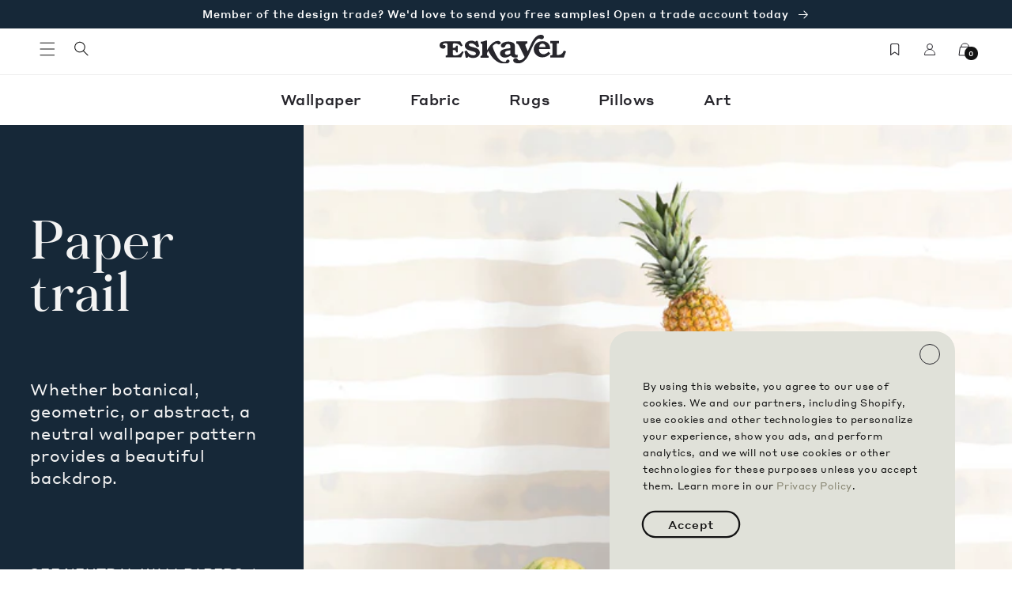

--- FILE ---
content_type: text/html; charset=utf-8
request_url: https://eskayel.com/
body_size: 70788
content:
<!doctype html>
<html class="no-js" lang="en">
  <head>
    <meta charset="utf-8">
    <meta http-equiv="X-UA-Compatible" content="IE=edge">
    <meta name="viewport" content="width=device-width,initial-scale=1">
    <meta name="theme-color" content="">
    <link rel="canonical" href="https://eskayel.com/">
    <link rel="preconnect" href="https://cdn.shopify.com" crossorigin><link rel="icon" type="image/png" href="//eskayel.com/cdn/shop/files/favicon.jpg?crop=center&height=32&v=1680230716&width=32"><link rel="preconnect" href="https://fonts.shopifycdn.com" crossorigin><title>
      Eskayel
</title>

    

    

<meta property="og:site_name" content="Eskayel">
<meta property="og:url" content="https://eskayel.com/">
<meta property="og:title" content="Eskayel">
<meta property="og:type" content="website">
<meta property="og:description" content="Eskayel"><meta property="og:image" content="http://eskayel.com/cdn/shop/files/Eskayel-logo-checkout.svg?height=628&pad_color=f5f6fa&v=1680041101&width=1200">
  <meta property="og:image:secure_url" content="https://eskayel.com/cdn/shop/files/Eskayel-logo-checkout.svg?height=628&pad_color=f5f6fa&v=1680041101&width=1200">
  <meta property="og:image:width" content="1200">
  <meta property="og:image:height" content="628"><meta name="twitter:card" content="summary_large_image">
<meta name="twitter:title" content="Eskayel">
<meta name="twitter:description" content="Eskayel">


    <script src="//eskayel.com/cdn/shop/t/197/assets/global.js?v=29719618782617167111767896476" defer="defer"></script>
    <script>window.performance && window.performance.mark && window.performance.mark('shopify.content_for_header.start');</script><meta name="facebook-domain-verification" content="c0mpwvcec4zip7wkem6a1heoobr56i">
<meta name="google-site-verification" content="vYcR8d-3VLdq7LG90Vt4y1CfetFTtpXDAWeDy35fMOk">
<meta id="shopify-digital-wallet" name="shopify-digital-wallet" content="/71653949760/digital_wallets/dialog">
<meta name="shopify-checkout-api-token" content="2d6280cbed32f56ed5d400b7abebd215">
<meta id="in-context-paypal-metadata" data-shop-id="71653949760" data-venmo-supported="false" data-environment="production" data-locale="en_US" data-paypal-v4="true" data-currency="USD">
<script async="async" src="/checkouts/internal/preloads.js?locale=en-US"></script>
<link rel="preconnect" href="https://shop.app" crossorigin="anonymous">
<script async="async" src="https://shop.app/checkouts/internal/preloads.js?locale=en-US&shop_id=71653949760" crossorigin="anonymous"></script>
<script id="apple-pay-shop-capabilities" type="application/json">{"shopId":71653949760,"countryCode":"US","currencyCode":"USD","merchantCapabilities":["supports3DS"],"merchantId":"gid:\/\/shopify\/Shop\/71653949760","merchantName":"Eskayel","requiredBillingContactFields":["postalAddress","email","phone"],"requiredShippingContactFields":["postalAddress","email","phone"],"shippingType":"shipping","supportedNetworks":["visa","masterCard","amex"],"total":{"type":"pending","label":"Eskayel","amount":"1.00"},"shopifyPaymentsEnabled":true,"supportsSubscriptions":true}</script>
<script id="shopify-features" type="application/json">{"accessToken":"2d6280cbed32f56ed5d400b7abebd215","betas":["rich-media-storefront-analytics"],"domain":"eskayel.com","predictiveSearch":true,"shopId":71653949760,"locale":"en"}</script>
<script>var Shopify = Shopify || {};
Shopify.shop = "dev-eskayel.myshopify.com";
Shopify.locale = "en";
Shopify.currency = {"active":"USD","rate":"1.0"};
Shopify.country = "US";
Shopify.theme = {"name":"January Homepage Theme 2026","id":183039754560,"schema_name":"Eskayel","schema_version":"1.0.0","theme_store_id":null,"role":"main"};
Shopify.theme.handle = "null";
Shopify.theme.style = {"id":null,"handle":null};
Shopify.cdnHost = "eskayel.com/cdn";
Shopify.routes = Shopify.routes || {};
Shopify.routes.root = "/";</script>
<script type="module">!function(o){(o.Shopify=o.Shopify||{}).modules=!0}(window);</script>
<script>!function(o){function n(){var o=[];function n(){o.push(Array.prototype.slice.apply(arguments))}return n.q=o,n}var t=o.Shopify=o.Shopify||{};t.loadFeatures=n(),t.autoloadFeatures=n()}(window);</script>
<script>
  window.ShopifyPay = window.ShopifyPay || {};
  window.ShopifyPay.apiHost = "shop.app\/pay";
  window.ShopifyPay.redirectState = null;
</script>
<script id="shop-js-analytics" type="application/json">{"pageType":"index"}</script>
<script defer="defer" async type="module" src="//eskayel.com/cdn/shopifycloud/shop-js/modules/v2/client.init-shop-cart-sync_BN7fPSNr.en.esm.js"></script>
<script defer="defer" async type="module" src="//eskayel.com/cdn/shopifycloud/shop-js/modules/v2/chunk.common_Cbph3Kss.esm.js"></script>
<script defer="defer" async type="module" src="//eskayel.com/cdn/shopifycloud/shop-js/modules/v2/chunk.modal_DKumMAJ1.esm.js"></script>
<script type="module">
  await import("//eskayel.com/cdn/shopifycloud/shop-js/modules/v2/client.init-shop-cart-sync_BN7fPSNr.en.esm.js");
await import("//eskayel.com/cdn/shopifycloud/shop-js/modules/v2/chunk.common_Cbph3Kss.esm.js");
await import("//eskayel.com/cdn/shopifycloud/shop-js/modules/v2/chunk.modal_DKumMAJ1.esm.js");

  window.Shopify.SignInWithShop?.initShopCartSync?.({"fedCMEnabled":true,"windoidEnabled":true});

</script>
<script>
  window.Shopify = window.Shopify || {};
  if (!window.Shopify.featureAssets) window.Shopify.featureAssets = {};
  window.Shopify.featureAssets['shop-js'] = {"shop-cart-sync":["modules/v2/client.shop-cart-sync_CJVUk8Jm.en.esm.js","modules/v2/chunk.common_Cbph3Kss.esm.js","modules/v2/chunk.modal_DKumMAJ1.esm.js"],"init-fed-cm":["modules/v2/client.init-fed-cm_7Fvt41F4.en.esm.js","modules/v2/chunk.common_Cbph3Kss.esm.js","modules/v2/chunk.modal_DKumMAJ1.esm.js"],"init-shop-email-lookup-coordinator":["modules/v2/client.init-shop-email-lookup-coordinator_Cc088_bR.en.esm.js","modules/v2/chunk.common_Cbph3Kss.esm.js","modules/v2/chunk.modal_DKumMAJ1.esm.js"],"init-windoid":["modules/v2/client.init-windoid_hPopwJRj.en.esm.js","modules/v2/chunk.common_Cbph3Kss.esm.js","modules/v2/chunk.modal_DKumMAJ1.esm.js"],"shop-button":["modules/v2/client.shop-button_B0jaPSNF.en.esm.js","modules/v2/chunk.common_Cbph3Kss.esm.js","modules/v2/chunk.modal_DKumMAJ1.esm.js"],"shop-cash-offers":["modules/v2/client.shop-cash-offers_DPIskqss.en.esm.js","modules/v2/chunk.common_Cbph3Kss.esm.js","modules/v2/chunk.modal_DKumMAJ1.esm.js"],"shop-toast-manager":["modules/v2/client.shop-toast-manager_CK7RT69O.en.esm.js","modules/v2/chunk.common_Cbph3Kss.esm.js","modules/v2/chunk.modal_DKumMAJ1.esm.js"],"init-shop-cart-sync":["modules/v2/client.init-shop-cart-sync_BN7fPSNr.en.esm.js","modules/v2/chunk.common_Cbph3Kss.esm.js","modules/v2/chunk.modal_DKumMAJ1.esm.js"],"init-customer-accounts-sign-up":["modules/v2/client.init-customer-accounts-sign-up_CfPf4CXf.en.esm.js","modules/v2/client.shop-login-button_DeIztwXF.en.esm.js","modules/v2/chunk.common_Cbph3Kss.esm.js","modules/v2/chunk.modal_DKumMAJ1.esm.js"],"pay-button":["modules/v2/client.pay-button_CgIwFSYN.en.esm.js","modules/v2/chunk.common_Cbph3Kss.esm.js","modules/v2/chunk.modal_DKumMAJ1.esm.js"],"init-customer-accounts":["modules/v2/client.init-customer-accounts_DQ3x16JI.en.esm.js","modules/v2/client.shop-login-button_DeIztwXF.en.esm.js","modules/v2/chunk.common_Cbph3Kss.esm.js","modules/v2/chunk.modal_DKumMAJ1.esm.js"],"avatar":["modules/v2/client.avatar_BTnouDA3.en.esm.js"],"init-shop-for-new-customer-accounts":["modules/v2/client.init-shop-for-new-customer-accounts_CsZy_esa.en.esm.js","modules/v2/client.shop-login-button_DeIztwXF.en.esm.js","modules/v2/chunk.common_Cbph3Kss.esm.js","modules/v2/chunk.modal_DKumMAJ1.esm.js"],"shop-follow-button":["modules/v2/client.shop-follow-button_BRMJjgGd.en.esm.js","modules/v2/chunk.common_Cbph3Kss.esm.js","modules/v2/chunk.modal_DKumMAJ1.esm.js"],"checkout-modal":["modules/v2/client.checkout-modal_B9Drz_yf.en.esm.js","modules/v2/chunk.common_Cbph3Kss.esm.js","modules/v2/chunk.modal_DKumMAJ1.esm.js"],"shop-login-button":["modules/v2/client.shop-login-button_DeIztwXF.en.esm.js","modules/v2/chunk.common_Cbph3Kss.esm.js","modules/v2/chunk.modal_DKumMAJ1.esm.js"],"lead-capture":["modules/v2/client.lead-capture_DXYzFM3R.en.esm.js","modules/v2/chunk.common_Cbph3Kss.esm.js","modules/v2/chunk.modal_DKumMAJ1.esm.js"],"shop-login":["modules/v2/client.shop-login_CA5pJqmO.en.esm.js","modules/v2/chunk.common_Cbph3Kss.esm.js","modules/v2/chunk.modal_DKumMAJ1.esm.js"],"payment-terms":["modules/v2/client.payment-terms_BxzfvcZJ.en.esm.js","modules/v2/chunk.common_Cbph3Kss.esm.js","modules/v2/chunk.modal_DKumMAJ1.esm.js"]};
</script>
<script>(function() {
  var isLoaded = false;
  function asyncLoad() {
    if (isLoaded) return;
    isLoaded = true;
    var urls = ["https:\/\/static.klaviyo.com\/onsite\/js\/klaviyo.js?company_id=Vhrxtu\u0026shop=dev-eskayel.myshopify.com"];
    for (var i = 0; i < urls.length; i++) {
      var s = document.createElement('script');
      s.type = 'text/javascript';
      s.async = true;
      s.src = urls[i];
      var x = document.getElementsByTagName('script')[0];
      x.parentNode.insertBefore(s, x);
    }
  };
  if(window.attachEvent) {
    window.attachEvent('onload', asyncLoad);
  } else {
    window.addEventListener('load', asyncLoad, false);
  }
})();</script>
<script id="__st">var __st={"a":71653949760,"offset":-18000,"reqid":"80566769-caf9-4208-8038-123a76adbad8-1769823175","pageurl":"eskayel.com\/","u":"afbc65d318ce","p":"home"};</script>
<script>window.ShopifyPaypalV4VisibilityTracking = true;</script>
<script id="captcha-bootstrap">!function(){'use strict';const t='contact',e='account',n='new_comment',o=[[t,t],['blogs',n],['comments',n],[t,'customer']],c=[[e,'customer_login'],[e,'guest_login'],[e,'recover_customer_password'],[e,'create_customer']],r=t=>t.map((([t,e])=>`form[action*='/${t}']:not([data-nocaptcha='true']) input[name='form_type'][value='${e}']`)).join(','),a=t=>()=>t?[...document.querySelectorAll(t)].map((t=>t.form)):[];function s(){const t=[...o],e=r(t);return a(e)}const i='password',u='form_key',d=['recaptcha-v3-token','g-recaptcha-response','h-captcha-response',i],f=()=>{try{return window.sessionStorage}catch{return}},m='__shopify_v',_=t=>t.elements[u];function p(t,e,n=!1){try{const o=window.sessionStorage,c=JSON.parse(o.getItem(e)),{data:r}=function(t){const{data:e,action:n}=t;return t[m]||n?{data:e,action:n}:{data:t,action:n}}(c);for(const[e,n]of Object.entries(r))t.elements[e]&&(t.elements[e].value=n);n&&o.removeItem(e)}catch(o){console.error('form repopulation failed',{error:o})}}const l='form_type',E='cptcha';function T(t){t.dataset[E]=!0}const w=window,h=w.document,L='Shopify',v='ce_forms',y='captcha';let A=!1;((t,e)=>{const n=(g='f06e6c50-85a8-45c8-87d0-21a2b65856fe',I='https://cdn.shopify.com/shopifycloud/storefront-forms-hcaptcha/ce_storefront_forms_captcha_hcaptcha.v1.5.2.iife.js',D={infoText:'Protected by hCaptcha',privacyText:'Privacy',termsText:'Terms'},(t,e,n)=>{const o=w[L][v],c=o.bindForm;if(c)return c(t,g,e,D).then(n);var r;o.q.push([[t,g,e,D],n]),r=I,A||(h.body.append(Object.assign(h.createElement('script'),{id:'captcha-provider',async:!0,src:r})),A=!0)});var g,I,D;w[L]=w[L]||{},w[L][v]=w[L][v]||{},w[L][v].q=[],w[L][y]=w[L][y]||{},w[L][y].protect=function(t,e){n(t,void 0,e),T(t)},Object.freeze(w[L][y]),function(t,e,n,w,h,L){const[v,y,A,g]=function(t,e,n){const i=e?o:[],u=t?c:[],d=[...i,...u],f=r(d),m=r(i),_=r(d.filter((([t,e])=>n.includes(e))));return[a(f),a(m),a(_),s()]}(w,h,L),I=t=>{const e=t.target;return e instanceof HTMLFormElement?e:e&&e.form},D=t=>v().includes(t);t.addEventListener('submit',(t=>{const e=I(t);if(!e)return;const n=D(e)&&!e.dataset.hcaptchaBound&&!e.dataset.recaptchaBound,o=_(e),c=g().includes(e)&&(!o||!o.value);(n||c)&&t.preventDefault(),c&&!n&&(function(t){try{if(!f())return;!function(t){const e=f();if(!e)return;const n=_(t);if(!n)return;const o=n.value;o&&e.removeItem(o)}(t);const e=Array.from(Array(32),(()=>Math.random().toString(36)[2])).join('');!function(t,e){_(t)||t.append(Object.assign(document.createElement('input'),{type:'hidden',name:u})),t.elements[u].value=e}(t,e),function(t,e){const n=f();if(!n)return;const o=[...t.querySelectorAll(`input[type='${i}']`)].map((({name:t})=>t)),c=[...d,...o],r={};for(const[a,s]of new FormData(t).entries())c.includes(a)||(r[a]=s);n.setItem(e,JSON.stringify({[m]:1,action:t.action,data:r}))}(t,e)}catch(e){console.error('failed to persist form',e)}}(e),e.submit())}));const S=(t,e)=>{t&&!t.dataset[E]&&(n(t,e.some((e=>e===t))),T(t))};for(const o of['focusin','change'])t.addEventListener(o,(t=>{const e=I(t);D(e)&&S(e,y())}));const B=e.get('form_key'),M=e.get(l),P=B&&M;t.addEventListener('DOMContentLoaded',(()=>{const t=y();if(P)for(const e of t)e.elements[l].value===M&&p(e,B);[...new Set([...A(),...v().filter((t=>'true'===t.dataset.shopifyCaptcha))])].forEach((e=>S(e,t)))}))}(h,new URLSearchParams(w.location.search),n,t,e,['guest_login'])})(!0,!0)}();</script>
<script integrity="sha256-4kQ18oKyAcykRKYeNunJcIwy7WH5gtpwJnB7kiuLZ1E=" data-source-attribution="shopify.loadfeatures" defer="defer" src="//eskayel.com/cdn/shopifycloud/storefront/assets/storefront/load_feature-a0a9edcb.js" crossorigin="anonymous"></script>
<script crossorigin="anonymous" defer="defer" src="//eskayel.com/cdn/shopifycloud/storefront/assets/shopify_pay/storefront-65b4c6d7.js?v=20250812"></script>
<script data-source-attribution="shopify.dynamic_checkout.dynamic.init">var Shopify=Shopify||{};Shopify.PaymentButton=Shopify.PaymentButton||{isStorefrontPortableWallets:!0,init:function(){window.Shopify.PaymentButton.init=function(){};var t=document.createElement("script");t.src="https://eskayel.com/cdn/shopifycloud/portable-wallets/latest/portable-wallets.en.js",t.type="module",document.head.appendChild(t)}};
</script>
<script data-source-attribution="shopify.dynamic_checkout.buyer_consent">
  function portableWalletsHideBuyerConsent(e){var t=document.getElementById("shopify-buyer-consent"),n=document.getElementById("shopify-subscription-policy-button");t&&n&&(t.classList.add("hidden"),t.setAttribute("aria-hidden","true"),n.removeEventListener("click",e))}function portableWalletsShowBuyerConsent(e){var t=document.getElementById("shopify-buyer-consent"),n=document.getElementById("shopify-subscription-policy-button");t&&n&&(t.classList.remove("hidden"),t.removeAttribute("aria-hidden"),n.addEventListener("click",e))}window.Shopify?.PaymentButton&&(window.Shopify.PaymentButton.hideBuyerConsent=portableWalletsHideBuyerConsent,window.Shopify.PaymentButton.showBuyerConsent=portableWalletsShowBuyerConsent);
</script>
<script data-source-attribution="shopify.dynamic_checkout.cart.bootstrap">document.addEventListener("DOMContentLoaded",(function(){function t(){return document.querySelector("shopify-accelerated-checkout-cart, shopify-accelerated-checkout")}if(t())Shopify.PaymentButton.init();else{new MutationObserver((function(e,n){t()&&(Shopify.PaymentButton.init(),n.disconnect())})).observe(document.body,{childList:!0,subtree:!0})}}));
</script>
<link id="shopify-accelerated-checkout-styles" rel="stylesheet" media="screen" href="https://eskayel.com/cdn/shopifycloud/portable-wallets/latest/accelerated-checkout-backwards-compat.css" crossorigin="anonymous">
<style id="shopify-accelerated-checkout-cart">
        #shopify-buyer-consent {
  margin-top: 1em;
  display: inline-block;
  width: 100%;
}

#shopify-buyer-consent.hidden {
  display: none;
}

#shopify-subscription-policy-button {
  background: none;
  border: none;
  padding: 0;
  text-decoration: underline;
  font-size: inherit;
  cursor: pointer;
}

#shopify-subscription-policy-button::before {
  box-shadow: none;
}

      </style>
<script id="sections-script" data-sections="header,footer" defer="defer" src="//eskayel.com/cdn/shop/t/197/compiled_assets/scripts.js?v=13916"></script>
<script>window.performance && window.performance.mark && window.performance.mark('shopify.content_for_header.end');</script>


    <style data-shopify>

    @media screen and (max-width: 1199px) {
      :root {
         --page-width: 120rem;
      }
    }

    @media screen and (min-width: 1200px) {
      :root {
        --page-width: 160rem;
      }
    }


   


      @font-face {
  font-family: Assistant;
  font-weight: 400;
  font-style: normal;
  font-display: swap;
  src: url("//eskayel.com/cdn/fonts/assistant/assistant_n4.9120912a469cad1cc292572851508ca49d12e768.woff2") format("woff2"),
       url("//eskayel.com/cdn/fonts/assistant/assistant_n4.6e9875ce64e0fefcd3f4446b7ec9036b3ddd2985.woff") format("woff");
}

      @font-face {
  font-family: Assistant;
  font-weight: 700;
  font-style: normal;
  font-display: swap;
  src: url("//eskayel.com/cdn/fonts/assistant/assistant_n7.bf44452348ec8b8efa3aa3068825305886b1c83c.woff2") format("woff2"),
       url("//eskayel.com/cdn/fonts/assistant/assistant_n7.0c887fee83f6b3bda822f1150b912c72da0f7b64.woff") format("woff");
}

      
      
      @font-face {
  font-family: Assistant;
  font-weight: 700;
  font-style: normal;
  font-display: swap;
  src: url("//eskayel.com/cdn/fonts/assistant/assistant_n7.bf44452348ec8b8efa3aa3068825305886b1c83c.woff2") format("woff2"),
       url("//eskayel.com/cdn/fonts/assistant/assistant_n7.0c887fee83f6b3bda822f1150b912c72da0f7b64.woff") format("woff");
}


      :root {
        --font-body-family: Assistant, sans-serif;
        --font-body-style: normal;
        --font-body-weight: 400;
        --font-body-weight-bold: 700;

        --font-heading-family: Assistant, sans-serif;
        --font-heading-style: normal;
        --font-heading-weight: 700;

        --font-body-scale: 1.0;
        --font-heading-scale: 1.0;

        --color-base-text: 18, 18, 18;
        --color-shadow: 18, 18, 18;
        --color-base-background-1: 255, 255, 255;
        --color-base-background-2: 243, 243, 243;
        --color-base-background-3: 221, 223, 216;
        --color-base-solid-button-labels: 255, 255, 255;
        --color-base-outline-button-labels: 18, 18, 18;
        --color-base-accent-1: 18, 18, 18;
        --color-base-accent-2: 22, 40, 56;
        --payment-terms-background-color: #ffffff;

        --gradient-base-background-1: #ffffff;
        --gradient-base-background-2: #f3f3f3;
         --gradient-base-background-3: #dddfd8;
        --gradient-base-accent-1: #121212;
        --gradient-base-accent-2: #162838;

        --media-padding: px;
        --media-border-opacity: 0.05;
        --media-border-width: 1px;
        --media-radius: 0px;
        --media-shadow-opacity: 0.0;
        --media-shadow-horizontal-offset: 0px;
        --media-shadow-vertical-offset: 4px;
        --media-shadow-blur-radius: 5px;
        --media-shadow-visible: 0;

        --page-width-margin: 0rem;



        --product-card-image-padding: 0.0rem;
        --product-card-corner-radius: 0.0rem;
        --product-card-text-alignment: left;
        --product-card-border-width: 0.0rem;
        --product-card-border-opacity: 0.1;
        --product-card-shadow-opacity: 0.0;
        --product-card-shadow-visible: 0;
        --product-card-shadow-horizontal-offset: 0.0rem;
        --product-card-shadow-vertical-offset: 0.4rem;
        --product-card-shadow-blur-radius: 0.5rem;

        --collection-card-image-padding: 0.0rem;
        --collection-card-corner-radius: 0.0rem;
        --collection-card-text-alignment: left;
        --collection-card-border-width: 0.0rem;
        --collection-card-border-opacity: 0.1;
        --collection-card-shadow-opacity: 0.0;
        --collection-card-shadow-visible: 0;
        --collection-card-shadow-horizontal-offset: 0.0rem;
        --collection-card-shadow-vertical-offset: 0.4rem;
        --collection-card-shadow-blur-radius: 0.5rem;

        --blog-card-image-padding: 0.0rem;
        --blog-card-corner-radius: 0.0rem;
        --blog-card-text-alignment: left;
        --blog-card-border-width: 0.0rem;
        --blog-card-border-opacity: 0.1;
        --blog-card-shadow-opacity: 0.0;
        --blog-card-shadow-visible: 0;
        --blog-card-shadow-horizontal-offset: 0.0rem;
        --blog-card-shadow-vertical-offset: 0.4rem;
        --blog-card-shadow-blur-radius: 0.5rem;

        --badge-corner-radius: 4.0rem;

        --popup-border-width: 1px;
        --popup-border-opacity: 0.1;
        --popup-corner-radius: 0px;
        --popup-shadow-opacity: 0.0;
        --popup-shadow-horizontal-offset: 0px;
        --popup-shadow-vertical-offset: 4px;
        --popup-shadow-blur-radius: 5px;

        --drawer-border-width: 1px;
        --drawer-border-opacity: 0.1;
        --drawer-shadow-opacity: 0.0;
        --drawer-shadow-horizontal-offset: 0px;
        --drawer-shadow-vertical-offset: 4px;
        --drawer-shadow-blur-radius: 5px;

        --spacing-sections-desktop: 0px;
        --spacing-sections-mobile: 0px;

        --grid-desktop-vertical-spacing: 8px;
        --grid-desktop-horizontal-spacing: 8px;
        --grid-mobile-vertical-spacing: 4px;
        --grid-mobile-horizontal-spacing: 4px;

        --text-boxes-border-opacity: 0.1;
        --text-boxes-border-width: 0px;
        --text-boxes-radius: 0px;
        --text-boxes-shadow-opacity: 0.0;
        --text-boxes-shadow-visible: 0;
        --text-boxes-shadow-horizontal-offset: 0px;
        --text-boxes-shadow-vertical-offset: 4px;
        --text-boxes-shadow-blur-radius: 5px;

        --buttons-radius: 0px;
        --buttons-radius-outset: 0px;
        --buttons-border-width: 1px;
        --buttons-border-opacity: 1.0;
        --buttons-shadow-opacity: 0.0;
        --buttons-shadow-visible: 0;
        --buttons-shadow-horizontal-offset: 0px;
        --buttons-shadow-vertical-offset: 4px;
        --buttons-shadow-blur-radius: 5px;
        --buttons-border-offset: 0px;

        --inputs-radius: 0px;
        --inputs-border-width: 1px;
        --inputs-border-opacity: 0.55;
        --inputs-shadow-opacity: 0.0;
        --inputs-shadow-horizontal-offset: 0px;
        --inputs-margin-offset: 0px;
        --inputs-shadow-vertical-offset: 4px;
        --inputs-shadow-blur-radius: 5px;
        --inputs-radius-outset: 0px;

        --variant-pills-radius: 40px;
        --variant-pills-border-width: 1px;
        --variant-pills-border-opacity: 0.55;
        --variant-pills-shadow-opacity: 0.0;
        --variant-pills-shadow-horizontal-offset: 0px;
        --variant-pills-shadow-vertical-offset: 4px;
        --variant-pills-shadow-blur-radius: 5px;
      }

      *,
      *::before,
      *::after {
        box-sizing: inherit;
      }

      html {
        box-sizing: border-box;
        font-size: calc(var(--font-body-scale) * 62.5%);
        height: 100%;
      }

      body {
        display: grid;
        grid-template-rows: auto auto 1fr auto;
        grid-template-columns: 100%;
        min-height: 100%;
        margin: 0;
        font-size: 1.5rem;
        letter-spacing: 0.06rem;
        line-height: calc(1 + 0.8 / var(--font-body-scale));
        font-family: var(--font-body-family);
        font-style: var(--font-body-style);
        font-weight: var(--font-body-weight);
      }

      @media screen and (min-width: 750px) {
        body {
          font-size: 1.6rem;
        }
      }
    </style>

    <link href="//eskayel.com/cdn/shop/t/197/assets/base.css?v=12381690519840534691767896476" rel="stylesheet" type="text/css" media="all" />
    <link href="//eskayel.com/cdn/shop/t/197/assets/eskayel-globo-override.css?v=35847286100377283051767896476" rel="stylesheet" type="text/css" media="all" />
<link rel="preload" as="font" href="//eskayel.com/cdn/fonts/assistant/assistant_n4.9120912a469cad1cc292572851508ca49d12e768.woff2" type="font/woff2" crossorigin><link rel="preload" as="font" href="//eskayel.com/cdn/fonts/assistant/assistant_n7.bf44452348ec8b8efa3aa3068825305886b1c83c.woff2" type="font/woff2" crossorigin><link rel="stylesheet" href="//eskayel.com/cdn/shop/t/197/assets/component-predictive-search.css?v=83512081251802922551767896476" media="print" onload="this.media='all'"><script>document.documentElement.className = document.documentElement.className.replace('no-js', 'js');
    if (Shopify.designMode) {
      document.documentElement.classList.add('shopify-design-mode');
    }

    </script>

    <script src="https://ajax.googleapis.com/ajax/libs/jquery/3.6.3/jquery.min.js"></script>
    <script src="//eskayel.com/cdn/shop/t/197/assets/theme-eskayel.js?v=154327883702789810811767896476" defer="defer"></script>
    <!-- Google Tag Manager -->
    <script>(function(w,d,s,l,i){w[l]=w[l]||[];w[l].push({'gtm.start':
    new Date().getTime(),event:'gtm.js'});var f=d.getElementsByTagName(s)[0],
    j=d.createElement(s),dl=l!='dataLayer'?'&l='+l:'';j.async=true;j.src=
    'https://www.googletagmanager.com/gtm.js?id='+i+dl;f.parentNode.insertBefore(j,f);
    })(window,document,'script','dataLayer','GTM-PBFDNRB');</script>
    <!-- End Google Tag Manager -->

    <!-- Hotjar Tracking Code for Site 5016609 (name missing) -->
    <script>
    (function(h,o,t,j,a,r){
      h.hj=h.hj||function(){(h.hj.q=h.hj.q||[]).push(arguments)};
      h._hjSettings={hjid:5016609,hjsv:6};
      a=o.getElementsByTagName('head')[0];
      r=o.createElement('script');r.async=1;
      r.src=t+h._hjSettings.hjid+j+h._hjSettings.hjsv;
      a.appendChild(r);
      })(window,document,'https://static.hotjar.com/c/hotjar-','.js?sv=');
    </script>
    <!-- Hotjar end -->
  <!-- BEGIN app block: shopify://apps/smart-filter-search/blocks/app-embed/5cc1944c-3014-4a2a-af40-7d65abc0ef73 -->
<link href="https://cdn.shopify.com/extensions/019c0e3c-8c3b-7b71-bf79-9a32731a9b8c/smart-product-filters-679/assets/globo.filter.min.js" as="script" rel="preload">
<link rel="preconnect" href="https://filter-u4.globo.io" crossorigin>
<link rel="dns-prefetch" href="https://filter-u4.globo.io"><link rel="stylesheet" href="https://cdn.shopify.com/extensions/019c0e3c-8c3b-7b71-bf79-9a32731a9b8c/smart-product-filters-679/assets/globo.search.css" media="print" onload="this.media='all'">

<meta id="search_terms_value" content="" />
<!-- BEGIN app snippet: global.variables --><script>
  window.shopCurrency = "USD";
  window.shopCountry = "US";
  window.shopLanguageCode = "en";

  window.currentCurrency = "USD";
  window.currentCountry = "US";
  window.currentLanguageCode = "en";

  window.shopCustomer = false

  window.useCustomTreeTemplate = true;
  window.useCustomProductTemplate = true;

  window.GloboFilterRequestOrigin = "https://eskayel.com";
  window.GloboFilterShopifyDomain = "dev-eskayel.myshopify.com";
  window.GloboFilterSFAT = "";
  window.GloboFilterSFApiVersion = "2025-07";
  window.GloboFilterProxyPath = "/apps/globofilters";
  window.GloboFilterRootUrl = "";
  window.GloboFilterTranslation = {"search":{"suggestions":"Suggestions","collections":"Collections","pages":"Pages","product":"Product","products":"Products","view_all":"Search for","view_all_products":"View all products","not_found":"Sorry, nothing found for","product_not_found":"No products were found","no_result_keywords_suggestions_title":"Popular searches","no_result_products_suggestions_title":"However, You may like","zero_character_keywords_suggestions_title":"Suggestions","zero_character_popular_searches_title":"Popular searches","zero_character_products_suggestions_title":"Trending products"},"form":{"heading":"Search products","select":"-- Select --","search":"Search","submit":"Search","clear":"Clear"},"filter":{"filter_by":"Filter By","clear_all":"Clear All Filters","view":"View","clear":"Clear","in_stock":"In Stock","out_of_stock":"Out of Stock","ready_to_ship":"Ready to ship","search":"Search options","choose_values":"Choose values"},"sort":{"sort_by":"Sort By","manually":"Featured","availability_in_stock_first":"Availability","relevance":"Relevance","best_selling":"Best Selling","alphabetically_a_z":"Alphabetically, A-Z","alphabetically_z_a":"Alphabetically, Z-A","price_low_to_high":"Price, low to high","price_high_to_low":"Price, high to low","date_new_to_old":"Date, new to old","date_old_to_new":"Date, old to new","sale_off":"% Sale off"},"product":{"add_to_cart":"Add to cart","unavailable":"Unavailable","sold_out":"Sold out","sale":"Sale","load_more":"Load more","limit":"Show","search":"Search products","no_results":"Sorry, there are no products in this collection"}};
  window.isMultiCurrency =false;
  window.globoEmbedFilterAssetsUrl = 'https://cdn.shopify.com/extensions/019c0e3c-8c3b-7b71-bf79-9a32731a9b8c/smart-product-filters-679/assets/';
  window.assetsUrl = window.globoEmbedFilterAssetsUrl;
  window.GloboMoneyFormat = "${{amount}}";
</script><!-- END app snippet -->
<script type="text/javascript" hs-ignore data-ccm-injected>document.getElementsByTagName('html')[0].classList.add('spf-filter-loading','spf-has-filter', 'gf-left','gf-theme-version-1','spf-layout-theme');
window.enabledEmbedFilter = true;
window.currentThemeId = 183039754560;
window.sortByRelevance = false;
window.moneyFormat = "${{amount}}";
window.GloboMoneyWithCurrencyFormat = "${{amount}}";
window.filesUrl = '//eskayel.com/cdn/shop/files/';
var GloboEmbedFilterConfig = {
api: {filterUrl: "https://filter-u4.globo.io/filter",searchUrl: "https://filter-u4.globo.io/search", url: "https://filter-u4.globo.io"},
shop: {
  name: "Eskayel",
  url: "https://eskayel.com",
  domain: "dev-eskayel.myshopify.com",
  locale: "en",
  cur_locale: "en",
  predictive_search_url: "/search/suggest",
  country_code: "US",
  root_url: "",
  cart_url: "/cart",
  search_url: "/search",
  cart_add_url: "/cart/add",
  search_terms_value: "",
  product_image: {width: 360, height: 504},
  no_image_url: "https://cdn.shopify.com/s/images/themes/product-1.png",
  swatches: [],
  swatchConfig: {"enable":true,"color":["colour","color"],"label":["size"]},
  enableRecommendation: false,
  themeStoreId: null,
  hideOneValue: false,
  newUrlStruct: true,
  newUrlForSEO: false,redirects: [],
  images: {},
  settings: {"colors_solid_button_labels":"#ffffff","colors_accent_1":"#121212","gradient_accent_1":"","colors_accent_2":"#162838","gradient_accent_2":"","colors_text":"#121212","colors_outline_button_labels":"#121212","colors_background_1":"#ffffff","gradient_background_1":"","colors_background_2":"#f3f3f3","gradient_background_2":"","colors_background_3":"#dddfd8","type_header_font":{"error":"json not allowed for this object"},"heading_scale":100,"type_body_font":{"error":"json not allowed for this object"},"body_scale":100,"page_width_large_screen":1600,"page_width":1200,"spacing_sections":0,"spacing_grid_horizontal":8,"spacing_grid_vertical":8,"buttons_border_thickness":1,"buttons_border_opacity":100,"buttons_radius":0,"buttons_shadow_opacity":0,"buttons_shadow_horizontal_offset":0,"buttons_shadow_vertical_offset":4,"buttons_shadow_blur":5,"variant_pills_border_thickness":1,"variant_pills_border_opacity":55,"variant_pills_radius":40,"variant_pills_shadow_opacity":0,"variant_pills_shadow_horizontal_offset":0,"variant_pills_shadow_vertical_offset":4,"variant_pills_shadow_blur":5,"inputs_border_thickness":1,"inputs_border_opacity":55,"inputs_radius":0,"inputs_shadow_opacity":0,"inputs_shadow_horizontal_offset":0,"inputs_shadow_vertical_offset":4,"inputs_shadow_blur":5,"card_style":"standard","card_image_padding":0,"card_text_alignment":"left","card_color_scheme":"background-2","card_border_thickness":0,"card_border_opacity":10,"card_corner_radius":0,"card_shadow_opacity":0,"card_shadow_horizontal_offset":0,"card_shadow_vertical_offset":4,"card_shadow_blur":5,"collection_card_style":"standard","collection_card_image_padding":0,"collection_card_text_alignment":"left","collection_card_color_scheme":"background-2","collection_card_border_thickness":0,"collection_card_border_opacity":10,"collection_card_corner_radius":0,"collection_card_shadow_opacity":0,"collection_card_shadow_horizontal_offset":0,"collection_card_shadow_vertical_offset":4,"collection_card_shadow_blur":5,"blog_card_style":"standard","blog_card_image_padding":0,"blog_card_text_alignment":"left","blog_card_color_scheme":"background-2","blog_card_border_thickness":0,"blog_card_border_opacity":10,"blog_card_corner_radius":0,"blog_card_shadow_opacity":0,"blog_card_shadow_horizontal_offset":0,"blog_card_shadow_vertical_offset":4,"blog_card_shadow_blur":5,"text_boxes_border_thickness":0,"text_boxes_border_opacity":10,"text_boxes_radius":0,"text_boxes_shadow_opacity":0,"text_boxes_shadow_horizontal_offset":0,"text_boxes_shadow_vertical_offset":4,"text_boxes_shadow_blur":5,"media_border_thickness":1,"media_border_opacity":5,"media_radius":0,"media_shadow_opacity":0,"media_shadow_horizontal_offset":0,"media_shadow_vertical_offset":4,"media_shadow_blur":5,"popup_border_thickness":1,"popup_border_opacity":10,"popup_corner_radius":0,"popup_shadow_opacity":0,"popup_shadow_horizontal_offset":0,"popup_shadow_vertical_offset":4,"popup_shadow_blur":5,"drawer_border_thickness":1,"drawer_border_opacity":10,"drawer_shadow_opacity":0,"drawer_shadow_horizontal_offset":0,"drawer_shadow_vertical_offset":4,"drawer_shadow_blur":5,"badge_position":"bottom left","badge_corner_radius":40,"sale_badge_color_scheme":"accent-2","sold_out_badge_color_scheme":"inverse","accent_icons":"text","social_twitter_link":"","social_facebook_link":"https:\/\/www.facebook.com\/eskayelshop","social_pinterest_link":"https:\/\/www.pinterest.com\/eskayel1\/","social_instagram_link":"https:\/\/www.instagram.com\/eskayel\/","social_tiktok_link":"","social_tumblr_link":"","social_snapchat_link":"","social_youtube_link":"","social_vimeo_link":"","predictive_search_enabled":true,"predictive_search_show_vendor":false,"predictive_search_show_price":false,"favicon":"\/\/eskayel.com\/cdn\/shop\/files\/favicon.jpg?v=1680230716","currency_code_enabled":true,"cart_type":"drawer","show_vendor":false,"show_cart_note":true,"cart_drawer_collection":"","checkout_logo_image":"\/\/eskayel.com\/cdn\/shop\/files\/Eskayel-logo-checkout.svg?v=1680041101","checkout_logo_position":"left","checkout_logo_size":"medium","checkout_body_background_color":"#f5f6fa","checkout_input_background_color_mode":"white","checkout_sidebar_background_color":"#dddfd8","checkout_heading_font":"Helvetica Neue","checkout_body_font":"Helvetica Neue","checkout_accent_color":"#162838","checkout_button_color":"#162838","checkout_error_color":"#e22120","customer_layout":"customer_area"},
  gridSettings: {"layout":"theme","useCustomTemplate":true,"useCustomTreeTemplate":true,"skin":5,"limits":[12,24,48],"productsPerPage":12,"sorts":["stock-descending","best-selling","title-ascending","title-descending","price-ascending","price-descending","created-descending","created-ascending","sale-descending"],"noImageUrl":"https:\/\/cdn.shopify.com\/s\/images\/themes\/product-1.png","imageWidth":"360","imageHeight":"504","imageRatio":140,"imageSize":"360_504","alignment":"left","hideOneValue":false,"elements":["soldoutLabel","saleLabel","quickview","addToCart","vendor","swatch","price","secondImage"],"saleLabelClass":" sale-text","saleMode":3,"gridItemClass":"spf-col-xl-4 spf-col-lg-4 spf-col-md-6 spf-col-sm-6 spf-col-6","swatchClass":"","swatchConfig":{"enable":true,"color":["colour","color"],"label":["size"]},"variant_redirect":true,"showSelectedVariantInfo":true},
  home_filter: false,
  page: "index",
  sorts: ["stock-descending","best-selling","title-ascending","title-descending","price-ascending","price-descending","created-descending","created-ascending","sale-descending"],
  cache: true,
  layout: "theme",
  marketTaxInclusion: false,
  priceTaxesIncluded: false,
  customerTaxesIncluded: false,
  useCustomTemplate: true,
  hasQuickviewTemplate: false
},
analytic: {"enableViewProductAnalytic":true,"enableSearchAnalytic":true,"enableFilterAnalytic":true,"enableATCAnalytic":false},
taxes: [],
special_countries: null,
adjustments: false,
year_make_model: {
  id: 0,
  prefix: "gff_",
  heading: "",
  showSearchInput: false,
  showClearAllBtn: false
},
filter: {
  id:5404,
  prefix: "gf_",
  layout: 1,
  sublayout: 1,
  showCount: true,
  showRefine: true,
  refineSettings: {"style":"square","positions":["sidebar_desktop","sidebar_mobile","toolbar_mobile"],"color":"#000000","iconColor":"#5C5F62","bgColor":"#e8e8e8"},
  isLoadMore: 1,
  filter_on_search_page: true
},
search:{
  enable: true,
  zero_character_suggestion: false,
  pages_suggestion: {enable:false,limit:5},
  keywords_suggestion: {enable:true,limit:10},
  articles_suggestion: {enable:false,limit:5},
  layout: 1,
  product_list_layout: "grid",
  elements: ["price"]
},
collection: {
  id:0,
  handle:'',
  sort: 'best-selling',
  vendor: null,
  tags: null,
  type: null,
  term: document.getElementById("search_terms_value") != null ? document.getElementById("search_terms_value").content : "",
  limit: 12,
  settings: {"164826349888":{"products_per_page":16,"columns_desktop":2,"image_ratio":"adapt","show_secondary_image":false,"show_vendor":false,"show_rating":false,"enable_quick_add":false,"enable_filtering":false,"filter_type":"horizontal","enable_sorting":false,"columns_mobile":"2","padding_top":0,"padding_bottom":36},"167613858112":{"products_per_page":16,"columns_desktop":2,"image_ratio":"adapt","show_secondary_image":false,"show_vendor":false,"show_rating":false,"enable_quick_add":false,"enable_filtering":false,"filter_type":"horizontal","enable_sorting":false,"columns_mobile":"2","padding_top":0,"padding_bottom":36}},
  products_count: 0,
  enableCollectionSearch: false,
  displayTotalProducts: true,
  excludeTags:["Sample"],
  showSelectedVariantInfo: true
},
selector: {products: ""}
}
</script>
<script class="globo-filter-settings-js">
try {GloboEmbedFilterConfig.shop.settings["card_color_scheme"] = "background-2";GloboEmbedFilterConfig.shop.settings["collection_card_color_scheme"] = "background-2";GloboEmbedFilterConfig.shop.settings["blog_card_color_scheme"] = "background-2";GloboEmbedFilterConfig.shop.settings["sale_badge_color_scheme"] = "accent-2";GloboEmbedFilterConfig.shop.settings["sold_out_badge_color_scheme"] = "inverse";} catch (error) {}
</script>
<script src="https://cdn.shopify.com/extensions/019c0e3c-8c3b-7b71-bf79-9a32731a9b8c/smart-product-filters-679/assets/globo.filter.themes.min.js" defer></script><style>.gf-block-title h3, 
.gf-block-title .h3,
.gf-form-input-inner label {
  font-size: 14px !important;
  color: #3a3a3a !important;
  text-transform: uppercase !important;
  font-weight: bold !important;
}
.gf-option-block .gf-btn-show-more{
  font-size: 14px !important;
  text-transform: none !important;
  font-weight: normal !important;
}
.gf-option-block ul li a, 
.gf-option-block ul li button, 
.gf-option-block ul li a span.gf-count,
.gf-option-block ul li button span.gf-count,
.gf-clear, 
.gf-clear-all, 
.selected-item.gf-option-label a,
.gf-form-input-inner select,
.gf-refine-toggle{
  font-size: 14px !important;
  color: #000000 !important;
  text-transform: none !important;
  font-weight: normal !important;
}

.gf-refine-toggle-mobile,
.gf-form-button-group button {
  font-size: 14px !important;
  text-transform: none !important;
  font-weight: normal !important;
  color: #3a3a3a !important;
  border: 1px solid #bfbfbf !important;
  background: #ffffff !important;
}
.gf-option-block-box-rectangle.gf-option-block ul li.gf-box-rectangle a,
.gf-option-block-box-rectangle.gf-option-block ul li.gf-box-rectangle button {
  border-color: #000000 !important;
}
.gf-option-block-box-rectangle.gf-option-block ul li.gf-box-rectangle a.checked,
.gf-option-block-box-rectangle.gf-option-block ul li.gf-box-rectangle button.checked{
  color: #fff !important;
  background-color: #000000 !important;
}
@media (min-width: 768px) {
  .gf-option-block-box-rectangle.gf-option-block ul li.gf-box-rectangle button:hover,
  .gf-option-block-box-rectangle.gf-option-block ul li.gf-box-rectangle a:hover {
    color: #fff !important;
    background-color: #000000 !important;	
  }
}
.gf-option-block.gf-option-block-select select {
  color: #000000 !important;
}

#gf-form.loaded, .gf-YMM-forms.loaded {
  background: #FFFFFF !important;
}
#gf-form h2, .gf-YMM-forms h2 {
  color: #3a3a3a !important;
}
#gf-form label, .gf-YMM-forms label{
  color: #3a3a3a !important;
}
.gf-form-input-wrapper select, 
.gf-form-input-wrapper input{
  border: 1px solid #DEDEDE !important;
  background-color: #FFFFFF !important;
  border-radius: 0px !important;
}
#gf-form .gf-form-button-group button, .gf-YMM-forms .gf-form-button-group button{
  color: #FFFFFF !important;
  background: #3a3a3a !important;
  border-radius: 0px !important;
}

.spf-product-card.spf-product-card__template-3 .spf-product__info.hover{
  background: #FFFFFF;
}
a.spf-product-card__image-wrapper{
  padding-top: 100%;
}
.h4.spf-product-card__title a{
  color: #333333;
  font-size: 15px;
  font-family: "Poppins", sans-serif;   font-weight: 500;  font-style: normal;
  text-transform: none;
}
.h4.spf-product-card__title a:hover{
  color: #000000;
}
.spf-product-card button.spf-product__form-btn-addtocart{
  font-size: 14px;
   font-family: inherit;   font-weight: normal;   font-style: normal;   text-transform: none;
}
.spf-product-card button.spf-product__form-btn-addtocart,
.spf-product-card.spf-product-card__template-4 a.open-quick-view,
.spf-product-card.spf-product-card__template-5 a.open-quick-view,
#gfqv-btn{
  color: #FFFFFF !important;
  border: 1px solid #333333 !important;
  background: #333333 !important;
}
.spf-product-card button.spf-product__form-btn-addtocart:hover,
.spf-product-card.spf-product-card__template-4 a.open-quick-view:hover,
.spf-product-card.spf-product-card__template-5 a.open-quick-view:hover{
  color: #FFFFFF !important;
  border: 1px solid #000000 !important;
  background: #000000 !important;
}
span.spf-product__label.spf-product__label-soldout{
  color: #ffffff;
  background: #989898;
}
span.spf-product__label.spf-product__label-sale{
  color: #F0F0F0;
  background: #d21625;
}
.spf-product-card__vendor a{
  color: #969595;
  font-size: 13px;
  font-family: "Poppins", sans-serif;   font-weight: 400;   font-style: normal; }
.spf-product-card__vendor a:hover{
  color: #969595;
}
.spf-product-card__price-wrapper{
  font-size: 14px;
}
.spf-image-ratio{
  padding-top:100% !important;
}
.spf-product-card__oldprice,
.spf-product-card__saleprice,
.spf-product-card__price,
.gfqv-product-card__oldprice,
.gfqv-product-card__saleprice,
.gfqv-product-card__price
{
  font-size: 14px;
  font-family: "Poppins", sans-serif;   font-weight: 500;   font-style: normal; }

span.spf-product-card__price, span.gfqv-product-card__price{
  color: #141414;
}
span.spf-product-card__oldprice, span.gfqv-product-card__oldprice{
  color: #969595;
}
span.spf-product-card__saleprice, span.gfqv-product-card__saleprice{
  color: #d21625;
}
/* Product Title */
.h4.spf-product-card__title{
    
}
.h4.spf-product-card__title a{

}

/* Product Vendor */
.spf-product-card__vendor{
    
}
.spf-product-card__vendor a{

}

/* Product Price */
.spf-product-card__price-wrapper{
    
}

/* Product Old Price */
span.spf-product-card__oldprice{
    
}

/* Product Sale Price */
span.spf-product-card__saleprice{
    
}

/* Product Regular Price */
span.spf-product-card__price{

}

/* Quickview button */
.open-quick-view{
    
}

/* Add to cart button */
button.spf-product__form-btn-addtocart{
    
}

/* Product image */
img.spf-product-card__image{
    
}

/* Sale label */
span.spf-product__label.spf-product__label.spf-product__label-sale{
    
}

/* Sold out label */
span.spf-product__label.spf-product__label.spf-product__label-soldout{
    
}</style><style></style><script></script><style>
  #gf-grid, #gf-grid *, #gf-loading, #gf-tree, #gf-tree * {
    box-sizing: border-box;
    -webkit-box-sizing: border-box;
    -moz-box-sizing: border-box;
  }
  .gf-refine-toggle-mobile span, span#gf-mobile-refine-toggle {
    align-items: center;
    display: flex;
    height: 38px;
    line-height: 1.45;
    padding: 0 10px;
  }
  .gf-left #gf-tree {
    clear: left;
    min-height: 1px;
    text-align: left;
    width: 20%;
    display: inline-flex;
    flex-direction: column;
  }
  .gf-left #gf-tree:not(.spf-hidden) + #gf-grid {
    padding-left: 25px;
    width: 80%;
    display: inline-flex;
    float: none !important;
    flex-direction: column;
  }
  div#gf-grid:after {
    content: "";
    display: block;
    clear: both;
  }
  .gf-controls-search-form {
    display: flex;
    flex-wrap: wrap;
    margin-bottom: 15px;
    position: relative;
  }
  input.gf-controls-search-input {
    -webkit-appearance: none;
    -moz-appearance: none;
    appearance: none;
    border: 1px solid #e8e8e8;
    border-radius: 2px;
    box-sizing: border-box;
    flex: 1 1 auto;
    font-size: 13px;
    height: 40px;
    line-height: 1;
    margin: 0;
    max-width: 100%;
    outline: 0;
    padding: 10px 30px 10px 40px;
    width: 100%
  }
  span.gf-count {
    font-size: .9em;
    opacity: .6
  }
  button.gf-controls-clear-button,button.gf-controls-search-button {
    background: 0 0;
    border: none;
    border-radius: 0;
    box-shadow: none;
    height: 100%;
    left: 0;
    min-width: auto;
    outline: 0;
    padding: 12px!important;
    position: absolute;
    top: 0;
    width: 40px
  }
  button.gf-controls-search-button {
    cursor: default;
    line-height: 1
  }
  button.gf-controls-search-button svg {
    max-height: 100%;
    max-width: 100%
  }
  button.gf-controls-clear-button {
    display: none;
    left: auto;
    right: 0
  }
  .gf-actions {
    align-items: center;
    display: flex;
    flex-wrap: wrap;
    margin-bottom: 15px;
    margin-left: -8px;
    margin-right: -8px
  }
  span.gf-summary {
    flex: 1 1 auto;
    font-size: 14px;
    height: 38px;
    line-height: 38px;
    text-align: left
  }
  .gf-filter-selection {
    display: flex
  }
</style><script class="globo-filter-theme-product-list-selector-js">window.themeProductListSelector = "#Collection .grid--view-items,.product-grid .products-on-page,ul#product-grid,.cata-product,.collection-product-list,#ShopProductsGrid,.collection__grid-container ul.product-grid,.product-grid-container ul.product-grid,#product-grid,.template-search__results ul.collection-results,#product-grid ul.collection-results--products:not(.collection-product-list),.template-search__results ul.collection-results--products,#main-collection-product-grid,.collection-page .grid-container-wrapper,.search-result-container .grid-container-wrapper,.products-on-page,#ResultsGrid,.template-search__results ul.product-grid,#main-collection-products,#ProductGridContainer .card-grid,#product-grid .card-grid,.collection__products-container .collection__products,.search__window .search__results,.template-search__results .collection-product-list,div#collectionProductGrid,.js-main-search-result-grid div.rw.gap-unequal,.products-collection-grid,.search-results__block ul.collection-results--products,div#product-grid \u003e .search-results__block:nth-child(2) \u003e ul,#ProductGridContainer div.grid,#facets-results ul.grid-wrapper,#facets-results ul.grid,.collection-list__products div.row,.collection__grid-wrapper .collection__grid,.search__body .search__grid,.collection-grid__wrapper .product-grid,.collection-grid,#data-pagination,#main-collection-products .collection-products-lists,.template-search__results ul.columns,ul.product-grid,ul.ml_product_grid,#filters-grid .filters-grid,.CollectionDesign .Grid,.SearchResults__Content .Grid,.template-search__results ul.collection-product-list,#product-grid ul:first-of-type,div#product-grid,#search__grid--container .grid__wrapper,collection-products \u003e div,#product-grid ul.product-grid,.collections .products,.products ul.grid,#collection,.products ul.products-list,.search-results-products ul.search-results-list,#result-product-grid .grid-row,#product-grid .row,#product-grid .search-result-content-grid,#product-grid ul.grid,.main-collection-grid ul.main-collection-grid__container,#main-search-results ul.main-search__results,.main-products-wrapper .row,.search-result-content-wrapper .search-result-content,#collectionProductGrid,#product-grid ul.product-grid:first-of-type,#ProductsList,#CollectionProductsParent .row,#product-grid ul.collection-results,.template-search__results  .collection-products-lists,.collection-products.grid,#SearchResults";</script><script class="globo-filter-custom-js">if(window.AVADA_SPEED_WHITELIST){const spfs_w = new RegExp("smart-product-filter-search", 'i'); if(Array.isArray(window.AVADA_SPEED_WHITELIST)){window.AVADA_SPEED_WHITELIST.push(spfs_w);}else{window.AVADA_SPEED_WHITELIST = [spfs_w];}} </script><!-- END app block --><!-- BEGIN app block: shopify://apps/klaviyo-email-marketing-sms/blocks/klaviyo-onsite-embed/2632fe16-c075-4321-a88b-50b567f42507 -->












  <script async src="https://static.klaviyo.com/onsite/js/Vhrxtu/klaviyo.js?company_id=Vhrxtu"></script>
  <script>!function(){if(!window.klaviyo){window._klOnsite=window._klOnsite||[];try{window.klaviyo=new Proxy({},{get:function(n,i){return"push"===i?function(){var n;(n=window._klOnsite).push.apply(n,arguments)}:function(){for(var n=arguments.length,o=new Array(n),w=0;w<n;w++)o[w]=arguments[w];var t="function"==typeof o[o.length-1]?o.pop():void 0,e=new Promise((function(n){window._klOnsite.push([i].concat(o,[function(i){t&&t(i),n(i)}]))}));return e}}})}catch(n){window.klaviyo=window.klaviyo||[],window.klaviyo.push=function(){var n;(n=window._klOnsite).push.apply(n,arguments)}}}}();</script>

  




  <script>
    window.klaviyoReviewsProductDesignMode = false
  </script>







<!-- END app block --><script src="https://cdn.shopify.com/extensions/019c0e3c-8c3b-7b71-bf79-9a32731a9b8c/smart-product-filters-679/assets/globo.filter.min.js" type="text/javascript" defer="defer"></script>
<link href="https://monorail-edge.shopifysvc.com" rel="dns-prefetch">
<script>(function(){if ("sendBeacon" in navigator && "performance" in window) {try {var session_token_from_headers = performance.getEntriesByType('navigation')[0].serverTiming.find(x => x.name == '_s').description;} catch {var session_token_from_headers = undefined;}var session_cookie_matches = document.cookie.match(/_shopify_s=([^;]*)/);var session_token_from_cookie = session_cookie_matches && session_cookie_matches.length === 2 ? session_cookie_matches[1] : "";var session_token = session_token_from_headers || session_token_from_cookie || "";function handle_abandonment_event(e) {var entries = performance.getEntries().filter(function(entry) {return /monorail-edge.shopifysvc.com/.test(entry.name);});if (!window.abandonment_tracked && entries.length === 0) {window.abandonment_tracked = true;var currentMs = Date.now();var navigation_start = performance.timing.navigationStart;var payload = {shop_id: 71653949760,url: window.location.href,navigation_start,duration: currentMs - navigation_start,session_token,page_type: "index"};window.navigator.sendBeacon("https://monorail-edge.shopifysvc.com/v1/produce", JSON.stringify({schema_id: "online_store_buyer_site_abandonment/1.1",payload: payload,metadata: {event_created_at_ms: currentMs,event_sent_at_ms: currentMs}}));}}window.addEventListener('pagehide', handle_abandonment_event);}}());</script>
<script id="web-pixels-manager-setup">(function e(e,d,r,n,o){if(void 0===o&&(o={}),!Boolean(null===(a=null===(i=window.Shopify)||void 0===i?void 0:i.analytics)||void 0===a?void 0:a.replayQueue)){var i,a;window.Shopify=window.Shopify||{};var t=window.Shopify;t.analytics=t.analytics||{};var s=t.analytics;s.replayQueue=[],s.publish=function(e,d,r){return s.replayQueue.push([e,d,r]),!0};try{self.performance.mark("wpm:start")}catch(e){}var l=function(){var e={modern:/Edge?\/(1{2}[4-9]|1[2-9]\d|[2-9]\d{2}|\d{4,})\.\d+(\.\d+|)|Firefox\/(1{2}[4-9]|1[2-9]\d|[2-9]\d{2}|\d{4,})\.\d+(\.\d+|)|Chrom(ium|e)\/(9{2}|\d{3,})\.\d+(\.\d+|)|(Maci|X1{2}).+ Version\/(15\.\d+|(1[6-9]|[2-9]\d|\d{3,})\.\d+)([,.]\d+|)( \(\w+\)|)( Mobile\/\w+|) Safari\/|Chrome.+OPR\/(9{2}|\d{3,})\.\d+\.\d+|(CPU[ +]OS|iPhone[ +]OS|CPU[ +]iPhone|CPU IPhone OS|CPU iPad OS)[ +]+(15[._]\d+|(1[6-9]|[2-9]\d|\d{3,})[._]\d+)([._]\d+|)|Android:?[ /-](13[3-9]|1[4-9]\d|[2-9]\d{2}|\d{4,})(\.\d+|)(\.\d+|)|Android.+Firefox\/(13[5-9]|1[4-9]\d|[2-9]\d{2}|\d{4,})\.\d+(\.\d+|)|Android.+Chrom(ium|e)\/(13[3-9]|1[4-9]\d|[2-9]\d{2}|\d{4,})\.\d+(\.\d+|)|SamsungBrowser\/([2-9]\d|\d{3,})\.\d+/,legacy:/Edge?\/(1[6-9]|[2-9]\d|\d{3,})\.\d+(\.\d+|)|Firefox\/(5[4-9]|[6-9]\d|\d{3,})\.\d+(\.\d+|)|Chrom(ium|e)\/(5[1-9]|[6-9]\d|\d{3,})\.\d+(\.\d+|)([\d.]+$|.*Safari\/(?![\d.]+ Edge\/[\d.]+$))|(Maci|X1{2}).+ Version\/(10\.\d+|(1[1-9]|[2-9]\d|\d{3,})\.\d+)([,.]\d+|)( \(\w+\)|)( Mobile\/\w+|) Safari\/|Chrome.+OPR\/(3[89]|[4-9]\d|\d{3,})\.\d+\.\d+|(CPU[ +]OS|iPhone[ +]OS|CPU[ +]iPhone|CPU IPhone OS|CPU iPad OS)[ +]+(10[._]\d+|(1[1-9]|[2-9]\d|\d{3,})[._]\d+)([._]\d+|)|Android:?[ /-](13[3-9]|1[4-9]\d|[2-9]\d{2}|\d{4,})(\.\d+|)(\.\d+|)|Mobile Safari.+OPR\/([89]\d|\d{3,})\.\d+\.\d+|Android.+Firefox\/(13[5-9]|1[4-9]\d|[2-9]\d{2}|\d{4,})\.\d+(\.\d+|)|Android.+Chrom(ium|e)\/(13[3-9]|1[4-9]\d|[2-9]\d{2}|\d{4,})\.\d+(\.\d+|)|Android.+(UC? ?Browser|UCWEB|U3)[ /]?(15\.([5-9]|\d{2,})|(1[6-9]|[2-9]\d|\d{3,})\.\d+)\.\d+|SamsungBrowser\/(5\.\d+|([6-9]|\d{2,})\.\d+)|Android.+MQ{2}Browser\/(14(\.(9|\d{2,})|)|(1[5-9]|[2-9]\d|\d{3,})(\.\d+|))(\.\d+|)|K[Aa][Ii]OS\/(3\.\d+|([4-9]|\d{2,})\.\d+)(\.\d+|)/},d=e.modern,r=e.legacy,n=navigator.userAgent;return n.match(d)?"modern":n.match(r)?"legacy":"unknown"}(),u="modern"===l?"modern":"legacy",c=(null!=n?n:{modern:"",legacy:""})[u],f=function(e){return[e.baseUrl,"/wpm","/b",e.hashVersion,"modern"===e.buildTarget?"m":"l",".js"].join("")}({baseUrl:d,hashVersion:r,buildTarget:u}),m=function(e){var d=e.version,r=e.bundleTarget,n=e.surface,o=e.pageUrl,i=e.monorailEndpoint;return{emit:function(e){var a=e.status,t=e.errorMsg,s=(new Date).getTime(),l=JSON.stringify({metadata:{event_sent_at_ms:s},events:[{schema_id:"web_pixels_manager_load/3.1",payload:{version:d,bundle_target:r,page_url:o,status:a,surface:n,error_msg:t},metadata:{event_created_at_ms:s}}]});if(!i)return console&&console.warn&&console.warn("[Web Pixels Manager] No Monorail endpoint provided, skipping logging."),!1;try{return self.navigator.sendBeacon.bind(self.navigator)(i,l)}catch(e){}var u=new XMLHttpRequest;try{return u.open("POST",i,!0),u.setRequestHeader("Content-Type","text/plain"),u.send(l),!0}catch(e){return console&&console.warn&&console.warn("[Web Pixels Manager] Got an unhandled error while logging to Monorail."),!1}}}}({version:r,bundleTarget:l,surface:e.surface,pageUrl:self.location.href,monorailEndpoint:e.monorailEndpoint});try{o.browserTarget=l,function(e){var d=e.src,r=e.async,n=void 0===r||r,o=e.onload,i=e.onerror,a=e.sri,t=e.scriptDataAttributes,s=void 0===t?{}:t,l=document.createElement("script"),u=document.querySelector("head"),c=document.querySelector("body");if(l.async=n,l.src=d,a&&(l.integrity=a,l.crossOrigin="anonymous"),s)for(var f in s)if(Object.prototype.hasOwnProperty.call(s,f))try{l.dataset[f]=s[f]}catch(e){}if(o&&l.addEventListener("load",o),i&&l.addEventListener("error",i),u)u.appendChild(l);else{if(!c)throw new Error("Did not find a head or body element to append the script");c.appendChild(l)}}({src:f,async:!0,onload:function(){if(!function(){var e,d;return Boolean(null===(d=null===(e=window.Shopify)||void 0===e?void 0:e.analytics)||void 0===d?void 0:d.initialized)}()){var d=window.webPixelsManager.init(e)||void 0;if(d){var r=window.Shopify.analytics;r.replayQueue.forEach((function(e){var r=e[0],n=e[1],o=e[2];d.publishCustomEvent(r,n,o)})),r.replayQueue=[],r.publish=d.publishCustomEvent,r.visitor=d.visitor,r.initialized=!0}}},onerror:function(){return m.emit({status:"failed",errorMsg:"".concat(f," has failed to load")})},sri:function(e){var d=/^sha384-[A-Za-z0-9+/=]+$/;return"string"==typeof e&&d.test(e)}(c)?c:"",scriptDataAttributes:o}),m.emit({status:"loading"})}catch(e){m.emit({status:"failed",errorMsg:(null==e?void 0:e.message)||"Unknown error"})}}})({shopId: 71653949760,storefrontBaseUrl: "https://eskayel.com",extensionsBaseUrl: "https://extensions.shopifycdn.com/cdn/shopifycloud/web-pixels-manager",monorailEndpoint: "https://monorail-edge.shopifysvc.com/unstable/produce_batch",surface: "storefront-renderer",enabledBetaFlags: ["2dca8a86"],webPixelsConfigList: [{"id":"1863090496","configuration":"{\"accountID\":\"Vhrxtu\",\"webPixelConfig\":\"eyJlbmFibGVBZGRlZFRvQ2FydEV2ZW50cyI6IHRydWV9\"}","eventPayloadVersion":"v1","runtimeContext":"STRICT","scriptVersion":"524f6c1ee37bacdca7657a665bdca589","type":"APP","apiClientId":123074,"privacyPurposes":["ANALYTICS","MARKETING"],"dataSharingAdjustments":{"protectedCustomerApprovalScopes":["read_customer_address","read_customer_email","read_customer_name","read_customer_personal_data","read_customer_phone"]}},{"id":"726630720","configuration":"{\"config\":\"{\\\"google_tag_ids\\\":[\\\"G-DWDZED7RME\\\",\\\"AW-11093521346\\\",\\\"GT-T94FCQP\\\"],\\\"target_country\\\":\\\"US\\\",\\\"gtag_events\\\":[{\\\"type\\\":\\\"begin_checkout\\\",\\\"action_label\\\":[\\\"G-DWDZED7RME\\\",\\\"AW-11093521346\\\/wIbxCLjRtqAYEMLn5qkp\\\"]},{\\\"type\\\":\\\"search\\\",\\\"action_label\\\":[\\\"G-DWDZED7RME\\\",\\\"AW-11093521346\\\/mgpCCLLRtqAYEMLn5qkp\\\"]},{\\\"type\\\":\\\"view_item\\\",\\\"action_label\\\":[\\\"G-DWDZED7RME\\\",\\\"AW-11093521346\\\/re66CK_RtqAYEMLn5qkp\\\",\\\"MC-9B4Y4Y3Z9R\\\"]},{\\\"type\\\":\\\"purchase\\\",\\\"action_label\\\":[\\\"G-DWDZED7RME\\\",\\\"AW-11093521346\\\/u8taCNnxzcwZEMLn5qkp\\\",\\\"MC-9B4Y4Y3Z9R\\\"]},{\\\"type\\\":\\\"page_view\\\",\\\"action_label\\\":[\\\"G-DWDZED7RME\\\",\\\"AW-11093521346\\\/OBSZCKzRtqAYEMLn5qkp\\\",\\\"MC-9B4Y4Y3Z9R\\\"]},{\\\"type\\\":\\\"add_payment_info\\\",\\\"action_label\\\":[\\\"G-DWDZED7RME\\\",\\\"AW-11093521346\\\/2Jj3CLvRtqAYEMLn5qkp\\\"]},{\\\"type\\\":\\\"add_to_cart\\\",\\\"action_label\\\":[\\\"G-DWDZED7RME\\\",\\\"AW-11093521346\\\/9-24CLXRtqAYEMLn5qkp\\\"]}],\\\"enable_monitoring_mode\\\":false}\"}","eventPayloadVersion":"v1","runtimeContext":"OPEN","scriptVersion":"b2a88bafab3e21179ed38636efcd8a93","type":"APP","apiClientId":1780363,"privacyPurposes":[],"dataSharingAdjustments":{"protectedCustomerApprovalScopes":["read_customer_address","read_customer_email","read_customer_name","read_customer_personal_data","read_customer_phone"]}},{"id":"254574912","configuration":"{\"pixel_id\":\"2452903588330326\",\"pixel_type\":\"facebook_pixel\",\"metaapp_system_user_token\":\"-\"}","eventPayloadVersion":"v1","runtimeContext":"OPEN","scriptVersion":"ca16bc87fe92b6042fbaa3acc2fbdaa6","type":"APP","apiClientId":2329312,"privacyPurposes":["ANALYTICS","MARKETING","SALE_OF_DATA"],"dataSharingAdjustments":{"protectedCustomerApprovalScopes":["read_customer_address","read_customer_email","read_customer_name","read_customer_personal_data","read_customer_phone"]}},{"id":"206373184","configuration":"{\"tagID\":\"2613086393675\"}","eventPayloadVersion":"v1","runtimeContext":"STRICT","scriptVersion":"18031546ee651571ed29edbe71a3550b","type":"APP","apiClientId":3009811,"privacyPurposes":["ANALYTICS","MARKETING","SALE_OF_DATA"],"dataSharingAdjustments":{"protectedCustomerApprovalScopes":["read_customer_address","read_customer_email","read_customer_name","read_customer_personal_data","read_customer_phone"]}},{"id":"shopify-app-pixel","configuration":"{}","eventPayloadVersion":"v1","runtimeContext":"STRICT","scriptVersion":"0450","apiClientId":"shopify-pixel","type":"APP","privacyPurposes":["ANALYTICS","MARKETING"]},{"id":"shopify-custom-pixel","eventPayloadVersion":"v1","runtimeContext":"LAX","scriptVersion":"0450","apiClientId":"shopify-pixel","type":"CUSTOM","privacyPurposes":["ANALYTICS","MARKETING"]}],isMerchantRequest: false,initData: {"shop":{"name":"Eskayel","paymentSettings":{"currencyCode":"USD"},"myshopifyDomain":"dev-eskayel.myshopify.com","countryCode":"US","storefrontUrl":"https:\/\/eskayel.com"},"customer":null,"cart":null,"checkout":null,"productVariants":[],"purchasingCompany":null},},"https://eskayel.com/cdn","1d2a099fw23dfb22ep557258f5m7a2edbae",{"modern":"","legacy":""},{"shopId":"71653949760","storefrontBaseUrl":"https:\/\/eskayel.com","extensionBaseUrl":"https:\/\/extensions.shopifycdn.com\/cdn\/shopifycloud\/web-pixels-manager","surface":"storefront-renderer","enabledBetaFlags":"[\"2dca8a86\"]","isMerchantRequest":"false","hashVersion":"1d2a099fw23dfb22ep557258f5m7a2edbae","publish":"custom","events":"[[\"page_viewed\",{}]]"});</script><script>
  window.ShopifyAnalytics = window.ShopifyAnalytics || {};
  window.ShopifyAnalytics.meta = window.ShopifyAnalytics.meta || {};
  window.ShopifyAnalytics.meta.currency = 'USD';
  var meta = {"page":{"pageType":"home","requestId":"80566769-caf9-4208-8038-123a76adbad8-1769823175"}};
  for (var attr in meta) {
    window.ShopifyAnalytics.meta[attr] = meta[attr];
  }
</script>
<script class="analytics">
  (function () {
    var customDocumentWrite = function(content) {
      var jquery = null;

      if (window.jQuery) {
        jquery = window.jQuery;
      } else if (window.Checkout && window.Checkout.$) {
        jquery = window.Checkout.$;
      }

      if (jquery) {
        jquery('body').append(content);
      }
    };

    var hasLoggedConversion = function(token) {
      if (token) {
        return document.cookie.indexOf('loggedConversion=' + token) !== -1;
      }
      return false;
    }

    var setCookieIfConversion = function(token) {
      if (token) {
        var twoMonthsFromNow = new Date(Date.now());
        twoMonthsFromNow.setMonth(twoMonthsFromNow.getMonth() + 2);

        document.cookie = 'loggedConversion=' + token + '; expires=' + twoMonthsFromNow;
      }
    }

    var trekkie = window.ShopifyAnalytics.lib = window.trekkie = window.trekkie || [];
    if (trekkie.integrations) {
      return;
    }
    trekkie.methods = [
      'identify',
      'page',
      'ready',
      'track',
      'trackForm',
      'trackLink'
    ];
    trekkie.factory = function(method) {
      return function() {
        var args = Array.prototype.slice.call(arguments);
        args.unshift(method);
        trekkie.push(args);
        return trekkie;
      };
    };
    for (var i = 0; i < trekkie.methods.length; i++) {
      var key = trekkie.methods[i];
      trekkie[key] = trekkie.factory(key);
    }
    trekkie.load = function(config) {
      trekkie.config = config || {};
      trekkie.config.initialDocumentCookie = document.cookie;
      var first = document.getElementsByTagName('script')[0];
      var script = document.createElement('script');
      script.type = 'text/javascript';
      script.onerror = function(e) {
        var scriptFallback = document.createElement('script');
        scriptFallback.type = 'text/javascript';
        scriptFallback.onerror = function(error) {
                var Monorail = {
      produce: function produce(monorailDomain, schemaId, payload) {
        var currentMs = new Date().getTime();
        var event = {
          schema_id: schemaId,
          payload: payload,
          metadata: {
            event_created_at_ms: currentMs,
            event_sent_at_ms: currentMs
          }
        };
        return Monorail.sendRequest("https://" + monorailDomain + "/v1/produce", JSON.stringify(event));
      },
      sendRequest: function sendRequest(endpointUrl, payload) {
        // Try the sendBeacon API
        if (window && window.navigator && typeof window.navigator.sendBeacon === 'function' && typeof window.Blob === 'function' && !Monorail.isIos12()) {
          var blobData = new window.Blob([payload], {
            type: 'text/plain'
          });

          if (window.navigator.sendBeacon(endpointUrl, blobData)) {
            return true;
          } // sendBeacon was not successful

        } // XHR beacon

        var xhr = new XMLHttpRequest();

        try {
          xhr.open('POST', endpointUrl);
          xhr.setRequestHeader('Content-Type', 'text/plain');
          xhr.send(payload);
        } catch (e) {
          console.log(e);
        }

        return false;
      },
      isIos12: function isIos12() {
        return window.navigator.userAgent.lastIndexOf('iPhone; CPU iPhone OS 12_') !== -1 || window.navigator.userAgent.lastIndexOf('iPad; CPU OS 12_') !== -1;
      }
    };
    Monorail.produce('monorail-edge.shopifysvc.com',
      'trekkie_storefront_load_errors/1.1',
      {shop_id: 71653949760,
      theme_id: 183039754560,
      app_name: "storefront",
      context_url: window.location.href,
      source_url: "//eskayel.com/cdn/s/trekkie.storefront.c59ea00e0474b293ae6629561379568a2d7c4bba.min.js"});

        };
        scriptFallback.async = true;
        scriptFallback.src = '//eskayel.com/cdn/s/trekkie.storefront.c59ea00e0474b293ae6629561379568a2d7c4bba.min.js';
        first.parentNode.insertBefore(scriptFallback, first);
      };
      script.async = true;
      script.src = '//eskayel.com/cdn/s/trekkie.storefront.c59ea00e0474b293ae6629561379568a2d7c4bba.min.js';
      first.parentNode.insertBefore(script, first);
    };
    trekkie.load(
      {"Trekkie":{"appName":"storefront","development":false,"defaultAttributes":{"shopId":71653949760,"isMerchantRequest":null,"themeId":183039754560,"themeCityHash":"4864579381622389513","contentLanguage":"en","currency":"USD","eventMetadataId":"af784a98-2a1e-48ae-8482-0f0e3b5ea28f"},"isServerSideCookieWritingEnabled":true,"monorailRegion":"shop_domain","enabledBetaFlags":["65f19447","b5387b81"]},"Session Attribution":{},"S2S":{"facebookCapiEnabled":true,"source":"trekkie-storefront-renderer","apiClientId":580111}}
    );

    var loaded = false;
    trekkie.ready(function() {
      if (loaded) return;
      loaded = true;

      window.ShopifyAnalytics.lib = window.trekkie;

      var originalDocumentWrite = document.write;
      document.write = customDocumentWrite;
      try { window.ShopifyAnalytics.merchantGoogleAnalytics.call(this); } catch(error) {};
      document.write = originalDocumentWrite;

      window.ShopifyAnalytics.lib.page(null,{"pageType":"home","requestId":"80566769-caf9-4208-8038-123a76adbad8-1769823175","shopifyEmitted":true});

      var match = window.location.pathname.match(/checkouts\/(.+)\/(thank_you|post_purchase)/)
      var token = match? match[1]: undefined;
      if (!hasLoggedConversion(token)) {
        setCookieIfConversion(token);
        
      }
    });


        var eventsListenerScript = document.createElement('script');
        eventsListenerScript.async = true;
        eventsListenerScript.src = "//eskayel.com/cdn/shopifycloud/storefront/assets/shop_events_listener-3da45d37.js";
        document.getElementsByTagName('head')[0].appendChild(eventsListenerScript);

})();</script>
<script
  defer
  src="https://eskayel.com/cdn/shopifycloud/perf-kit/shopify-perf-kit-3.1.0.min.js"
  data-application="storefront-renderer"
  data-shop-id="71653949760"
  data-render-region="gcp-us-central1"
  data-page-type="index"
  data-theme-instance-id="183039754560"
  data-theme-name="Eskayel"
  data-theme-version="1.0.0"
  data-monorail-region="shop_domain"
  data-resource-timing-sampling-rate="10"
  data-shs="true"
  data-shs-beacon="true"
  data-shs-export-with-fetch="true"
  data-shs-logs-sample-rate="1"
  data-shs-beacon-endpoint="https://eskayel.com/api/collect"
></script>
</head>

  <body class="gradient">
    <a class="skip-to-content-link button visually-hidden" href="#MainContent">
      Skip to content
    </a>

<script src="//eskayel.com/cdn/shop/t/197/assets/cart.js?v=87818034052455909631767896476" defer="defer"></script>

<style>
  .drawer {
    visibility: hidden;
  }
</style>


<div id="for-cart-drawer-refresh">
<cart-drawer class="drawer is-empty">
  <div id="CartDrawer" class="cart-drawer">
    <div id="CartDrawer-Overlay"class="cart-drawer__overlay"></div>
    <div class="drawer__inner" role="dialog" aria-modal="true" aria-label="Your cart" tabindex="-1"><div class="drawer__inner-empty">
          <div class="cart-drawer__warnings center">
            <div class="cart-drawer__empty-content">
              <h2 class="cart__empty-text">Your cart is empty</h2>
              <button class="drawer__close focus-outline" type="button" onclick="this.closest('cart-drawer').close()" aria-label="Close"><svg xmlns="http://www.w3.org/2000/svg" aria-hidden="true" focusable="false" role="presentation" class="icon icon-close" fill="none" viewBox="0 0 18 17">
  <path d="M.865 15.978a.5.5 0 00.707.707l7.433-7.431 7.579 7.282a.501.501 0 00.846-.37.5.5 0 00-.153-.351L9.712 8.546l7.417-7.416a.5.5 0 10-.707-.708L8.991 7.853 1.413.573a.5.5 0 10-.693.72l7.563 7.268-7.418 7.417z" fill="currentColor">
</svg>
</button>
              <a href="/collections/all" class="button">
                Continue shopping
              </a><p class="cart__login-title h3">Have an account?</p>
                <p class="cart__login-paragraph">
                  <a href="/account/login" class="link underlined-link">Log in</a> to check out faster.
                </p></div>
          </div></div><div class="drawer__header">
        <h2 class="drawer__heading">Your cart</h2>
        <button class="drawer__close focus-outline" type="button" onclick="this.closest('cart-drawer').close()" aria-label="Close"><svg xmlns="http://www.w3.org/2000/svg" aria-hidden="true" focusable="false" role="presentation" class="icon icon-close" fill="none" viewBox="0 0 18 17">
  <path d="M.865 15.978a.5.5 0 00.707.707l7.433-7.431 7.579 7.282a.501.501 0 00.846-.37.5.5 0 00-.153-.351L9.712 8.546l7.417-7.416a.5.5 0 10-.707-.708L8.991 7.853 1.413.573a.5.5 0 10-.693.72l7.563 7.268-7.418 7.417z" fill="currentColor">
</svg>
</button>
      </div>
      <cart-drawer-items class=" is-empty">
        <form action="/cart" id="CartDrawer-Form" class="cart__contents cart-drawer__form" method="post">
          <div id="CartDrawer-CartItems" class="drawer__contents js-contents"><p id="CartDrawer-LiveRegionText" class="visually-hidden" role="status"></p>
            <p id="CartDrawer-LineItemStatus" class="visually-hidden" aria-hidden="true" role="status">Loading...</p>
          </div>
          <div id="CartDrawer-CartErrors" role="alert"></div>
        </form>
      </cart-drawer-items>
      <div class="drawer__footer"><details id="Details-CartDrawer">
            <summary>
              <span class="summary__title">
                Order special instructions
                <svg aria-hidden="true" focusable="false" role="presentation" class="icon icon-caret" viewBox="0 0 10 6">
  <path fill-rule="evenodd" clip-rule="evenodd" d="M9.354.646a.5.5 0 00-.708 0L5 4.293 1.354.646a.5.5 0 00-.708.708l4 4a.5.5 0 00.708 0l4-4a.5.5 0 000-.708z" fill="currentColor">
</svg>

              </span>
            </summary>
            <cart-note class="cart__note field">
              <label class="visually-hidden" for="CartDrawer-Note">Order special instructions</label>
              <textarea id="CartDrawer-Note" class="text-area text-area--resize-vertical field__input" name="note" placeholder="Order special instructions"></textarea>
            </cart-note>
          </details><!-- Start blocks-->
        <!-- Subtotals-->

        <div class="cart-drawer__footer" >
          <div class="totals" role="status">
            <h2 class="totals__subtotal">Subtotal</h2>
            <p class="totals__subtotal-value">$0.00</p>
          </div>

          <div></div>

          <small class="tax-note caption-large rte">Taxes and <a href="/policies/shipping-policy">shipping</a> calculated at checkout
</small>
        </div>

        <!-- CTAs -->

        <div class="cart__ctas" >
          <noscript>
            <button type="submit" class="cart__update-button button button--secondary" form="CartDrawer-Form">
              Update
            </button>
          </noscript>

          <a href="/cart" class="button">Go to Cart</a>
          <!--<button type="submit" id="CartDrawer-Cart" class="cart__cart-button button" name="checkout" form="CartDrawer-Form" disabled>
            Check out
          </button>-->

          
        </div>
      </div>
    </div>
  </div>
</cart-drawer>
</div>

<script>
  document.addEventListener('DOMContentLoaded', function() {
    function isIE() {
      const ua = window.navigator.userAgent;
      const msie = ua.indexOf('MSIE ');
      const trident = ua.indexOf('Trident/');

      return (msie > 0 || trident > 0);
    }

    if (!isIE()) return;
    const cartSubmitInput = document.createElement('input');
    cartSubmitInput.setAttribute('name', 'checkout');
    cartSubmitInput.setAttribute('type', 'hidden');
    document.querySelector('#cart').appendChild(cartSubmitInput);
    document.querySelector('#checkout').addEventListener('click', function(event) {
      document.querySelector('#cart').submit();
    });
  });

  document.addEventListener('cart:updated', (event) => {
    const cart = event.detail;
    console.log('Cart updated successfully:', cart);
    // Update the UI with the new cart data
  });
</script>

<div id="shopify-section-announcement-bar" class="shopify-section"><div class="announcement-bar color-accent-2 gradient" role="region" aria-label="Announcement" ><a href="/pages/trade-registration" class="announcement-bar__link link link--text focus-inset animate-arrow"><div class="page-width">
                <p class="announcement-bar__message center h5">
                  Member of the design trade? We&#39;d love to send you free samples! Open a trade account today
<svg viewBox="0 0 14 10" fill="none" aria-hidden="true" focusable="false" role="presentation" class="icon icon-arrow" xmlns="http://www.w3.org/2000/svg">
  <path fill-rule="evenodd" clip-rule="evenodd" d="M8.537.808a.5.5 0 01.817-.162l4 4a.5.5 0 010 .708l-4 4a.5.5 0 11-.708-.708L11.793 5.5H1a.5.5 0 010-1h10.793L8.646 1.354a.5.5 0 01-.109-.546z" fill="currentColor">
</svg>

</p>
              </div></a></div>
</div>

    <div id="shopify-section-header" class="shopify-section section-header"><link rel="stylesheet" href="//eskayel.com/cdn/shop/t/197/assets/component-list-menu.css?v=151968516119678728991767896476" media="print" onload="this.media='all'">
<link rel="stylesheet" href="//eskayel.com/cdn/shop/t/197/assets/component-search.css?v=96455689198851321781767896476" media="print" onload="this.media='all'">
<link rel="stylesheet" href="//eskayel.com/cdn/shop/t/197/assets/component-menu-drawer.css?v=82820301402471968071767896476" media="print" onload="this.media='all'">
<link rel="stylesheet" href="//eskayel.com/cdn/shop/t/197/assets/component-cart-notification.css?v=171964201488366024691767896476" media="print" onload="this.media='all'">
<link rel="stylesheet" href="//eskayel.com/cdn/shop/t/197/assets/component-cart-items.css?v=53346767146409199511767896476" media="print" onload="this.media='all'"><link rel="stylesheet" href="//eskayel.com/cdn/shop/t/197/assets/component-price.css?v=174285884367065492201767896476" media="print" onload="this.media='all'">
  <link rel="stylesheet" href="//eskayel.com/cdn/shop/t/197/assets/component-loading-overlay.css?v=167310470843593579841767896476" media="print" onload="this.media='all'"><link href="//eskayel.com/cdn/shop/t/197/assets/component-cart-drawer.css?v=36717970801416358731767896476" rel="stylesheet" type="text/css" media="all" />
  <link href="//eskayel.com/cdn/shop/t/197/assets/component-cart.css?v=86578807321482984511767896476" rel="stylesheet" type="text/css" media="all" />
  <link href="//eskayel.com/cdn/shop/t/197/assets/component-totals.css?v=45325763370398773441767896476" rel="stylesheet" type="text/css" media="all" />
  <link href="//eskayel.com/cdn/shop/t/197/assets/component-price.css?v=174285884367065492201767896476" rel="stylesheet" type="text/css" media="all" />
  <link href="//eskayel.com/cdn/shop/t/197/assets/component-discounts.css?v=152760482443307489271767896476" rel="stylesheet" type="text/css" media="all" />
  <link href="//eskayel.com/cdn/shop/t/197/assets/component-loading-overlay.css?v=167310470843593579841767896476" rel="stylesheet" type="text/css" media="all" />
<noscript><link href="//eskayel.com/cdn/shop/t/197/assets/component-list-menu.css?v=151968516119678728991767896476" rel="stylesheet" type="text/css" media="all" /></noscript>
<noscript><link href="//eskayel.com/cdn/shop/t/197/assets/component-search.css?v=96455689198851321781767896476" rel="stylesheet" type="text/css" media="all" /></noscript>
<noscript><link href="//eskayel.com/cdn/shop/t/197/assets/component-menu-drawer.css?v=82820301402471968071767896476" rel="stylesheet" type="text/css" media="all" /></noscript>
<noscript><link href="//eskayel.com/cdn/shop/t/197/assets/component-cart-notification.css?v=171964201488366024691767896476" rel="stylesheet" type="text/css" media="all" /></noscript>
<noscript><link href="//eskayel.com/cdn/shop/t/197/assets/component-cart-items.css?v=53346767146409199511767896476" rel="stylesheet" type="text/css" media="all" /></noscript>

<style>
  header-drawer {
    justify-self: start;
    margin-left: -1.2rem;
  }

  .header__heading-logo {
    max-width: 160px;
  }

  /*@media screen and (min-width: 990px) {
    header-drawer {
      display: none;
    }
  }*/

  .menu-drawer-container {
    display: flex;
  }

  .list-menu {
    list-style: none;
    padding: 0;
    margin: 0;
  }

  .list-menu--inline {
    display: inline-flex;
    flex-wrap: wrap;
  }

  summary.list-menu__item {
    padding-right: 2.7rem;
  }

  .list-menu__item {
    display: flex;
    align-items: center;
    line-height: calc(1 + 0.3 / var(--font-body-scale));
  }

  .list-menu__item--link {
    text-decoration: none;
    padding-bottom: 1rem;
    padding-top: 1rem;
    line-height: calc(1 + 0.8 / var(--font-body-scale));
  }

  @media screen and (min-width: 750px) {
    .list-menu__item--link {
      padding-bottom: 0.5rem;
      padding-top: 0.5rem;
    }
  }
</style><style data-shopify>.header {
    padding-top: 0px;
    padding-bottom: 0px;
  }

  .section-header {
    margin-bottom: 0px;
  }

  @media screen and (min-width: 750px) {
    .section-header {
      margin-bottom: 0px;
    }
  }

  @media screen and (min-width: 990px) {
    .header {
      padding-top: 0px;
      padding-bottom: 0px;
    }
  }</style><script src="//eskayel.com/cdn/shop/t/197/assets/details-disclosure.js?v=153497636716254413831767896476" defer="defer"></script>
<script src="//eskayel.com/cdn/shop/t/197/assets/details-modal.js?v=60024674022400043831767896476" defer="defer"></script>
<script src="//eskayel.com/cdn/shop/t/197/assets/cart-notification.js?v=3549230305230277181767896476" defer="defer"></script><script src="//eskayel.com/cdn/shop/t/197/assets/cart-drawer.js?v=122455426664492538771767896476" defer="defer"></script><svg xmlns="http://www.w3.org/2000/svg" class="hidden">
  <symbol id="icon-search" viewbox="0 0 18 19" fill="none">
    <path fill-rule="evenodd" clip-rule="evenodd" d="M11.03 11.68A5.784 5.784 0 112.85 3.5a5.784 5.784 0 018.18 8.18zm.26 1.12a6.78 6.78 0 11.72-.7l5.4 5.4a.5.5 0 11-.71.7l-5.41-5.4z" fill="currentColor"/>
  </symbol>

  <symbol id="icon-close" class="icon icon-close" fill="none" viewBox="0 0 18 17">
    <path d="M.865 15.978a.5.5 0 00.707.707l7.433-7.431 7.579 7.282a.501.501 0 00.846-.37.5.5 0 00-.153-.351L9.712 8.546l7.417-7.416a.5.5 0 10-.707-.708L8.991 7.853 1.413.573a.5.5 0 10-.693.72l7.563 7.268-7.418 7.417z" fill="currentColor">
  </symbol>
</svg>
<sticky-header class="header-wrapper color-background-1 gradient header-wrapper--border-bottom">
  <header class="header header--middle-center header--mobile-center page-width header--has-menu">
    <div class="left-menu-icons"><header-drawer data-breakpoint="desktop">
          <details id="Details-menu-drawer-container" class="menu-drawer-container">
            <summary class="header__icon header__icon--menu header__icon--summary link focus-inset" aria-label="Menu">
              <span>
                <svg xmlns="http://www.w3.org/2000/svg" aria-hidden="true" focusable="false" role="presentation" class="icon icon-hamburger" fill="none" viewBox="0 0 18 16">
  <path d="M1 .5a.5.5 0 100 1h15.71a.5.5 0 000-1H1zM.5 8a.5.5 0 01.5-.5h15.71a.5.5 0 010 1H1A.5.5 0 01.5 8zm0 7a.5.5 0 01.5-.5h15.71a.5.5 0 010 1H1a.5.5 0 01-.5-.5z" fill="currentColor">
</svg>

                <button aria-label="Close menu button" id="iconCloseParentButton" class="icon icon-close" style="background: none;padding: 9px;">
                  <svg xmlns="http://www.w3.org/2000/svg" aria-hidden="true" focusable="false" role="presentation" class="icon icon-close" fill="none" viewBox="0 0 18 17">
  <path d="M.865 15.978a.5.5 0 00.707.707l7.433-7.431 7.579 7.282a.501.501 0 00.846-.37.5.5 0 00-.153-.351L9.712 8.546l7.417-7.416a.5.5 0 10-.707-.708L8.991 7.853 1.413.573a.5.5 0 10-.693.72l7.563 7.268-7.418 7.417z" fill="currentColor">
</svg>

                </button>
              </span>
            </summary>
            <div id="menu-drawer" class="gradient menu-drawer motion-reduce" tabindex="-1">
              <div class="menu-drawer__inner-container">
                <div class="menu-drawer__navigation-container">
                  <nav class="menu-drawer__navigation">
                    <ul class="menu-drawer__menu has-submenu list-menu" role="list"><li><a href="https://eskayel.com/collections/shop-all?sort_by=best-selling" class="menu-drawer__menu-item list-menu__item link link--text focus-inset">
                              Shop All
                            </a></li><li><a href="https://eskayel.com/collections/shop-all?sort_by=created-descending" class="menu-drawer__menu-item list-menu__item link link--text focus-inset">
                              Latest Arrivals
                            </a></li><li><a href="/pages/collections" class="menu-drawer__menu-item list-menu__item link link--text focus-inset">
                              Collections
                            </a></li><li><a href="/pages/collaboration" class="menu-drawer__menu-item list-menu__item link link--text focus-inset">
                              Collaborations
                            </a></li><li><a href="/pages/our-artists" class="menu-drawer__menu-item list-menu__item link link--text focus-inset">
                              Artists
                            </a></li><li><a href="/pages/about-us" class="menu-drawer__menu-item list-menu__item link link--text focus-inset">
                              About us
                            </a></li><li><a href="/pages/trade-registration" class="menu-drawer__menu-item list-menu__item link link--text focus-inset">
                              Trade
                            </a></li><li><a href="/pages/press" class="menu-drawer__menu-item list-menu__item link link--text focus-inset">
                              Press
                            </a></li><li><a href="/pages/help-center#contact_us" class="menu-drawer__menu-item list-menu__item link link--text focus-inset">
                              Contact
                            </a></li></ul>
                  </nav>
                  <div class="menu-drawer__utility-links">
                    <h4 aria-level="2">Find Us</h4>
                    <ul class="list list-social list-unstyled" role="list"><li class="list-social__item">
                          <a href="https://www.instagram.com/eskayel/" class="list-social__link link focus-inset"><svg width="34px" height="33px" viewBox="0 0 34 33" version="1.1" xmlns="http://www.w3.org/2000/svg" xmlns:xlink="http://www.w3.org/1999/xlink">
    <title aria-hidden="true">IG</title>
    <defs>
        <polygon id="path-1" points="0 0 33 0 33 33 0 33"></polygon>
    </defs>
    <g id="Design---For-Dev" stroke="none" stroke-width="1" fill="none" fill-rule="evenodd">
        <g id="D.-Home_Menu" transform="translate(-64.000000, -948.000000)">
            <g id="social" transform="translate(64.106845, 909.000000)">
                <g id="IG" transform="translate(0.000000, 39.000000)">
                    <g id="Group-3">
                        <mask id="mask-2" fill="white">
                            <use xlink:href="#path-1"></use>
                        </mask>
                        <g id="Clip-2"></g>
                        <path d="M3.09365774,16.4835587 C3.09365774,18.4920746 3.08238934,20.5005906 3.1009017,22.5091065 C3.10573102,23.0645679 3.13873132,23.6321045 3.25785437,24.1722705 C4.01283693,27.5895652 6.88466823,29.8943272 10.3915542,29.9039874 C14.4626648,29.9152576 18.5337754,29.9257228 22.6040812,29.8894971 C23.3864298,29.8830569 24.2017788,29.7671346 24.9406636,29.5191895 C28.0265945,28.4823284 29.9011727,25.8056488 29.9043922,22.5437223 C29.9084167,18.5162251 29.9108313,14.488728 29.8979532,10.4604258 C29.8963434,9.91623473 29.8585138,9.35996838 29.7410005,8.83026758 C28.9860179,5.41297289 26.1141866,3.10740587 22.6073007,3.09855069 C18.5361901,3.08728046 14.4650794,3.07681525 10.3947737,3.11223597 C9.61242504,3.11948112 8.79707607,3.23459846 8.05819122,3.48334854 C4.97226039,4.51940467 3.10009682,7.19608425 3.09446262,10.4580108 C3.09124308,12.4665267 3.09365774,14.4750427 3.09365774,16.4835587 M23.3308927,33.0000805 L9.66796213,33.0000805 C9.61644946,32.9855902 9.56654657,32.9614397 9.51422901,32.9574146 C7.77970086,32.827807 6.17878369,32.2932761 4.72516055,31.3409417 C2.5479454,29.9152576 1.08385875,27.9510175 0.393267033,25.4385613 C0.204923837,24.7526873 0.128459719,24.0354177 -0.000321954184,23.3326383 C-0.000321954184,18.7778555 -0.000321954184,14.2238776 -0.000321954184,9.66909469 C0.0431418604,9.36399347 0.0825812477,9.05808723 0.13006949,8.75298601 C0.540561072,6.13829268 1.77927979,3.98567878 3.81966442,2.31607473 C5.77151165,0.718922158 8.03967886,-0.00639763415 10.5565557,1.3772051e-14 C14.4546159,0.00889767778 18.3526762,-0.0039825849 22.2515413,0.00809266137 C22.9252305,0.0097026942 23.6061636,0.0443184002 24.2718038,0.142530403 C26.5230685,0.474197167 28.4531838,1.47402756 30.0371983,3.09774567 C32.0534364,5.1634178 33.004811,7.67023892 33,10.5521977 C32.9943475,14.5249537 32.9967622,18.4985148 33,22.4720758 C33.0007866,24.1843457 32.6731982,25.8225541 31.8763616,27.3456452 C30.4758609,30.0207147 28.3284265,31.8014111 25.4115216,32.6120626 C24.734613,32.8004364 24.0255089,32.8736929 23.3308927,33.0000805" id="Fill-1" fill="#27262C" mask="url(#mask-2)"></path>
                    </g>
                    <path d="M21.6544875,16.4925748 C21.6488431,13.6645522 19.3356023,11.35174 16.5072348,11.3460947 C13.6692087,11.3404698 11.3390653,13.6701873 11.3446893,16.5086752 C11.3495288,19.3350878 13.6651843,21.650315 16.4911371,21.6559603 C19.3283583,21.6615853 21.6601115,19.3294527 21.6544875,16.4925748 M16.4999909,24.7496284 C11.9556076,24.7504333 8.23462212,21.0232072 8.25066779,16.4853297 C8.26681753,11.9442321 11.9644613,8.25323181 16.4983811,8.25242667 C21.0435692,8.25162178 24.7645547,11.9788478 24.748509,16.5159203 C24.7315544,21.057823 21.0347155,24.7488232 16.4999909,24.7496284" id="Fill-4" fill="#27262C"></path>
                    <path d="M25.3526845,8.72432742 C24.75224,8.71708227 24.2757478,8.23487744 24.2757478,7.63353017 C24.2757478,7.02252271 24.7796061,6.52260752 25.3832702,6.53468276 C25.9772756,6.54675801 26.4658411,7.04103809 26.4666498,7.63192014 C26.4682558,8.23729249 25.9635926,8.73157257 25.3526845,8.72432742" id="Fill-6" fill="#27262C"></path>
                </g>
            </g>
        </g>
    </g>
</svg><span class="visually-hidden">Instagram</span>
                          </a>
                        </li><li class="list-social__item">
                          <a href="https://www.pinterest.com/eskayel1/" class="list-social__link link focus-inset"><svg width="27px" height="33px" viewBox="0 0 27 33" version="1.1" xmlns="http://www.w3.org/2000/svg" xmlns:xlink="http://www.w3.org/1999/xlink">
    <title aria-hidden="true">Pinterest</title>
    <defs>
        <polygon id="path-1" points="0 0 26 0 26 33 0 33"></polygon>
    </defs>
    <g id="Design---For-Dev" stroke="none" stroke-width="1" fill="none" fill-rule="evenodd">
        <g id="D.-Home_Menu" transform="translate(-114.000000, -948.000000)">
            <g id="social" transform="translate(64.106845, 909.000000)">
                <g id="Pinterest" transform="translate(50.000000, 39.000000)">
                    <mask id="mask-2" fill="white">
                        <use xlink:href="#path-1"></use>
                    </mask>
                    <g id="Clip-2"></g>
                    <path d="M14.1900438,0 C14.8387847,0.0855579893 15.4930055,0.140415284 16.135327,0.26241015 C18.2250445,0.659257028 20.136509,1.4862368 21.8151563,2.85039794 C23.7607527,4.43156452 25.064732,6.44633802 25.6848209,8.92800446 C26.0736583,10.4841257 26.0673173,12.0545471 25.8572026,13.6312701 C25.5868091,15.6596166 24.9442527,17.5502138 23.833009,19.2560414 C22.3243948,21.5717625 20.285562,23.1318426 17.6350951,23.7637921 C16.2401495,24.0964099 14.8313477,24.1580537 13.4413341,23.6830008 C12.3818362,23.3208942 11.4494718,22.7703823 10.7811599,21.7343954 C10.5531964,22.5906216 10.3438645,23.3919906 10.1263128,24.1910165 C9.7413113,25.6050259 9.4338111,27.0440806 8.81442678,28.3812574 C8.08967199,29.9459426 7.21218478,31.4163443 6.25782253,32.8397255 C6.2020842,32.9228597 6.06493035,33.0156889 5.9895427,32.9977533 C5.91352877,32.9795752 5.82945158,32.8350396 5.81363818,32.7350199 C5.46621305,30.5322451 5.22032249,28.3139583 5.57909882,26.0963178 C5.80627947,24.6920034 6.19887455,23.3158044 6.52829432,21.9297488 C7.01130762,19.897282 7.50778579,17.8682892 7.98610204,15.8346105 C8.02391329,15.6739166 8.00066289,15.4754932 7.94515942,15.317223 C7.31035313,13.5087097 7.20216441,11.7039128 8.03221141,9.93215956 C8.56015982,8.80536327 9.38214355,7.97595975 10.6248264,7.77293121 C12.3135724,7.4971097 13.5416161,8.4455996 13.6817447,10.2261591 C13.7538444,11.1426556 13.5281512,12.0196452 13.279599,12.885728 C12.8957717,14.2230664 12.4984796,15.5563653 12.0948464,16.8874828 C11.3521646,19.3368327 13.2741191,20.9735029 15.3049669,20.8097389 C17.4922265,20.6334523 18.9786862,19.389751 20.0396715,17.5159583 C20.9242825,15.9536161 21.2938621,14.2342156 21.3884293,12.4400832 C21.4570063,11.1387777 21.3468604,9.86720335 20.8898375,8.64014505 C20.1538098,6.66374742 18.84255,5.22420799 16.975003,4.39011859 C14.0690948,3.09236789 11.1331255,3.16047496 8.31160759,4.61455682 C5.75351594,5.93282851 4.23840421,8.13778473 3.82514211,11.0768107 C3.53439472,13.1444217 3.99298336,15.0456027 5.22431498,16.7249307 C5.39090369,16.9521158 5.42973263,17.1842292 5.36178198,17.4503558 C5.1896351,18.1248824 5.02367267,18.8011864 4.84831614,19.4748243 C4.71445022,19.9890609 4.52962131,20.0694482 4.05083535,19.8341032 C3.02296427,19.328996 2.24411511,18.533444 1.63302892,17.5628981 C0.221956851,15.3218281 -0.294796921,12.8717511 0.161521476,10.2382778 C1.01896793,5.28956816 3.93560106,2.23089024 8.48774696,0.717103601 C9.66091346,0.327043192 10.8740832,0.130154788 12.1047885,0.0529990944 C12.196381,0.0472629119 12.2865643,0.0181780431 12.377374,0 L14.1900438,0 Z" id="Fill-1" fill="#27262C" mask="url(#mask-2)"></path>
                </g>
            </g>
        </g>
    </g>
</svg><span class="visually-hidden">Pinterest</span>
                          </a>
                        </li><li class="list-social__item">
                          <a href="https://www.facebook.com/eskayelshop" class="list-social__link link focus-inset"><svg width="18px" height="33px" viewBox="0 0 18 33" version="1.1" xmlns="http://www.w3.org/2000/svg" xmlns:xlink="http://www.w3.org/1999/xlink">
    <title aria-hidden="true">FB</title>
    <defs>
        <polygon id="path-1" points="0 0 17 0 17 33 0 33"></polygon>
    </defs>
    <g id="Design---For-Dev" stroke="none" stroke-width="1" fill="none" fill-rule="evenodd">
        <g id="D.-Home_Menu" transform="translate(-156.000000, -948.000000)">
            <g id="social" transform="translate(64.106845, 909.000000)">
                <g id="FB" transform="translate(92.000000, 39.000000)">
                    <mask id="mask-2" fill="white">
                        <use xlink:href="#path-1"></use>
                    </mask>
                    <g id="Clip-2"></g>
                    <path d="M14.1968122,0 C14.7477386,0.0433204172 15.2987639,0.0850474397 15.8494925,0.130459187 C16.2300282,0.161829145 16.6101684,0.198377635 17,0.233432317 L17,5.48257225 C16.8434542,5.48257225 16.6979844,5.48068009 16.5525145,5.48287101 C15.4538262,5.49890454 14.3532591,5.4813772 13.2569442,5.54102991 C11.8935226,5.61522235 11.1376923,6.34081444 11.076775,7.71123343 C11.0129897,9.14757913 11.0625345,10.5890038 11.0625345,12.0758402 L16.8073587,12.0758402 C16.5532067,14.0612099 16.3056805,15.9940972 16.0540996,17.9593503 L11.0489864,17.9593503 L11.0489864,33 L5.02627614,33 L5.02627614,17.9722967 L0,17.9722967 L0,12.098546 L5.0207382,12.098546 C5.0207382,11.9330322 5.02034263,11.8086478 5.02083709,11.684363 C5.02726506,10.1474343 4.9891917,8.60861338 5.05179023,7.07397516 C5.12714581,5.22364561 5.66956749,3.52658072 6.96554492,2.14391251 C7.95149647,1.09217245 9.1808208,0.490068444 10.5722288,0.200070616 C10.9454466,0.12229304 11.3231145,0.0661258782 11.6988046,0 L14.1968122,0 Z" id="Fill-1" fill="#27262C" mask="url(#mask-2)"></path>
                </g>
            </g>
        </g>
    </g>
</svg><span class="visually-hidden">Facebook</span>
                          </a>
                        </li></ul>
                  </div>
                </div>
              </div>
            </div>
          </details>
        </header-drawer><details-modal class="header__search">
          <details>
            <summary class="header__icon header__icon--search header__icon--summary link focus-inset modal__toggle" aria-haspopup="dialog" aria-label="Search">
              <span>
                <svg class="modal__toggle-open icon icon-search" aria-hidden="true" focusable="false" role="presentation">
                 <path fill-rule="evenodd" clip-rule="evenodd" d="M11.03 11.68A5.784 5.784 0 112.85 3.5a5.784 5.784 0 018.18 8.18zm.26 1.12a6.78 6.78 0 11.72-.7l5.4 5.4a.5.5 0 11-.71.7l-5.41-5.4z" fill="currentColor"/>
                </svg>
                <svg class="modal__toggle-close icon icon-close" aria-hidden="true" focusable="false" role="presentation">
                  <symbol id="icon-close" class="icon icon-close" fill="none" viewBox="0 0 18 17">
                      <path d="M.865 15.978a.5.5 0 00.707.707l7.433-7.431 7.579 7.282a.501.501 0 00.846-.37.5.5 0 00-.153-.351L9.712 8.546l7.417-7.416a.5.5 0 10-.707-.708L8.991 7.853 1.413.573a.5.5 0 10-.693.72l7.563 7.268-7.418 7.417z" fill="currentColor">
                    </symbol>
                </svg>
              </span>
            </summary>
            <div class="search-modal modal__content gradient" role="dialog" aria-modal="true" aria-label="Search">
              <div class="modal-overlay"></div>
              <div class="search-modal__content search-modal__content-bottom" tabindex="-1"><predictive-search class="search-modal__form" data-loading-text="Loading..."><form action="/search" method="get" role="search" class="search search-modal__form">
                    <div class="field">
                      <input class="search__input field__input"
                        id="Search-In-Modal"
                        type="search"
                        name="q"
                        value=""
                        placeholder="Search"role="combobox"
                          aria-expanded="false"
                          aria-owns="predictive-search-results-list"
                          aria-controls="predictive-search-results-list"
                          aria-haspopup="listbox"
                          aria-autocomplete="list"
                          autocorrect="off"
                          autocomplete="off"
                          autocapitalize="off"
                          spellcheck="false">
                      <label class="field__label" for="Search-In-Modal">Search</label>
                      <input type="hidden" name="options[prefix]" value="last">
                      <button class="search__button field__button" aria-label="Search">
                        <svg class="icon icon-search" aria-hidden="true" focusable="false" role="presentation">
                          <use href="#icon-search">
                        </svg>
                      </button>
                    </div><div class="predictive-search predictive-search--header" tabindex="-1" data-predictive-search>
                        <div class="predictive-search__loading-state">
                          <svg aria-hidden="true" focusable="false" role="presentation" class="spinner" viewBox="0 0 66 66" xmlns="http://www.w3.org/2000/svg">
                            <circle class="path" fill="none" stroke-width="6" cx="33" cy="33" r="30"></circle>
                          </svg>
                        </div>
                      </div>
  
                      <span class="predictive-search-status visually-hidden" role="status" aria-hidden="true"></span></form></predictive-search><button type="button" class="search-modal__close-button modal__close-button link link--text focus-inset" aria-label="Close">
                  <svg class="icon icon-close" aria-hidden="true" focusable="false" role="presentation">
                    <use href="#icon-close">
                  </svg>
                </button>
              </div>
            </div>
          </details>
        </details-modal>
  
      </div><nav class="header__inline-menu">
          <ul class="list-menu list-menu--inline" role="list"><li><a href="https://eskayel.com/collections/shop-all?sort_by=best-selling" class="header__menu-item list-menu__item link link--text focus-inset">
                    <span>Shop All</span>
                  </a></li><li><a href="https://eskayel.com/collections/shop-all?sort_by=created-descending" class="header__menu-item list-menu__item link link--text focus-inset">
                    <span>Latest Arrivals</span>
                  </a></li><li><a href="/pages/collections" class="header__menu-item list-menu__item link link--text focus-inset">
                    <span>Collections</span>
                  </a></li><li><a href="/pages/collaboration" class="header__menu-item list-menu__item link link--text focus-inset">
                    <span>Collaborations</span>
                  </a></li><li><a href="/pages/our-artists" class="header__menu-item list-menu__item link link--text focus-inset">
                    <span>Artists</span>
                  </a></li><li><a href="/pages/about-us" class="header__menu-item list-menu__item link link--text focus-inset">
                    <span>About us</span>
                  </a></li><li><a href="/pages/trade-registration" class="header__menu-item list-menu__item link link--text focus-inset">
                    <span>Trade</span>
                  </a></li><li><a href="/pages/press" class="header__menu-item list-menu__item link link--text focus-inset">
                    <span>Press</span>
                  </a></li><li><a href="/pages/help-center#contact_us" class="header__menu-item list-menu__item link link--text focus-inset">
                    <span>Contact</span>
                  </a></li></ul>
        </nav><h1 class="header__heading"><a href="/" class="header__heading-link link link--text focus-inset" aria-label="website name and link to home page"><img src="//eskayel.com/cdn/shop/files/Logo_Eskayel-dark.svg?v=1683017744" alt="eskayel logo" srcset="//eskayel.com/cdn/shop/files/Logo_Eskayel-dark.svg?v=1683017744&amp;width=50 50w, //eskayel.com/cdn/shop/files/Logo_Eskayel-dark.svg?v=1683017744&amp;width=100 100w, //eskayel.com/cdn/shop/files/Logo_Eskayel-dark.svg?v=1683017744&amp;width=150 150w, //eskayel.com/cdn/shop/files/Logo_Eskayel-dark.svg?v=1683017744&amp;width=200 200w" width="160" height="37.41293532338309" class="header__heading-logo">

              <img alt="eskayel logo" src="//eskayel.com/cdn/shop/t/197/assets/logo_light.png?v=45348069462038092301767896476" class="header__heading-logo logo-light"></a></a></h1><div class="header__icons">
      
      <a href="#swym-wishlist" class="swym-wishlistc header__icon  small-hide focus-inset" aria-label="Wish List">
         <svg width="12px" height="15px" viewBox="0 0 12 15" version="1.1" xmlns="http://www.w3.org/2000/svg" xmlns:xlink="http://www.w3.org/1999/xlink">
    <title>Wishlist</title>
    <g id="Design---Final" stroke="none" stroke-width="1" fill="none" fill-rule="evenodd">
        <g id="D.-Account----Orders" transform="translate(-1106.000000, -29.000000)" fill="#27262C" fill-rule="nonzero">
            <g id="Menu-Bar" transform="translate(72.000000, 12.000000)">
                <g id="save-icon" transform="translate(1034.000000, 17.000000)">
                    <path d="M8.76506704,0 L2.48621098,0 C1.82720755,0.000630222634 1.19520719,0.257761057 0.729082815,0.714672467 C0.262958441,1.17158388 0.000642930172,1.7904625 0,2.43707093 L0,14.4478539 C0,14.6533065 0.117013291,14.841743 0.302820111,14.9369067 C0.488626931,15.03144 0.713009561,15.0175752 0.884671917,14.8997235 L5.62499608,11.6471445 L10.3653202,14.9003537 C10.5376255,15.0182054 10.7620082,15.0327005 10.947815,14.9375369 C11.1336218,14.8423733 11.2506351,14.6539367 11.2499948,14.4478539 L11.2499948,2.43707093 C11.2493492,1.79109273 10.9870337,1.17158388 10.5209093,0.714672467 C10.0560708,0.257761057 9.4247134,0.000630222634 8.76506704,0 L8.76506704,0 Z M10.1261502,13.3884496 L5.94838995,10.5209367 C5.75486797,10.3879597 5.49705297,10.3879597 5.30353099,10.5209367 L1.12577073,13.3884496 L1.12577073,2.43707093 C1.12577073,2.08351603 1.26978709,1.74445625 1.52503037,1.49425787 C1.78027365,1.24405948 2.12617008,1.10351983 2.48685391,1.10288961 L8.76570997,1.10288961 C9.1263938,1.10288961 9.47229023,1.24405948 9.72753351,1.49425787 C9.98277679,1.74445625 10.1261502,2.08351603 10.1267931,2.43707093 L10.1267931,13.3884496 L10.1261502,13.3884496 Z" id="Shape"></path>
                </g>
            </g>
        </g>
    </g>
</svg>
      </a><a href="/account/login" class="header__icon header__icon--account link focus-inset" aria-label="Account page">
          <svg width="14px" height="15px" viewBox="0 0 14 15" version="1.1" xmlns="http://www.w3.org/2000/svg" xmlns:xlink="http://www.w3.org/1999/xlink">
    <title>Account</title>
    <g id="Design---For-Dev" stroke="none" stroke-width="1" fill="none" fill-rule="evenodd">
        <g id="M.Product-Grid" transform="translate(-301.000000, -24.000000)" stroke="#27262C">
            <g id="Menu---Bar" transform="translate(18.000000, 18.000000)">
                <g id="Group-3" transform="translate(283.000000, 6.000000)">
                    <path d="M7,7.5 C8.79492544,7.5 10.4199254,8.22753728 11.5961941,9.40380592 C12.7724627,10.5800746 13.5,12.2050746 13.5,14 L13.5,14.5 L0.5,14.5 L0.5,14 C0.5,12.2050746 1.22753728,10.5800746 2.40380592,9.40380592 C3.58007456,8.22753728 5.20507456,7.5 7,7.5 Z" id="Rectangle"></path>
                    <circle id="Oval" cx="7" cy="4" r="3.5"></circle>
                </g>
            </g>
        </g>
    </g>
</svg>
          <span class="visually-hidden">Log in</span>
        </a><a href="/cart" class="header__icon header__icon--cart link focus-inset" id="cart-icon-bubble"><svg width="17px" height="17px" viewBox="0 0 17 17" version="1.1" xmlns="http://www.w3.org/2000/svg" xmlns:xlink="http://www.w3.org/1999/xlink">
    <title>Cart</title>
    <g id="Design---For-Dev" stroke="none" stroke-width="1" fill="none" fill-rule="evenodd">
        <g id="M.Product-Grid" transform="translate(-326.000000, -23.000000)" stroke="#27262C">
            <g id="Menu---Bar" transform="translate(18.000000, 18.000000)">
                <g id="Group-4" transform="translate(309.000000, 6.000000)">
                    <g id="shopping-bag" transform="translate(3.000000, 0.000000)" stroke-linecap="round" stroke-linejoin="round">
                        <g id="g2331" transform="translate(4.500000, 2.250000) scale(-1, 1) rotate(-180.000000) translate(-4.500000, -2.250000) ">
                            <g id="g2333" transform="translate(0.000000, 0.000000)">
                                <g id="g2335-Clipped" transform="translate(0.000000, 0.000000)">
                                    <g id="g2335" transform="translate(0.000000, 0.000000)">
                                        <g id="g2345" transform="translate(0.000000, 0.000000)">
                                            <path d="M1.23894537e-13,0 L1.23894537e-13,1.53181749 C1.23894537e-13,3.17110484 2.01471042,4.5 4.5,4.5 C6.98528958,4.5 9,3.17110484 9,1.53181749 L9,0" id="path2347"></path>
                                        </g>
                                    </g>
                                </g>
                            </g>
                        </g>
                    </g>
                    <polygon id="Path-10" points="1.07470356e-13 15 15 15 13.5854923 4.5 1.4145077 4.5"></polygon>
                </g>
            </g>
        </g>
    </g>
</svg><span class="visually-hidden">Cart</span>
          <div class="cart-count-bubble">
            
              <span class="count" aria-hidden="true">0</span>
           
          </div>
      </a>
    </div>
  </header>
</sticky-header>

<script type="application/ld+json">
  {
    "@context": "http://schema.org",
    "@type": "Organization",
    "name": "Eskayel",
    
      "logo": "https:\/\/eskayel.com\/cdn\/shop\/files\/Logo_Eskayel-dark.svg?v=1683017744\u0026width=201",
    
    "sameAs": [
      "",
      "https:\/\/www.facebook.com\/eskayelshop",
      "https:\/\/www.pinterest.com\/eskayel1\/",
      "https:\/\/www.instagram.com\/eskayel\/",
      "",
      "",
      "",
      "",
      ""
    ],
    "url": "https:\/\/eskayel.com"
  }
</script>
  <script type="application/ld+json">
    {
      "@context": "http://schema.org",
      "@type": "WebSite",
      "name": "Eskayel",
      "potentialAction": {
        "@type": "SearchAction",
        "target": "https:\/\/eskayel.com\/search?q={search_term_string}",
        "query-input": "required name=search_term_string"
      },
      "url": "https:\/\/eskayel.com"
    }
  </script>
<script defer>
  const buttonParent = document.getElementById("iconCloseParentButton")
  const svg = buttonParent.querySelector("svg")
  svg.setAttribute("class", "")
  //Added padding in button instead, this works properly on firefox as well.
  //svg.setAttribute("style", "padding:5px;")
</script>




</div>
    <main id="MainContent" class="content-for-layout focus-none" role="main" tabindex="-1">
      <section id="shopify-section-template--25780123795776__eskayel_submenu_c7yaiq" class="shopify-section section"><link href="//eskayel.com/cdn/shop/t/197/assets/section-subemnu.css?v=139121122011698001921767896476" rel="stylesheet" type="text/css" media="all" />

<div class="submenu_section">
	<div class="inner"><a class="focus-inset" href="/collections/wallpaper">
          
          Wallpaper
         
        </a><a class="focus-inset" href="/collections/fabric">
          
          Fabric
         
        </a><a class="focus-inset" href="/collections/rugs">
          
          Rugs
         
        </a><a class="focus-inset" href="/collections/pillows">
          
          Pillows
         
        </a><a class="focus-inset" href="/collections/art">
          
          Art
         
        </a></div>
</div>


<style> #shopify-section-template--25780123795776__eskayel_submenu_c7yaiq .inner {margin-bottom: 1.6rem;} </style></section><section id="shopify-section-template--25780123795776__new_eskayel_main_banner_H3dbUU" class="shopify-section section"><link href="//eskayel.com/cdn/shop/t/197/assets/section-image-banner.css?v=81230507157264967241767896476" rel="stylesheet" type="text/css" media="all" />
<link href="//eskayel.com/cdn/shop/t/197/assets/new-main-banner.css?v=162695290411909912401767896476" rel="stylesheet" type="text/css" media="all" />
<style data-shopify>#shopify-section-template--25780123795776__new_eskayel_main_banner_H3dbUU {
    position: relative;
}</style>

<div class="new-banner-container">
  <div id="Color-block" class="color-block dark-color-block ">
    <div class="color-block-content">
      <h2 id="banner-heading" class="color-block-title fortescue-regular">Paper trail</h2>
      <div id="banner-text" class="color-block-text" ><p>Whether botanical, geometric, or abstract, a neutral wallpaper pattern provides a beautiful backdrop.</p></div><a id="banner-link" class="focus-outline-small" style="width:fit-content" href="/collections/wallpaper">
                <span id="banner-link-label">SEE NEUTRAL WALLPAPERS</span><span class="banner-button-icon-wrap"><svg width="17px" height="13px" viewBox="0 0 17 13" version="1.1" xmlns="http://www.w3.org/2000/svg" xmlns:xlink="http://www.w3.org/1999/xlink">
    <title aria-hidden="true">Path</title>
    <g id="Design---For-Dev" stroke="none" stroke-width="1" fill="none" fill-rule="evenodd">
        <g id="Product---Wallpaper_A" transform="translate(-767.000000, -3065.000000)" fill="#E0E1D9" fill-rule="nonzero">
            <g id="Classic-Wallpaper---module" transform="translate(0.000000, 2206.000000)">
                <g id="Group-11" transform="translate(617.000000, 841.000000)">
                    <polygon id="Path" points="160.2 18 159.01 19.1375 163.77 23.6875 150 23.6875 150 25.3125 163.77 25.3125 159.01 29.8625 160.2 31 167 24.5"></polygon>
                </g>
            </g>
        </g>
    </g>
</svg></span>
              </a><div class="slider-dots">
        
        
        
        
          
            <button aria-label="Image Slider Dot 1" class="dot focus-outline-small on" onclick="dotChange(0)"></button>
            
          
        
          
            <button aria-label="Image Slider Dot 2" class="dot focus-outline-small " onclick="dotChange(1)"></button>
            
          
        
          
            <button aria-label="Image Slider Dot 3" class="dot focus-outline-small " onclick="dotChange(2)"></button>
            
          
        
          
            <button aria-label="Image Slider Dot 4" class="dot focus-outline-small " onclick="dotChange(3)"></button>
            
          
        
          
            <button aria-label="Image Slider Dot 5" class="dot focus-outline-small " onclick="dotChange(4)"></button>
            
          
        
      </div>
    </div>
  </div>
  <div id="image-block" class="image-block"><div class="new__banner__media media"><img src="//eskayel.com/cdn/shop/files/neutral-wallpaper-january-homepage.jpg?v=1767902103&amp;width=1500" alt="Fruit arrangement on a small wooden stool with our Bold Stripe Wallpaper in sand." srcset="//eskayel.com/cdn/shop/files/neutral-wallpaper-january-homepage.jpg?v=1767902103&amp;width=375 375w, //eskayel.com/cdn/shop/files/neutral-wallpaper-january-homepage.jpg?v=1767902103&amp;width=550 550w, //eskayel.com/cdn/shop/files/neutral-wallpaper-january-homepage.jpg?v=1767902103&amp;width=750 750w, //eskayel.com/cdn/shop/files/neutral-wallpaper-january-homepage.jpg?v=1767902103&amp;width=1100 1100w, //eskayel.com/cdn/shop/files/neutral-wallpaper-january-homepage.jpg?v=1767902103&amp;width=1500 1500w" width="2064" height="1254.0" loading="lazy" class="banner__media-image-half" sizes="50vw" id="banner-image">
        </div>
       <!-- Product feature -->

    
  </div>  
</div>


  
  
  

<script>
    //Get all image urls and slide them
  
    const img = document.querySelector('#banner-image')
    const textContainer = document.querySelector('#banner-text')
    const heading = document.querySelector('#banner-heading') 
    const link = document.querySelector('#banner-link') 
    const linkLabel = document.querySelector('#banner-link-label') 

    const firstImgPos = "center"

    //if first image have object position, set it
    if( firstImgPos != ""){
      //js style img object position
      //console.log("Object position: ", firstImgPos)
      img.style = `object-position: ${firstImgPos}`
      //console.log(`Object Position is ${img.style.getPropertyValue("object-position")}`)
      //img.style.removeProperty("object-position")
    }
    
    //attach touchstart & touchend event listener to image element
    img.addEventListener("touchstart", swipeStart)
    img.addEventListener("touchend", swipeEnd)

    let swipeStartPos = null
    let swipeEndPos = null
    const dots = document.querySelectorAll(".dot")
    let position = 0
    let urlArr = [{
      url: "files/neutral-wallpaper-january-homepage.jpg",
      alt: "Fruit arrangement on a small wooden stool with our Bold Stripe Wallpaper in sand.",
      title: "Paper trail",
      text: "<p>Whether botanical, geometric, or abstract, a neutral wallpaper pattern provides a beautiful backdrop.</p>",
      label: "SEE NEUTRAL WALLPAPERS",
      link: "/collections/wallpaper",
      position: "center"
    },
    {
      url: "files/neutral-fabric-january-homepage.jpg",
      alt: "Potted plant on Eskayel's Clemente Sol fabric ",
      title: "Fabric softener",
      text: "<p>Soft, neutral colorways bring calm to upholstery, bed linens, window treatments, and more.</p>",
      label: "SHOP NEUTRAL FABRICS",
      link: "/collections/fabric",
      position: "bottom"
    },
    {
      url: "files/pillow-assortment-homepage-may.jpg",
      alt: "An assortment of Eskayels pillows in neutral, beige, and warm tones.",
      title: "Puff piece",
      text: "<p>A simple fix for interior updates? Choose a clutch of patterned pillows in understated shades.</p>",
      label: "EXPLORE NEUTRAL PILLOWS",
      link: "/collections/pillows",
      position: "center"
    },
    {
      url: "files/neutral-rug-january-homepage-1.jpg",
      alt: "Wooden armchair with wicker backrest in a room with wooden walls, a lamp, and Eskayels Sand Lines rug in sand.",
      title: "Theatrical release",
      text: "<p>Set the stage for drama. A rug in white and cream lets furniture and objects leap to the fore.</p>",
      label: "VIEW NEUTRAL RUGS",
      link: "https://eskayel.com/collections/rugs?gf_76917=Colors%3ANeutral",
      position: "center"
    },
    {
      url: "files/art-january-homepage.jpg",
      alt: "Collection of watercolor paintings on paper with various plant and floral designs.",
      title: "Let’s hang",
      text: "<p>There’s no better way to boost a neutral scheme than with colorful art prints on the wall.</p>",
      label: "BROWSE ART PRINTS",
      link: "/collections/art",
      position: "center"
    }]

    let index = 0
    urlArr = urlArr.filter((urlObj)=>{
      /* To create dots client side
      if(urlObj.url != ""){
        const btn = document.createElement('button')
        btn.setAttribute("class", "dot")
        btn.addEventListener("click", (evt, index) => dotClick(index))
        dotContainer.appendChild(btn)
        index++
        return true
      }*/
      return urlObj.url != ""
    })
    //console.log(urlArr)

    let changeTimer = setTimeout(intervalFunc, 7000) // changing first timer to 20 secs for sale; 7000 previously  

    function intervalFunc(){
      position++;
      if(position == urlArr.length){
        position = 0
      }
      changeBannerImg(urlArr[position])
    } 

    function changeBannerImg(urlObj){
      clearTimeout(changeTimer)
      
      const src = `//eskayel.com/cdn/shop/${urlObj.url}`
      img.src = src 

      //check if position attribute is set, change if true, else remove the style
      if(urlObj.position != ""){
        img.style = `object-position: ${urlObj.position}`
      }
      else{
        //remove object position style set by previous image
        img.style = ""
      }
      
      img.srcset = `${src}?width=375 375w, 
                    ${src}?width=550 550w, 
                    ${src}?width=750 750w, 
                    ${src}?width=1100 1100w, 
                    ${src}?width=1500 1500w`
      img.alt = urlObj.alt

      //change text according to image
      textContainer.innerHTML = urlObj.text
      heading.innerHTML = urlObj.title
      link.href = urlObj.link
      linkLabel.innerHTML = urlObj.label.toUpperCase()
      
      
      //remove .on class from previously active dot
      document.querySelector(".dot.on").classList.remove("on");
      
      //assign .on class to active dot
      dots[position].classList.add("on")

      //reset changeTimer

      //when first banner, make it last longer
      /*if(position === 0){
        changeTimer = setTimeout(intervalFunc, 20000)
      }
      else{*/
      changeTimer = setTimeout(intervalFunc, 7000) 
      //}
    }

    function dotChange(pos){
      position = pos
      changeBannerImg(urlArr[position])
    }

    function swipeStart(event) {
      if (event.touches && event.touches.length > 0) {
          swipeStartPos =  parseInt(event.touches[0].clientX)
          //console.log(`StartPos: ${swipeStartPos}`)
    }
}

    function swipeEnd(event) {
      if (event.changedTouches && event.changedTouches.length > 0) {
          swipeEndPos = parseInt(event.changedTouches[0].clientX)
          //console.log(`End: ${swipeEndPos}`)
          const posDiff = swipeEndPos - swipeStartPos
          if(Math.abs(posDiff) >= 100){
            if(posDiff > 0){
              //flip towards left
              position--
              if(position < 0){
                position = urlArr.length - 1
              }
            }
            else{
              //flip towards right
              position++
              if(position == urlArr.length){
                position = 0
              }
            }
            //console.log("POSITION FOR SWIPE: ", position)
            changeBannerImg(urlArr[position])
          }
          /*
          else{
            console.log("Swipe distance not enough.")
          }
          */
      }
}
</script>


</section><section id="shopify-section-template--25780123795776__featured_collection" class="shopify-section section"><link href="//eskayel.com/cdn/shop/t/197/assets/component-card.css?v=123223912346370864691767896476" rel="stylesheet" type="text/css" media="all" />
<link href="//eskayel.com/cdn/shop/t/197/assets/component-price.css?v=174285884367065492201767896476" rel="stylesheet" type="text/css" media="all" />

<link rel="stylesheet" href="//eskayel.com/cdn/shop/t/197/assets/component-slider.css?v=8411316158422567621767896476" media="print" onload="this.media='all'">
<link rel="stylesheet" href="//eskayel.com/cdn/shop/t/197/assets/template-collection.css?v=36631238543600149121767896476" media="print" onload="this.media='all'"><noscript><link href="//eskayel.com/cdn/shop/t/197/assets/component-slider.css?v=8411316158422567621767896476" rel="stylesheet" type="text/css" media="all" /></noscript>
<noscript><link href="//eskayel.com/cdn/shop/t/197/assets/template-collection.css?v=36631238543600149121767896476" rel="stylesheet" type="text/css" media="all" /></noscript><style data-shopify>.section-template--25780123795776__featured_collection-padding {
    padding-top: 21px;
    padding-bottom: 27px;
  }

  @media screen and (min-width: 750px) {
    .section-template--25780123795776__featured_collection-padding {
      padding-top: 28px;
      padding-bottom: 36px;
    }
  }</style><div class="color-background-1 isolate gradient">
  <div class="collection section-template--25780123795776__featured_collection-padding collection--full-width">
      <div class="collection__title title-wrapper title-wrapper--no-top-margin page-width title-wrapper--self-padded-tablet-down collection__title--desktop-slider">
        <div><h2 class="title h2">Wallpaper</h2><div class="collection__description body"><p>Distinctive designs in grasscloth, silk, and more.</p></div></div>
        <div><a class="focus-inset" href="/collections/wallpaper">Shop wallpaper<span class="icon-wrap">&nbsp;<svg width="17px" height="13px" viewBox="0 0 17 13" version="1.1" xmlns="http://www.w3.org/2000/svg" xmlns:xlink="http://www.w3.org/1999/xlink">
    <title aria-hidden="true">Path</title>
    <g id="Design---For-Dev" stroke="none" stroke-width="1" fill="none" fill-rule="evenodd">
        <g id="Product---Wallpaper_A" transform="translate(-767.000000, -3065.000000)" fill="#E0E1D9" fill-rule="nonzero">
            <g id="Classic-Wallpaper---module" transform="translate(0.000000, 2206.000000)">
                <g id="Group-11" transform="translate(617.000000, 841.000000)">
                    <polygon id="Path" points="160.2 18 159.01 19.1375 163.77 23.6875 150 23.6875 150 25.3125 163.77 25.3125 159.01 29.8625 160.2 31 167 24.5"></polygon>
                </g>
            </g>
        </g>
    </g>
</svg></span></a></div>
      </div>

    <slider-component class="slider-mobile-gutter slider-component-full-width slider-component-desktop">
      <ul id="Slider-template--25780123795776__featured_collection" class="grid product-grid contains-card contains-card--product contains-card--standard grid--4-col-desktop grid--1-col-tablet-down slider slider--desktop slider--tablet grid--peek" role="list" aria-label="Slider"><li id="Slide-template--25780123795776__featured_collection-1" class="grid__item slider__slide">
             
            


<link href="//eskayel.com/cdn/shop/t/197/assets/component-rating.css?v=24573085263941240431767896476" rel="stylesheet" type="text/css" media="all" />

  

  <div class="card-wrapper product-card-wrapper underline-links-hover">
    <div
      class="
        card
        card--standard
         card--media
        
        
        
        
      "
      style="--ratio-percent: 125.390625%;"
    >
      <div
        class="card__inner color-background-2 gradient ratio"
        style="--ratio-percent: 125.390625%;"
      ><div class="card__media">
            <div class="media media--transparent media--hover-effect">
              
              <img
                srcset="//eskayel.com/cdn/shop/files/grasscloth-wallpaper-clemente-sol-insitu-pam-murphy-living-room-3-web.jpg?v=1758827277&width=165 165w,//eskayel.com/cdn/shop/files/grasscloth-wallpaper-clemente-sol-insitu-pam-murphy-living-room-3-web.jpg?v=1758827277&width=360 360w,//eskayel.com/cdn/shop/files/grasscloth-wallpaper-clemente-sol-insitu-pam-murphy-living-room-3-web.jpg?v=1758827277&width=533 533w,//eskayel.com/cdn/shop/files/grasscloth-wallpaper-clemente-sol-insitu-pam-murphy-living-room-3-web.jpg?v=1758827277&width=720 720w,//eskayel.com/cdn/shop/files/grasscloth-wallpaper-clemente-sol-insitu-pam-murphy-living-room-3-web.jpg?v=1758827277&width=940 940w,//eskayel.com/cdn/shop/files/grasscloth-wallpaper-clemente-sol-insitu-pam-murphy-living-room-3-web.jpg?v=1758827277&width=1066 1066w,//eskayel.com/cdn/shop/files/grasscloth-wallpaper-clemente-sol-insitu-pam-murphy-living-room-3-web.jpg?v=1758827277 2048w
                "
                src="//eskayel.com/cdn/shop/files/grasscloth-wallpaper-clemente-sol-insitu-pam-murphy-living-room-3-web.jpg?v=1758827277&width=533"
                sizes="(min-width: 1200px) 267px, (min-width: 990px) calc((100vw - 130px) / 4), (min-width: 750px) calc((100vw - 120px) / 3), calc((100vw - 35px) / 2)"
                alt="Vase with purple flowers on a wooden credenza against Eskayel&#39;s Clemente grasscloth wallpaper in sol."
                class="motion-reduce"
                
                  loading="lazy"
                
                width="2048"
                height="2568"
              >
              
<img
                  srcset="//eskayel.com/cdn/shop/products/grasscloth-wallpaper-clemente-sol-pink-yellow-eskayel-roll-web.jpg?v=1758827277&width=165 165w,//eskayel.com/cdn/shop/products/grasscloth-wallpaper-clemente-sol-pink-yellow-eskayel-roll-web.jpg?v=1758827277&width=360 360w,//eskayel.com/cdn/shop/products/grasscloth-wallpaper-clemente-sol-pink-yellow-eskayel-roll-web.jpg?v=1758827277&width=533 533w,//eskayel.com/cdn/shop/products/grasscloth-wallpaper-clemente-sol-pink-yellow-eskayel-roll-web.jpg?v=1758827277&width=720 720w,//eskayel.com/cdn/shop/products/grasscloth-wallpaper-clemente-sol-pink-yellow-eskayel-roll-web.jpg?v=1758827277&width=940 940w,//eskayel.com/cdn/shop/products/grasscloth-wallpaper-clemente-sol-pink-yellow-eskayel-roll-web.jpg?v=1758827277&width=1066 1066w,//eskayel.com/cdn/shop/products/grasscloth-wallpaper-clemente-sol-pink-yellow-eskayel-roll-web.jpg?v=1758827277 2048w
                  "
                  src="//eskayel.com/cdn/shop/products/grasscloth-wallpaper-clemente-sol-pink-yellow-eskayel-roll-web.jpg?v=1758827277&width=533"
                  sizes="(min-width: 1200px) 267px, (min-width: 990px) calc((100vw - 130px) / 4), (min-width: 750px) calc((100vw - 120px) / 3), calc((100vw - 35px) / 2)"
                  alt=""
                  class="motion-reduce"
                  loading="lazy"
                  width="2048"
                  height="2560"
                ></div>
          </div><div class="card__content">
          <div class="card__information">
            <h3
              class="card__heading"
              
            >
              <a
                href="/products/clemente-grasscloth-sol"
                id="StandardCardNoMediaLink-template--25780123795776__featured_collection-8174585839936"
                class="full-unstyled-link"
                aria-labelledby="StandardCardNoMediaLink-template--25780123795776__featured_collection-8174585839936 NoMediaStandardBadge-template--25780123795776__featured_collection-8174585839936"
              >
                Clemente Grasscloth<span class='product_info_2'> Sol</span>
              </a>
            </h3>
          </div>
          <div class="card__badge bottom left"></div>
        </div>
      </div>
      <div class="card__content">
        <div class="card__information">
          <h3
            class="card__heading h5"
            
              id="title-template--25780123795776__featured_collection-8174585839936"
            
          >
            <a
              href="/products/clemente-grasscloth-sol"
              id="CardLink-template--25780123795776__featured_collection-8174585839936"
              class="full-unstyled-link"
              aria-labelledby="CardLink-template--25780123795776__featured_collection-8174585839936 Badge-template--25780123795776__featured_collection-8174585839936"
            >
                Clemente Grasscloth<span class='product_info_2'> Sol</span>
            </a>
          </h3>
          <div class="card-information"><span class="caption-large light"></span>
<div class="price ">
  <div class="price__container"><div class="price__regular">
      <span class="visually-hidden visually-hidden--inline">Regular price</span>
      <span class="price-item price-item--regular">$750.00/Single Roll</span>
      <span class="price-measure"></span>
    </div>
    <div class="price__sale">
        <span class="visually-hidden visually-hidden--inline">Regular price</span>
        <span>
          <s class="price-item price-item--regular">
            
              
            
          </s>
        </span><span class="visually-hidden visually-hidden--inline">Sale price</span>
      <span class="price-item price-item--sale price-item--last">
        $750.00
      </span>
    </div>
    <small class="unit-price caption hidden">
      <span class="visually-hidden">Unit price</span>
      <span class="price-item price-item--last">
        <span></span>
        <span aria-hidden="true">/</span>
        <span class="visually-hidden">&nbsp;per&nbsp;</span>
        <span>
        </span>
      </span>
    </small>
  </div></div>

            
           

          </div>
        </div><div class="card__badge bottom left"></div>
      </div>
    </div>
  </div>

           
          </li><li id="Slide-template--25780123795776__featured_collection-2" class="grid__item slider__slide">
             
            


<link href="//eskayel.com/cdn/shop/t/197/assets/component-rating.css?v=24573085263941240431767896476" rel="stylesheet" type="text/css" media="all" />

  

  <div class="card-wrapper product-card-wrapper underline-links-hover">
    <div
      class="
        card
        card--standard
         card--media
        
        
        
        
      "
      style="--ratio-percent: 125.390625%;"
    >
      <div
        class="card__inner color-background-2 gradient ratio"
        style="--ratio-percent: 125.390625%;"
      ><div class="card__media">
            <div class="media media--transparent media--hover-effect">
              
              <img
                srcset="//eskayel.com/cdn/shop/files/wallpaper-hibiscus-lily-pearl-yellow-eskayel-insitu-web_0c9ea182-624b-4ac6-ab7d-6a5684c33778.jpg?v=1720196146&width=165 165w,//eskayel.com/cdn/shop/files/wallpaper-hibiscus-lily-pearl-yellow-eskayel-insitu-web_0c9ea182-624b-4ac6-ab7d-6a5684c33778.jpg?v=1720196146&width=360 360w,//eskayel.com/cdn/shop/files/wallpaper-hibiscus-lily-pearl-yellow-eskayel-insitu-web_0c9ea182-624b-4ac6-ab7d-6a5684c33778.jpg?v=1720196146&width=533 533w,//eskayel.com/cdn/shop/files/wallpaper-hibiscus-lily-pearl-yellow-eskayel-insitu-web_0c9ea182-624b-4ac6-ab7d-6a5684c33778.jpg?v=1720196146&width=720 720w,//eskayel.com/cdn/shop/files/wallpaper-hibiscus-lily-pearl-yellow-eskayel-insitu-web_0c9ea182-624b-4ac6-ab7d-6a5684c33778.jpg?v=1720196146&width=940 940w,//eskayel.com/cdn/shop/files/wallpaper-hibiscus-lily-pearl-yellow-eskayel-insitu-web_0c9ea182-624b-4ac6-ab7d-6a5684c33778.jpg?v=1720196146&width=1066 1066w,//eskayel.com/cdn/shop/files/wallpaper-hibiscus-lily-pearl-yellow-eskayel-insitu-web_0c9ea182-624b-4ac6-ab7d-6a5684c33778.jpg?v=1720196146 2048w
                "
                src="//eskayel.com/cdn/shop/files/wallpaper-hibiscus-lily-pearl-yellow-eskayel-insitu-web_0c9ea182-624b-4ac6-ab7d-6a5684c33778.jpg?v=1720196146&width=533"
                sizes="(min-width: 1200px) 267px, (min-width: 990px) calc((100vw - 130px) / 4), (min-width: 750px) calc((100vw - 120px) / 3), calc((100vw - 35px) / 2)"
                alt="Eskayel&#39;s Hibiscus Lily Pearl wallpaper is a yellow hued pattern installed in a dining room."
                class="motion-reduce"
                
                  loading="lazy"
                
                width="2048"
                height="2568"
              >
              
<img
                  srcset="//eskayel.com/cdn/shop/files/wallpaper-hibiscus-lily-pearl-yellow-eskayel-roll-web_ed327a64-bb68-460b-9e90-0183aad0a28e.jpg?v=1720196146&width=165 165w,//eskayel.com/cdn/shop/files/wallpaper-hibiscus-lily-pearl-yellow-eskayel-roll-web_ed327a64-bb68-460b-9e90-0183aad0a28e.jpg?v=1720196146&width=360 360w,//eskayel.com/cdn/shop/files/wallpaper-hibiscus-lily-pearl-yellow-eskayel-roll-web_ed327a64-bb68-460b-9e90-0183aad0a28e.jpg?v=1720196146&width=533 533w,//eskayel.com/cdn/shop/files/wallpaper-hibiscus-lily-pearl-yellow-eskayel-roll-web_ed327a64-bb68-460b-9e90-0183aad0a28e.jpg?v=1720196146&width=720 720w,//eskayel.com/cdn/shop/files/wallpaper-hibiscus-lily-pearl-yellow-eskayel-roll-web_ed327a64-bb68-460b-9e90-0183aad0a28e.jpg?v=1720196146&width=940 940w,//eskayel.com/cdn/shop/files/wallpaper-hibiscus-lily-pearl-yellow-eskayel-roll-web_ed327a64-bb68-460b-9e90-0183aad0a28e.jpg?v=1720196146 1024w
                  "
                  src="//eskayel.com/cdn/shop/files/wallpaper-hibiscus-lily-pearl-yellow-eskayel-roll-web_ed327a64-bb68-460b-9e90-0183aad0a28e.jpg?v=1720196146&width=533"
                  sizes="(min-width: 1200px) 267px, (min-width: 990px) calc((100vw - 130px) / 4), (min-width: 750px) calc((100vw - 120px) / 3), calc((100vw - 35px) / 2)"
                  alt=""
                  class="motion-reduce"
                  loading="lazy"
                  width="1024"
                  height="1284"
                ></div>
          </div><div class="card__content">
          <div class="card__information">
            <h3
              class="card__heading"
              
            >
              <a
                href="/products/hibiscus-lily-wallpaper-pearl"
                id="StandardCardNoMediaLink-template--25780123795776__featured_collection-8995945316672"
                class="full-unstyled-link"
                aria-labelledby="StandardCardNoMediaLink-template--25780123795776__featured_collection-8995945316672 NoMediaStandardBadge-template--25780123795776__featured_collection-8995945316672"
              >
                Hibiscus Lily Wallpaper<span class='product_info_2'> Pearl</span>
              </a>
            </h3>
          </div>
          <div class="card__badge bottom left"></div>
        </div>
      </div>
      <div class="card__content">
        <div class="card__information">
          <h3
            class="card__heading h5"
            
              id="title-template--25780123795776__featured_collection-8995945316672"
            
          >
            <a
              href="/products/hibiscus-lily-wallpaper-pearl"
              id="CardLink-template--25780123795776__featured_collection-8995945316672"
              class="full-unstyled-link"
              aria-labelledby="CardLink-template--25780123795776__featured_collection-8995945316672 Badge-template--25780123795776__featured_collection-8995945316672"
            >
                Hibiscus Lily Wallpaper<span class='product_info_2'> Pearl</span>
            </a>
          </h3>
          <div class="card-information"><span class="caption-large light"></span>
<div class="price ">
  <div class="price__container"><div class="price__regular">
      <span class="visually-hidden visually-hidden--inline">Regular price</span>
      <span class="price-item price-item--regular">$375.00/Single Roll</span>
      <span class="price-measure"></span>
    </div>
    <div class="price__sale">
        <span class="visually-hidden visually-hidden--inline">Regular price</span>
        <span>
          <s class="price-item price-item--regular">
            
              
            
          </s>
        </span><span class="visually-hidden visually-hidden--inline">Sale price</span>
      <span class="price-item price-item--sale price-item--last">
        $375.00
      </span>
    </div>
    <small class="unit-price caption hidden">
      <span class="visually-hidden">Unit price</span>
      <span class="price-item price-item--last">
        <span></span>
        <span aria-hidden="true">/</span>
        <span class="visually-hidden">&nbsp;per&nbsp;</span>
        <span>
        </span>
      </span>
    </small>
  </div></div>

            
           

          </div>
        </div><div class="card__badge bottom left"></div>
      </div>
    </div>
  </div>

           
          </li><li id="Slide-template--25780123795776__featured_collection-3" class="grid__item slider__slide">
             
            


<link href="//eskayel.com/cdn/shop/t/197/assets/component-rating.css?v=24573085263941240431767896476" rel="stylesheet" type="text/css" media="all" />

  

  <div class="card-wrapper product-card-wrapper underline-links-hover">
    <div
      class="
        card
        card--standard
         card--media
        
        
        
        
      "
      style="--ratio-percent: 125.390625%;"
    >
      <div
        class="card__inner color-background-2 gradient ratio"
        style="--ratio-percent: 125.390625%;"
      ><div class="card__media">
            <div class="media media--transparent media--hover-effect">
              
              <img
                srcset="//eskayel.com/cdn/shop/files/silk-wallpaper-atoll-sol-beige-eskayel-insitu-web.jpg?v=1719596156&width=165 165w,//eskayel.com/cdn/shop/files/silk-wallpaper-atoll-sol-beige-eskayel-insitu-web.jpg?v=1719596156&width=360 360w,//eskayel.com/cdn/shop/files/silk-wallpaper-atoll-sol-beige-eskayel-insitu-web.jpg?v=1719596156&width=533 533w,//eskayel.com/cdn/shop/files/silk-wallpaper-atoll-sol-beige-eskayel-insitu-web.jpg?v=1719596156&width=720 720w,//eskayel.com/cdn/shop/files/silk-wallpaper-atoll-sol-beige-eskayel-insitu-web.jpg?v=1719596156&width=940 940w,//eskayel.com/cdn/shop/files/silk-wallpaper-atoll-sol-beige-eskayel-insitu-web.jpg?v=1719596156&width=1066 1066w,//eskayel.com/cdn/shop/files/silk-wallpaper-atoll-sol-beige-eskayel-insitu-web.jpg?v=1719596156 2048w
                "
                src="//eskayel.com/cdn/shop/files/silk-wallpaper-atoll-sol-beige-eskayel-insitu-web.jpg?v=1719596156&width=533"
                sizes="(min-width: 1200px) 267px, (min-width: 990px) calc((100vw - 130px) / 4), (min-width: 750px) calc((100vw - 120px) / 3), calc((100vw - 35px) / 2)"
                alt="Eskayel’s Atoll wallpaper in Sol with its beige hues is printed on a paper backed silk and installed in a room."
                class="motion-reduce"
                
                  loading="lazy"
                
                width="2048"
                height="2568"
              >
              
<img
                  srcset="//eskayel.com/cdn/shop/files/silk-wallpaper-atoll-sol-beige-eskayel-roll-sol.jpg?v=1737141870&width=165 165w,//eskayel.com/cdn/shop/files/silk-wallpaper-atoll-sol-beige-eskayel-roll-sol.jpg?v=1737141870&width=360 360w,//eskayel.com/cdn/shop/files/silk-wallpaper-atoll-sol-beige-eskayel-roll-sol.jpg?v=1737141870&width=533 533w,//eskayel.com/cdn/shop/files/silk-wallpaper-atoll-sol-beige-eskayel-roll-sol.jpg?v=1737141870&width=720 720w,//eskayel.com/cdn/shop/files/silk-wallpaper-atoll-sol-beige-eskayel-roll-sol.jpg?v=1737141870&width=940 940w,//eskayel.com/cdn/shop/files/silk-wallpaper-atoll-sol-beige-eskayel-roll-sol.jpg?v=1737141870&width=1066 1066w,//eskayel.com/cdn/shop/files/silk-wallpaper-atoll-sol-beige-eskayel-roll-sol.jpg?v=1737141870 2048w
                  "
                  src="//eskayel.com/cdn/shop/files/silk-wallpaper-atoll-sol-beige-eskayel-roll-sol.jpg?v=1737141870&width=533"
                  sizes="(min-width: 1200px) 267px, (min-width: 990px) calc((100vw - 130px) / 4), (min-width: 750px) calc((100vw - 120px) / 3), calc((100vw - 35px) / 2)"
                  alt=""
                  class="motion-reduce"
                  loading="lazy"
                  width="2048"
                  height="2568"
                ></div>
          </div><div class="card__content">
          <div class="card__information">
            <h3
              class="card__heading"
              
            >
              <a
                href="/products/atoll-silk-wallcovering-sol"
                id="StandardCardNoMediaLink-template--25780123795776__featured_collection-9362585452864"
                class="full-unstyled-link"
                aria-labelledby="StandardCardNoMediaLink-template--25780123795776__featured_collection-9362585452864 NoMediaStandardBadge-template--25780123795776__featured_collection-9362585452864"
              >
                Atoll Silk Wallcovering<span class='product_info_2'> Sol</span>
              </a>
            </h3>
          </div>
          <div class="card__badge bottom left"></div>
        </div>
      </div>
      <div class="card__content">
        <div class="card__information">
          <h3
            class="card__heading h5"
            
              id="title-template--25780123795776__featured_collection-9362585452864"
            
          >
            <a
              href="/products/atoll-silk-wallcovering-sol"
              id="CardLink-template--25780123795776__featured_collection-9362585452864"
              class="full-unstyled-link"
              aria-labelledby="CardLink-template--25780123795776__featured_collection-9362585452864 Badge-template--25780123795776__featured_collection-9362585452864"
            >
                Atoll Silk Wallcovering<span class='product_info_2'> Sol</span>
            </a>
          </h3>
          <div class="card-information"><span class="caption-large light"></span>
<div class="price ">
  <div class="price__container"><div class="price__regular">
      <span class="visually-hidden visually-hidden--inline">Regular price</span>
      <span class="price-item price-item--regular">$625.00/Single Roll</span>
      <span class="price-measure"></span>
    </div>
    <div class="price__sale">
        <span class="visually-hidden visually-hidden--inline">Regular price</span>
        <span>
          <s class="price-item price-item--regular">
            
              
            
          </s>
        </span><span class="visually-hidden visually-hidden--inline">Sale price</span>
      <span class="price-item price-item--sale price-item--last">
        $625.00
      </span>
    </div>
    <small class="unit-price caption hidden">
      <span class="visually-hidden">Unit price</span>
      <span class="price-item price-item--last">
        <span></span>
        <span aria-hidden="true">/</span>
        <span class="visually-hidden">&nbsp;per&nbsp;</span>
        <span>
        </span>
      </span>
    </small>
  </div></div>

            
           

          </div>
        </div><div class="card__badge bottom left"></div>
      </div>
    </div>
  </div>

           
          </li><li id="Slide-template--25780123795776__featured_collection-4" class="grid__item slider__slide">
             
            


<link href="//eskayel.com/cdn/shop/t/197/assets/component-rating.css?v=24573085263941240431767896476" rel="stylesheet" type="text/css" media="all" />

  

  <div class="card-wrapper product-card-wrapper underline-links-hover">
    <div
      class="
        card
        card--standard
         card--media
        
        
        
        
      "
      style="--ratio-percent: 125.0%;"
    >
      <div
        class="card__inner color-background-2 gradient ratio"
        style="--ratio-percent: 125.0%;"
      ><div class="card__media">
            <div class="media media--transparent media--hover-effect">
              
              <img
                srcset="//eskayel.com/cdn/shop/products/wallpaper-entryway-galileo-glass-shale-cream-blue-eskayel-insitu-web.jpg?v=1712162279&width=165 165w,//eskayel.com/cdn/shop/products/wallpaper-entryway-galileo-glass-shale-cream-blue-eskayel-insitu-web.jpg?v=1712162279&width=360 360w,//eskayel.com/cdn/shop/products/wallpaper-entryway-galileo-glass-shale-cream-blue-eskayel-insitu-web.jpg?v=1712162279&width=533 533w,//eskayel.com/cdn/shop/products/wallpaper-entryway-galileo-glass-shale-cream-blue-eskayel-insitu-web.jpg?v=1712162279&width=720 720w,//eskayel.com/cdn/shop/products/wallpaper-entryway-galileo-glass-shale-cream-blue-eskayel-insitu-web.jpg?v=1712162279&width=940 940w,//eskayel.com/cdn/shop/products/wallpaper-entryway-galileo-glass-shale-cream-blue-eskayel-insitu-web.jpg?v=1712162279&width=1066 1066w,//eskayel.com/cdn/shop/products/wallpaper-entryway-galileo-glass-shale-cream-blue-eskayel-insitu-web.jpg?v=1712162279 2048w
                "
                src="//eskayel.com/cdn/shop/products/wallpaper-entryway-galileo-glass-shale-cream-blue-eskayel-insitu-web.jpg?v=1712162279&width=533"
                sizes="(min-width: 1200px) 267px, (min-width: 990px) calc((100vw - 130px) / 4), (min-width: 750px) calc((100vw - 120px) / 3), calc((100vw - 35px) / 2)"
                alt="The Galileo Glass Wallpaper Shale in front of a black and white high-end wallpaper"
                class="motion-reduce"
                
                  loading="lazy"
                
                width="2048"
                height="2560"
              >
              
<img
                  srcset="//eskayel.com/cdn/shop/files/wallpaper-galileo-glass-shale-cream-blue-eskayel-roll-web.jpg?v=1718037536&width=165 165w,//eskayel.com/cdn/shop/files/wallpaper-galileo-glass-shale-cream-blue-eskayel-roll-web.jpg?v=1718037536&width=360 360w,//eskayel.com/cdn/shop/files/wallpaper-galileo-glass-shale-cream-blue-eskayel-roll-web.jpg?v=1718037536&width=533 533w,//eskayel.com/cdn/shop/files/wallpaper-galileo-glass-shale-cream-blue-eskayel-roll-web.jpg?v=1718037536&width=720 720w,//eskayel.com/cdn/shop/files/wallpaper-galileo-glass-shale-cream-blue-eskayel-roll-web.jpg?v=1718037536&width=940 940w,//eskayel.com/cdn/shop/files/wallpaper-galileo-glass-shale-cream-blue-eskayel-roll-web.jpg?v=1718037536&width=1066 1066w,//eskayel.com/cdn/shop/files/wallpaper-galileo-glass-shale-cream-blue-eskayel-roll-web.jpg?v=1718037536 2048w
                  "
                  src="//eskayel.com/cdn/shop/files/wallpaper-galileo-glass-shale-cream-blue-eskayel-roll-web.jpg?v=1718037536&width=533"
                  sizes="(min-width: 1200px) 267px, (min-width: 990px) calc((100vw - 130px) / 4), (min-width: 750px) calc((100vw - 120px) / 3), calc((100vw - 35px) / 2)"
                  alt=""
                  class="motion-reduce"
                  loading="lazy"
                  width="2048"
                  height="2568"
                ></div>
          </div><div class="card__content">
          <div class="card__information">
            <h3
              class="card__heading"
              
            >
              <a
                href="/products/galileo-glass-wallpaper-shale"
                id="StandardCardNoMediaLink-template--25780123795776__featured_collection-8174592557376"
                class="full-unstyled-link"
                aria-labelledby="StandardCardNoMediaLink-template--25780123795776__featured_collection-8174592557376 NoMediaStandardBadge-template--25780123795776__featured_collection-8174592557376"
              >
                Galileo Glass Wallpaper<span class='product_info_2'> Shale</span>
              </a>
            </h3>
          </div>
          <div class="card__badge bottom left"></div>
        </div>
      </div>
      <div class="card__content">
        <div class="card__information">
          <h3
            class="card__heading h5"
            
              id="title-template--25780123795776__featured_collection-8174592557376"
            
          >
            <a
              href="/products/galileo-glass-wallpaper-shale"
              id="CardLink-template--25780123795776__featured_collection-8174592557376"
              class="full-unstyled-link"
              aria-labelledby="CardLink-template--25780123795776__featured_collection-8174592557376 Badge-template--25780123795776__featured_collection-8174592557376"
            >
                Galileo Glass Wallpaper<span class='product_info_2'> Shale</span>
            </a>
          </h3>
          <div class="card-information"><span class="caption-large light"></span>
<div class="price ">
  <div class="price__container"><div class="price__regular">
      <span class="visually-hidden visually-hidden--inline">Regular price</span>
      <span class="price-item price-item--regular">$375.00/Single Roll</span>
      <span class="price-measure"></span>
    </div>
    <div class="price__sale">
        <span class="visually-hidden visually-hidden--inline">Regular price</span>
        <span>
          <s class="price-item price-item--regular">
            
              
            
          </s>
        </span><span class="visually-hidden visually-hidden--inline">Sale price</span>
      <span class="price-item price-item--sale price-item--last">
        $375.00
      </span>
    </div>
    <small class="unit-price caption hidden">
      <span class="visually-hidden">Unit price</span>
      <span class="price-item price-item--last">
        <span></span>
        <span aria-hidden="true">/</span>
        <span class="visually-hidden">&nbsp;per&nbsp;</span>
        <span>
        </span>
      </span>
    </small>
  </div></div>

            
           

          </div>
        </div><div class="card__badge bottom left"></div>
      </div>
    </div>
  </div>

           
          </li><li id="Slide-template--25780123795776__featured_collection-5" class="grid__item slider__slide">
             
            


<link href="//eskayel.com/cdn/shop/t/197/assets/component-rating.css?v=24573085263941240431767896476" rel="stylesheet" type="text/css" media="all" />

  

  <div class="card-wrapper product-card-wrapper underline-links-hover">
    <div
      class="
        card
        card--standard
         card--media
        
        
        
        
      "
      style="--ratio-percent: 125.0%;"
    >
      <div
        class="card__inner color-background-2 gradient ratio"
        style="--ratio-percent: 125.0%;"
      ><div class="card__media">
            <div class="media media--transparent media--hover-effect">
              
              <img
                srcset="//eskayel.com/cdn/shop/products/wallpaper-dining-room-kotoubia-blanca-neutral-eskayel-insitu-web.jpg?v=1715281305&width=165 165w,//eskayel.com/cdn/shop/products/wallpaper-dining-room-kotoubia-blanca-neutral-eskayel-insitu-web.jpg?v=1715281305&width=360 360w,//eskayel.com/cdn/shop/products/wallpaper-dining-room-kotoubia-blanca-neutral-eskayel-insitu-web.jpg?v=1715281305&width=533 533w,//eskayel.com/cdn/shop/products/wallpaper-dining-room-kotoubia-blanca-neutral-eskayel-insitu-web.jpg?v=1715281305&width=720 720w,//eskayel.com/cdn/shop/products/wallpaper-dining-room-kotoubia-blanca-neutral-eskayel-insitu-web.jpg?v=1715281305&width=940 940w,//eskayel.com/cdn/shop/products/wallpaper-dining-room-kotoubia-blanca-neutral-eskayel-insitu-web.jpg?v=1715281305&width=1066 1066w,//eskayel.com/cdn/shop/products/wallpaper-dining-room-kotoubia-blanca-neutral-eskayel-insitu-web.jpg?v=1715281305 2048w
                "
                src="//eskayel.com/cdn/shop/products/wallpaper-dining-room-kotoubia-blanca-neutral-eskayel-insitu-web.jpg?v=1715281305&width=533"
                sizes="(min-width: 1200px) 267px, (min-width: 990px) calc((100vw - 130px) / 4), (min-width: 750px) calc((100vw - 120px) / 3), calc((100vw - 35px) / 2)"
                alt="A dining room with a Kotoubia Wallpaper Mural Blanca tablecloth and elegant chairs in front of a wall"
                class="motion-reduce"
                
                  loading="lazy"
                
                width="2048"
                height="2560"
              >
              
<img
                  srcset="//eskayel.com/cdn/shop/products/wallpaper-kotoubia-blanca-neutral-eskayel-roll-web.jpg?v=1715281305&width=165 165w,//eskayel.com/cdn/shop/products/wallpaper-kotoubia-blanca-neutral-eskayel-roll-web.jpg?v=1715281305&width=360 360w,//eskayel.com/cdn/shop/products/wallpaper-kotoubia-blanca-neutral-eskayel-roll-web.jpg?v=1715281305&width=533 533w,//eskayel.com/cdn/shop/products/wallpaper-kotoubia-blanca-neutral-eskayel-roll-web.jpg?v=1715281305&width=720 720w,//eskayel.com/cdn/shop/products/wallpaper-kotoubia-blanca-neutral-eskayel-roll-web.jpg?v=1715281305&width=940 940w,//eskayel.com/cdn/shop/products/wallpaper-kotoubia-blanca-neutral-eskayel-roll-web.jpg?v=1715281305&width=1066 1066w,//eskayel.com/cdn/shop/products/wallpaper-kotoubia-blanca-neutral-eskayel-roll-web.jpg?v=1715281305 2048w
                  "
                  src="//eskayel.com/cdn/shop/products/wallpaper-kotoubia-blanca-neutral-eskayel-roll-web.jpg?v=1715281305&width=533"
                  sizes="(min-width: 1200px) 267px, (min-width: 990px) calc((100vw - 130px) / 4), (min-width: 750px) calc((100vw - 120px) / 3), calc((100vw - 35px) / 2)"
                  alt=""
                  class="motion-reduce"
                  loading="lazy"
                  width="2048"
                  height="2560"
                ></div>
          </div><div class="card__content">
          <div class="card__information">
            <h3
              class="card__heading"
              
            >
              <a
                href="/products/kotoubia-wallpaper-blanca"
                id="StandardCardNoMediaLink-template--25780123795776__featured_collection-8174594785600"
                class="full-unstyled-link"
                aria-labelledby="StandardCardNoMediaLink-template--25780123795776__featured_collection-8174594785600 NoMediaStandardBadge-template--25780123795776__featured_collection-8174594785600"
              >
                Kotoubia Wallpaper Mural<span class='product_info_2'> Blanca</span>
              </a>
            </h3>
          </div>
          <div class="card__badge bottom left"></div>
        </div>
      </div>
      <div class="card__content">
        <div class="card__information">
          <h3
            class="card__heading h5"
            
              id="title-template--25780123795776__featured_collection-8174594785600"
            
          >
            <a
              href="/products/kotoubia-wallpaper-blanca"
              id="CardLink-template--25780123795776__featured_collection-8174594785600"
              class="full-unstyled-link"
              aria-labelledby="CardLink-template--25780123795776__featured_collection-8174594785600 Badge-template--25780123795776__featured_collection-8174594785600"
            >
                Kotoubia Wallpaper Mural<span class='product_info_2'> Blanca</span>
            </a>
          </h3>
          <div class="card-information"><span class="caption-large light"></span>
<div class="price ">
  <div class="price__container"><div class="price__regular">
      <span class="visually-hidden visually-hidden--inline">Regular price</span>
      <span class="price-item price-item--regular">$22.00/Sq. Foot</span>
      <span class="price-measure"></span>
    </div>
    <div class="price__sale">
        <span class="visually-hidden visually-hidden--inline">Regular price</span>
        <span>
          <s class="price-item price-item--regular">
            
              
            
          </s>
        </span><span class="visually-hidden visually-hidden--inline">Sale price</span>
      <span class="price-item price-item--sale price-item--last">
        $22.00
      </span>
    </div>
    <small class="unit-price caption hidden">
      <span class="visually-hidden">Unit price</span>
      <span class="price-item price-item--last">
        <span></span>
        <span aria-hidden="true">/</span>
        <span class="visually-hidden">&nbsp;per&nbsp;</span>
        <span>
        </span>
      </span>
    </small>
  </div></div>

            
           

          </div>
        </div><div class="card__badge bottom left"></div>
      </div>
    </div>
  </div>

           
          </li><li id="Slide-template--25780123795776__featured_collection-6" class="grid__item slider__slide">
             
            


<link href="//eskayel.com/cdn/shop/t/197/assets/component-rating.css?v=24573085263941240431767896476" rel="stylesheet" type="text/css" media="all" />

  

  <div class="card-wrapper product-card-wrapper underline-links-hover">
    <div
      class="
        card
        card--standard
         card--media
        
        
        
        
      "
      style="--ratio-percent: 133.10546875%;"
    >
      <div
        class="card__inner color-background-2 gradient ratio"
        style="--ratio-percent: 133.10546875%;"
      ><div class="card__media">
            <div class="media media--transparent media--hover-effect">
              
              <img
                srcset="//eskayel.com/cdn/shop/files/wallpaper-bedroom-water-signs-sunshine-yellow-web_22cedbcf-c1a3-437d-b126-6d63fda2420a.jpg?v=1720803177&width=165 165w,//eskayel.com/cdn/shop/files/wallpaper-bedroom-water-signs-sunshine-yellow-web_22cedbcf-c1a3-437d-b126-6d63fda2420a.jpg?v=1720803177&width=360 360w,//eskayel.com/cdn/shop/files/wallpaper-bedroom-water-signs-sunshine-yellow-web_22cedbcf-c1a3-437d-b126-6d63fda2420a.jpg?v=1720803177&width=533 533w,//eskayel.com/cdn/shop/files/wallpaper-bedroom-water-signs-sunshine-yellow-web_22cedbcf-c1a3-437d-b126-6d63fda2420a.jpg?v=1720803177&width=720 720w,//eskayel.com/cdn/shop/files/wallpaper-bedroom-water-signs-sunshine-yellow-web_22cedbcf-c1a3-437d-b126-6d63fda2420a.jpg?v=1720803177&width=940 940w,//eskayel.com/cdn/shop/files/wallpaper-bedroom-water-signs-sunshine-yellow-web_22cedbcf-c1a3-437d-b126-6d63fda2420a.jpg?v=1720803177&width=1066 1066w,//eskayel.com/cdn/shop/files/wallpaper-bedroom-water-signs-sunshine-yellow-web_22cedbcf-c1a3-437d-b126-6d63fda2420a.jpg?v=1720803177 2048w
                "
                src="//eskayel.com/cdn/shop/files/wallpaper-bedroom-water-signs-sunshine-yellow-web_22cedbcf-c1a3-437d-b126-6d63fda2420a.jpg?v=1720803177&width=533"
                sizes="(min-width: 1200px) 267px, (min-width: 990px) calc((100vw - 130px) / 4), (min-width: 750px) calc((100vw - 120px) / 3), calc((100vw - 35px) / 2)"
                alt="A room with Water Signs Wallpaper||Sunshine and a plant."
                class="motion-reduce"
                
                  loading="lazy"
                
                width="2048"
                height="2726"
              >
              
<img
                  srcset="//eskayel.com/cdn/shop/products/wallpaper-water-signs-sunshine-yellow-eskayel-roll-web.jpg?v=1720803177&width=165 165w,//eskayel.com/cdn/shop/products/wallpaper-water-signs-sunshine-yellow-eskayel-roll-web.jpg?v=1720803177&width=360 360w,//eskayel.com/cdn/shop/products/wallpaper-water-signs-sunshine-yellow-eskayel-roll-web.jpg?v=1720803177&width=533 533w,//eskayel.com/cdn/shop/products/wallpaper-water-signs-sunshine-yellow-eskayel-roll-web.jpg?v=1720803177&width=720 720w,//eskayel.com/cdn/shop/products/wallpaper-water-signs-sunshine-yellow-eskayel-roll-web.jpg?v=1720803177&width=940 940w,//eskayel.com/cdn/shop/products/wallpaper-water-signs-sunshine-yellow-eskayel-roll-web.jpg?v=1720803177&width=1066 1066w,//eskayel.com/cdn/shop/products/wallpaper-water-signs-sunshine-yellow-eskayel-roll-web.jpg?v=1720803177 2048w
                  "
                  src="//eskayel.com/cdn/shop/products/wallpaper-water-signs-sunshine-yellow-eskayel-roll-web.jpg?v=1720803177&width=533"
                  sizes="(min-width: 1200px) 267px, (min-width: 990px) calc((100vw - 130px) / 4), (min-width: 750px) calc((100vw - 120px) / 3), calc((100vw - 35px) / 2)"
                  alt=""
                  class="motion-reduce"
                  loading="lazy"
                  width="2048"
                  height="2560"
                ></div>
          </div><div class="card__content">
          <div class="card__information">
            <h3
              class="card__heading"
              
            >
              <a
                href="/products/water-signs-wallpaper-sunshine"
                id="StandardCardNoMediaLink-template--25780123795776__featured_collection-8174584889664"
                class="full-unstyled-link"
                aria-labelledby="StandardCardNoMediaLink-template--25780123795776__featured_collection-8174584889664 NoMediaStandardBadge-template--25780123795776__featured_collection-8174584889664"
              >
                Water Signs Wallpaper<span class='product_info_2'> Sunshine</span>
              </a>
            </h3>
          </div>
          <div class="card__badge bottom left"></div>
        </div>
      </div>
      <div class="card__content">
        <div class="card__information">
          <h3
            class="card__heading h5"
            
              id="title-template--25780123795776__featured_collection-8174584889664"
            
          >
            <a
              href="/products/water-signs-wallpaper-sunshine"
              id="CardLink-template--25780123795776__featured_collection-8174584889664"
              class="full-unstyled-link"
              aria-labelledby="CardLink-template--25780123795776__featured_collection-8174584889664 Badge-template--25780123795776__featured_collection-8174584889664"
            >
                Water Signs Wallpaper<span class='product_info_2'> Sunshine</span>
            </a>
          </h3>
          <div class="card-information"><span class="caption-large light"></span>
<div class="price ">
  <div class="price__container"><div class="price__regular">
      <span class="visually-hidden visually-hidden--inline">Regular price</span>
      <span class="price-item price-item--regular">$375.00/Single Roll</span>
      <span class="price-measure"></span>
    </div>
    <div class="price__sale">
        <span class="visually-hidden visually-hidden--inline">Regular price</span>
        <span>
          <s class="price-item price-item--regular">
            
              
            
          </s>
        </span><span class="visually-hidden visually-hidden--inline">Sale price</span>
      <span class="price-item price-item--sale price-item--last">
        $375.00
      </span>
    </div>
    <small class="unit-price caption hidden">
      <span class="visually-hidden">Unit price</span>
      <span class="price-item price-item--last">
        <span></span>
        <span aria-hidden="true">/</span>
        <span class="visually-hidden">&nbsp;per&nbsp;</span>
        <span>
        </span>
      </span>
    </small>
  </div></div>

            
           

          </div>
        </div><div class="card__badge bottom left"></div>
      </div>
    </div>
  </div>

           
          </li><li id="Slide-template--25780123795776__featured_collection-7" class="grid__item slider__slide">
             
            


<link href="//eskayel.com/cdn/shop/t/197/assets/component-rating.css?v=24573085263941240431767896476" rel="stylesheet" type="text/css" media="all" />

  

  <div class="card-wrapper product-card-wrapper underline-links-hover">
    <div
      class="
        card
        card--standard
         card--media
        
        
        
        
      "
      style="--ratio-percent: 125.390625%;"
    >
      <div
        class="card__inner color-background-2 gradient ratio"
        style="--ratio-percent: 125.390625%;"
      ><div class="card__media">
            <div class="media media--transparent media--hover-effect">
              
              <img
                srcset="//eskayel.com/cdn/shop/files/classic-mural-wallpaper-delta-camel-beige-eskayel-insitu-web_cf20d1c6-513b-4f1a-bae0-f3373b467c9a.jpg?v=1715015057&width=165 165w,//eskayel.com/cdn/shop/files/classic-mural-wallpaper-delta-camel-beige-eskayel-insitu-web_cf20d1c6-513b-4f1a-bae0-f3373b467c9a.jpg?v=1715015057&width=360 360w,//eskayel.com/cdn/shop/files/classic-mural-wallpaper-delta-camel-beige-eskayel-insitu-web_cf20d1c6-513b-4f1a-bae0-f3373b467c9a.jpg?v=1715015057&width=533 533w,//eskayel.com/cdn/shop/files/classic-mural-wallpaper-delta-camel-beige-eskayel-insitu-web_cf20d1c6-513b-4f1a-bae0-f3373b467c9a.jpg?v=1715015057&width=720 720w,//eskayel.com/cdn/shop/files/classic-mural-wallpaper-delta-camel-beige-eskayel-insitu-web_cf20d1c6-513b-4f1a-bae0-f3373b467c9a.jpg?v=1715015057&width=940 940w,//eskayel.com/cdn/shop/files/classic-mural-wallpaper-delta-camel-beige-eskayel-insitu-web_cf20d1c6-513b-4f1a-bae0-f3373b467c9a.jpg?v=1715015057&width=1066 1066w,//eskayel.com/cdn/shop/files/classic-mural-wallpaper-delta-camel-beige-eskayel-insitu-web_cf20d1c6-513b-4f1a-bae0-f3373b467c9a.jpg?v=1715015057 2048w
                "
                src="//eskayel.com/cdn/shop/files/classic-mural-wallpaper-delta-camel-beige-eskayel-insitu-web_cf20d1c6-513b-4f1a-bae0-f3373b467c9a.jpg?v=1715015057&width=533"
                sizes="(min-width: 1200px) 267px, (min-width: 990px) calc((100vw - 130px) / 4), (min-width: 750px) calc((100vw - 120px) / 3), calc((100vw - 35px) / 2)"
                alt="Eskayel&#39;s Delta Camel Mural wallpaper in a beige hued pattern installed in a living room."
                class="motion-reduce"
                
                  loading="lazy"
                
                width="2048"
                height="2568"
              >
              
<img
                  srcset="//eskayel.com/cdn/shop/files/classic-mural-wallpaper-delta-camel-beige-eskayel-roll-web_016aa3b6-0bee-42e7-963f-a469baa2a1d7.jpg?v=1715284161&width=165 165w,//eskayel.com/cdn/shop/files/classic-mural-wallpaper-delta-camel-beige-eskayel-roll-web_016aa3b6-0bee-42e7-963f-a469baa2a1d7.jpg?v=1715284161&width=360 360w,//eskayel.com/cdn/shop/files/classic-mural-wallpaper-delta-camel-beige-eskayel-roll-web_016aa3b6-0bee-42e7-963f-a469baa2a1d7.jpg?v=1715284161&width=533 533w,//eskayel.com/cdn/shop/files/classic-mural-wallpaper-delta-camel-beige-eskayel-roll-web_016aa3b6-0bee-42e7-963f-a469baa2a1d7.jpg?v=1715284161&width=720 720w,//eskayel.com/cdn/shop/files/classic-mural-wallpaper-delta-camel-beige-eskayel-roll-web_016aa3b6-0bee-42e7-963f-a469baa2a1d7.jpg?v=1715284161&width=940 940w,//eskayel.com/cdn/shop/files/classic-mural-wallpaper-delta-camel-beige-eskayel-roll-web_016aa3b6-0bee-42e7-963f-a469baa2a1d7.jpg?v=1715284161 1024w
                  "
                  src="//eskayel.com/cdn/shop/files/classic-mural-wallpaper-delta-camel-beige-eskayel-roll-web_016aa3b6-0bee-42e7-963f-a469baa2a1d7.jpg?v=1715284161&width=533"
                  sizes="(min-width: 1200px) 267px, (min-width: 990px) calc((100vw - 130px) / 4), (min-width: 750px) calc((100vw - 120px) / 3), calc((100vw - 35px) / 2)"
                  alt=""
                  class="motion-reduce"
                  loading="lazy"
                  width="1024"
                  height="1284"
                ></div>
          </div><div class="card__content">
          <div class="card__information">
            <h3
              class="card__heading"
              
            >
              <a
                href="/products/delta-wallpaper-mural-camel"
                id="StandardCardNoMediaLink-template--25780123795776__featured_collection-8995945021760"
                class="full-unstyled-link"
                aria-labelledby="StandardCardNoMediaLink-template--25780123795776__featured_collection-8995945021760 NoMediaStandardBadge-template--25780123795776__featured_collection-8995945021760"
              >
                Delta Wallpaper Mural <span class='product_info_2'> Camel</span>
              </a>
            </h3>
          </div>
          <div class="card__badge bottom left"></div>
        </div>
      </div>
      <div class="card__content">
        <div class="card__information">
          <h3
            class="card__heading h5"
            
              id="title-template--25780123795776__featured_collection-8995945021760"
            
          >
            <a
              href="/products/delta-wallpaper-mural-camel"
              id="CardLink-template--25780123795776__featured_collection-8995945021760"
              class="full-unstyled-link"
              aria-labelledby="CardLink-template--25780123795776__featured_collection-8995945021760 Badge-template--25780123795776__featured_collection-8995945021760"
            >
                Delta Wallpaper Mural <span class='product_info_2'> Camel</span>
            </a>
          </h3>
          <div class="card-information"><span class="caption-large light"></span>
<div class="price ">
  <div class="price__container"><div class="price__regular">
      <span class="visually-hidden visually-hidden--inline">Regular price</span>
      <span class="price-item price-item--regular">$375.00/Single Roll</span>
      <span class="price-measure"></span>
    </div>
    <div class="price__sale">
        <span class="visually-hidden visually-hidden--inline">Regular price</span>
        <span>
          <s class="price-item price-item--regular">
            
              
            
          </s>
        </span><span class="visually-hidden visually-hidden--inline">Sale price</span>
      <span class="price-item price-item--sale price-item--last">
        $375.00
      </span>
    </div>
    <small class="unit-price caption hidden">
      <span class="visually-hidden">Unit price</span>
      <span class="price-item price-item--last">
        <span></span>
        <span aria-hidden="true">/</span>
        <span class="visually-hidden">&nbsp;per&nbsp;</span>
        <span>
        </span>
      </span>
    </small>
  </div></div>

            
           

          </div>
        </div><div class="card__badge bottom left"></div>
      </div>
    </div>
  </div>

           
          </li><li id="Slide-template--25780123795776__featured_collection-8" class="grid__item slider__slide">
             
            


<link href="//eskayel.com/cdn/shop/t/197/assets/component-rating.css?v=24573085263941240431767896476" rel="stylesheet" type="text/css" media="all" />

  

  <div class="card-wrapper product-card-wrapper underline-links-hover">
    <div
      class="
        card
        card--standard
         card--media
        
        
        
        
      "
      style="--ratio-percent: 125.390625%;"
    >
      <div
        class="card__inner color-background-2 gradient ratio"
        style="--ratio-percent: 125.390625%;"
      ><div class="card__media">
            <div class="media media--transparent media--hover-effect">
              
              <img
                srcset="//eskayel.com/cdn/shop/files/wallpaper-orbs-sol-multi-color-eskayel-insitu-web_1285bc1d-9f15-4942-b3b9-bcd59ae5471d.jpg?v=1720196185&width=165 165w,//eskayel.com/cdn/shop/files/wallpaper-orbs-sol-multi-color-eskayel-insitu-web_1285bc1d-9f15-4942-b3b9-bcd59ae5471d.jpg?v=1720196185&width=360 360w,//eskayel.com/cdn/shop/files/wallpaper-orbs-sol-multi-color-eskayel-insitu-web_1285bc1d-9f15-4942-b3b9-bcd59ae5471d.jpg?v=1720196185&width=533 533w,//eskayel.com/cdn/shop/files/wallpaper-orbs-sol-multi-color-eskayel-insitu-web_1285bc1d-9f15-4942-b3b9-bcd59ae5471d.jpg?v=1720196185&width=720 720w,//eskayel.com/cdn/shop/files/wallpaper-orbs-sol-multi-color-eskayel-insitu-web_1285bc1d-9f15-4942-b3b9-bcd59ae5471d.jpg?v=1720196185&width=940 940w,//eskayel.com/cdn/shop/files/wallpaper-orbs-sol-multi-color-eskayel-insitu-web_1285bc1d-9f15-4942-b3b9-bcd59ae5471d.jpg?v=1720196185&width=1066 1066w,//eskayel.com/cdn/shop/files/wallpaper-orbs-sol-multi-color-eskayel-insitu-web_1285bc1d-9f15-4942-b3b9-bcd59ae5471d.jpg?v=1720196185 2048w
                "
                src="//eskayel.com/cdn/shop/files/wallpaper-orbs-sol-multi-color-eskayel-insitu-web_1285bc1d-9f15-4942-b3b9-bcd59ae5471d.jpg?v=1720196185&width=533"
                sizes="(min-width: 1200px) 267px, (min-width: 990px) calc((100vw - 130px) / 4), (min-width: 750px) calc((100vw - 120px) / 3), calc((100vw - 35px) / 2)"
                alt="Eskayel&#39;s Orbs wallpaper in Sol depicts a multicolored pastel and neutral pattern installed in a living room. "
                class="motion-reduce"
                
                  loading="lazy"
                
                width="2048"
                height="2568"
              >
              
<img
                  srcset="//eskayel.com/cdn/shop/files/wallpaper-orbs-sol-multi-color-eskayel-roll-web_c637e617-71e4-4406-928d-6319430dbdc5.jpg?v=1720196185&width=165 165w,//eskayel.com/cdn/shop/files/wallpaper-orbs-sol-multi-color-eskayel-roll-web_c637e617-71e4-4406-928d-6319430dbdc5.jpg?v=1720196185&width=360 360w,//eskayel.com/cdn/shop/files/wallpaper-orbs-sol-multi-color-eskayel-roll-web_c637e617-71e4-4406-928d-6319430dbdc5.jpg?v=1720196185&width=533 533w,//eskayel.com/cdn/shop/files/wallpaper-orbs-sol-multi-color-eskayel-roll-web_c637e617-71e4-4406-928d-6319430dbdc5.jpg?v=1720196185&width=720 720w,//eskayel.com/cdn/shop/files/wallpaper-orbs-sol-multi-color-eskayel-roll-web_c637e617-71e4-4406-928d-6319430dbdc5.jpg?v=1720196185&width=940 940w,//eskayel.com/cdn/shop/files/wallpaper-orbs-sol-multi-color-eskayel-roll-web_c637e617-71e4-4406-928d-6319430dbdc5.jpg?v=1720196185 1024w
                  "
                  src="//eskayel.com/cdn/shop/files/wallpaper-orbs-sol-multi-color-eskayel-roll-web_c637e617-71e4-4406-928d-6319430dbdc5.jpg?v=1720196185&width=533"
                  sizes="(min-width: 1200px) 267px, (min-width: 990px) calc((100vw - 130px) / 4), (min-width: 750px) calc((100vw - 120px) / 3), calc((100vw - 35px) / 2)"
                  alt=""
                  class="motion-reduce"
                  loading="lazy"
                  width="1024"
                  height="1284"
                ></div>
          </div><div class="card__content">
          <div class="card__information">
            <h3
              class="card__heading"
              
            >
              <a
                href="/products/orbs-wallpaper-sol"
                id="StandardCardNoMediaLink-template--25780123795776__featured_collection-8996084121920"
                class="full-unstyled-link"
                aria-labelledby="StandardCardNoMediaLink-template--25780123795776__featured_collection-8996084121920 NoMediaStandardBadge-template--25780123795776__featured_collection-8996084121920"
              >
                Orbs Wallpaper<span class='product_info_2'> Sol</span>
              </a>
            </h3>
          </div>
          <div class="card__badge bottom left"></div>
        </div>
      </div>
      <div class="card__content">
        <div class="card__information">
          <h3
            class="card__heading h5"
            
              id="title-template--25780123795776__featured_collection-8996084121920"
            
          >
            <a
              href="/products/orbs-wallpaper-sol"
              id="CardLink-template--25780123795776__featured_collection-8996084121920"
              class="full-unstyled-link"
              aria-labelledby="CardLink-template--25780123795776__featured_collection-8996084121920 Badge-template--25780123795776__featured_collection-8996084121920"
            >
                Orbs Wallpaper<span class='product_info_2'> Sol</span>
            </a>
          </h3>
          <div class="card-information"><span class="caption-large light"></span>
<div class="price ">
  <div class="price__container"><div class="price__regular">
      <span class="visually-hidden visually-hidden--inline">Regular price</span>
      <span class="price-item price-item--regular">$375.00/Single Roll</span>
      <span class="price-measure"></span>
    </div>
    <div class="price__sale">
        <span class="visually-hidden visually-hidden--inline">Regular price</span>
        <span>
          <s class="price-item price-item--regular">
            
              
            
          </s>
        </span><span class="visually-hidden visually-hidden--inline">Sale price</span>
      <span class="price-item price-item--sale price-item--last">
        $375.00
      </span>
    </div>
    <small class="unit-price caption hidden">
      <span class="visually-hidden">Unit price</span>
      <span class="price-item price-item--last">
        <span></span>
        <span aria-hidden="true">/</span>
        <span class="visually-hidden">&nbsp;per&nbsp;</span>
        <span>
        </span>
      </span>
    </small>
  </div></div>

            
           

          </div>
        </div><div class="card__badge bottom left"></div>
      </div>
    </div>
  </div>

           
          </li></ul><div class="slider-buttons no-js-hidden">
          <button type="button" class="slider-button slider-button--prev focus-outline-small" name="previous" aria-label="Slide left" aria-controls="Slider-template--25780123795776__featured_collection"><svg aria-hidden="true" focusable="false" role="presentation" class="icon icon-caret" viewBox="0 0 10 6">
  <path fill-rule="evenodd" clip-rule="evenodd" d="M9.354.646a.5.5 0 00-.708 0L5 4.293 1.354.646a.5.5 0 00-.708.708l4 4a.5.5 0 00.708 0l4-4a.5.5 0 000-.708z" fill="currentColor">
</svg>
</button>
          <div class="slider-counter caption">
            <span class="slider-counter--current">1</span>
            <span aria-hidden="true"> / </span>
            <span class="visually-hidden">of</span>
            <span class="slider-counter--total">8</span>
          </div>
          <button type="button" class="slider-button slider-button--next focus-outline-small" name="next" aria-label="Slide right" aria-controls="Slider-template--25780123795776__featured_collection"><svg aria-hidden="true" focusable="false" role="presentation" class="icon icon-caret" viewBox="0 0 10 6">
  <path fill-rule="evenodd" clip-rule="evenodd" d="M9.354.646a.5.5 0 00-.708 0L5 4.293 1.354.646a.5.5 0 00-.708.708l4 4a.5.5 0 00.708 0l4-4a.5.5 0 000-.708z" fill="currentColor">
</svg>
</button>
        </div></slider-component></div>
</div>


<style> @media screen and (min-width: 750px) {#shopify-section-template--25780123795776__featured_collection .collection .slider-buttons {display: flex !important; justify-content: flex-end; margin-top: -3rem; } #shopify-section-template--25780123795776__featured_collection .slider-counter.caption {display: none; } #shopify-section-template--25780123795776__featured_collection .slider-button--next {margin-right: 5rem; }} </style></section><section id="shopify-section-template--25780123795776__cd8c70a7-786c-4033-9fc5-419646db458d" class="shopify-section section"><link href="//eskayel.com/cdn/shop/t/197/assets/component-card.css?v=123223912346370864691767896476" rel="stylesheet" type="text/css" media="all" />
<link href="//eskayel.com/cdn/shop/t/197/assets/component-price.css?v=174285884367065492201767896476" rel="stylesheet" type="text/css" media="all" />

<link rel="stylesheet" href="//eskayel.com/cdn/shop/t/197/assets/component-slider.css?v=8411316158422567621767896476" media="print" onload="this.media='all'">
<link rel="stylesheet" href="//eskayel.com/cdn/shop/t/197/assets/template-collection.css?v=36631238543600149121767896476" media="print" onload="this.media='all'"><noscript><link href="//eskayel.com/cdn/shop/t/197/assets/component-slider.css?v=8411316158422567621767896476" rel="stylesheet" type="text/css" media="all" /></noscript>
<noscript><link href="//eskayel.com/cdn/shop/t/197/assets/template-collection.css?v=36631238543600149121767896476" rel="stylesheet" type="text/css" media="all" /></noscript><style data-shopify>.section-template--25780123795776__cd8c70a7-786c-4033-9fc5-419646db458d-padding {
    padding-top: 27px;
    padding-bottom: 27px;
  }

  @media screen and (min-width: 750px) {
    .section-template--25780123795776__cd8c70a7-786c-4033-9fc5-419646db458d-padding {
      padding-top: 36px;
      padding-bottom: 36px;
    }
  }</style><div class="color-background-1 isolate gradient">
  <div class="collection section-template--25780123795776__cd8c70a7-786c-4033-9fc5-419646db458d-padding">
      <div class="collection__title title-wrapper title-wrapper--no-top-margin page-width title-wrapper--self-padded-tablet-down">
        <div><h2 class="title h1">Fabrics</h2><div class="collection__description body"><p>Timeless patterns printed to order for one-of-a-kind spaces.</p></div></div>
        <div><a class="focus-inset" href="/collections/featured-fabric">Shop new fabrics<span class="icon-wrap">&nbsp;<svg width="17px" height="13px" viewBox="0 0 17 13" version="1.1" xmlns="http://www.w3.org/2000/svg" xmlns:xlink="http://www.w3.org/1999/xlink">
    <title aria-hidden="true">Path</title>
    <g id="Design---For-Dev" stroke="none" stroke-width="1" fill="none" fill-rule="evenodd">
        <g id="Product---Wallpaper_A" transform="translate(-767.000000, -3065.000000)" fill="#E0E1D9" fill-rule="nonzero">
            <g id="Classic-Wallpaper---module" transform="translate(0.000000, 2206.000000)">
                <g id="Group-11" transform="translate(617.000000, 841.000000)">
                    <polygon id="Path" points="160.2 18 159.01 19.1375 163.77 23.6875 150 23.6875 150 25.3125 163.77 25.3125 159.01 29.8625 160.2 31 167 24.5"></polygon>
                </g>
            </g>
        </g>
    </g>
</svg></span></a></div>
      </div>

    <slider-component class="slider-mobile-gutter page-width-desktop">
      <ul id="Slider-template--25780123795776__cd8c70a7-786c-4033-9fc5-419646db458d" class="grid product-grid contains-card contains-card--product contains-card--standard grid--3-col-desktop grid--1-col-tablet-down slider slider--tablet grid--peek" role="list" aria-label="Slider"><li id="Slide-template--25780123795776__cd8c70a7-786c-4033-9fc5-419646db458d-1" class="grid__item slider__slide">
             
            


<link href="//eskayel.com/cdn/shop/t/197/assets/component-rating.css?v=24573085263941240431767896476" rel="stylesheet" type="text/css" media="all" />

  

  <div class="card-wrapper product-card-wrapper underline-links-hover">
    <div
      class="
        card
        card--standard
         card--media
        
        
        
        
      "
      style="--ratio-percent: 125.390625%;"
    >
      <div
        class="card__inner color-background-2 gradient ratio"
        style="--ratio-percent: 125.390625%;"
      ><div class="card__media">
            <div class="media media--transparent media--hover-effect">
              
              <img
                srcset="//eskayel.com/cdn/shop/files/linen-fabric-arcos-sol-neutral-eskayel-fold-web.jpg?v=1687542975&width=165 165w,//eskayel.com/cdn/shop/files/linen-fabric-arcos-sol-neutral-eskayel-fold-web.jpg?v=1687542975&width=360 360w,//eskayel.com/cdn/shop/files/linen-fabric-arcos-sol-neutral-eskayel-fold-web.jpg?v=1687542975&width=533 533w,//eskayel.com/cdn/shop/files/linen-fabric-arcos-sol-neutral-eskayel-fold-web.jpg?v=1687542975&width=720 720w,//eskayel.com/cdn/shop/files/linen-fabric-arcos-sol-neutral-eskayel-fold-web.jpg?v=1687542975&width=940 940w,//eskayel.com/cdn/shop/files/linen-fabric-arcos-sol-neutral-eskayel-fold-web.jpg?v=1687542975&width=1066 1066w,//eskayel.com/cdn/shop/files/linen-fabric-arcos-sol-neutral-eskayel-fold-web.jpg?v=1687542975 2048w
                "
                src="//eskayel.com/cdn/shop/files/linen-fabric-arcos-sol-neutral-eskayel-fold-web.jpg?v=1687542975&width=533"
                sizes="(min-width: 1200px) 267px, (min-width: 990px) calc((100vw - 130px) / 4), (min-width: 750px) calc((100vw - 120px) / 3), calc((100vw - 35px) / 2)"
                alt="A close up of a white and gray Arcos Fabric Sol with a watercolor pattern"
                class="motion-reduce"
                
                  loading="lazy"
                
                width="2048"
                height="2568"
              >
              
</div>
          </div><div class="card__content">
          <div class="card__information">
            <h3
              class="card__heading"
              
            >
              <a
                href="/products/arcos-fabric-sol"
                id="StandardCardNoMediaLink-template--25780123795776__cd8c70a7-786c-4033-9fc5-419646db458d-8406229123392"
                class="full-unstyled-link"
                aria-labelledby="StandardCardNoMediaLink-template--25780123795776__cd8c70a7-786c-4033-9fc5-419646db458d-8406229123392 NoMediaStandardBadge-template--25780123795776__cd8c70a7-786c-4033-9fc5-419646db458d-8406229123392"
              >
                Arcos Fabric<span class='product_info_2'> Sol</span>
              </a>
            </h3>
          </div>
          <div class="card__badge bottom left"></div>
        </div>
      </div>
      <div class="card__content">
        <div class="card__information">
          <h3
            class="card__heading h5"
            
              id="title-template--25780123795776__cd8c70a7-786c-4033-9fc5-419646db458d-8406229123392"
            
          >
            <a
              href="/products/arcos-fabric-sol"
              id="CardLink-template--25780123795776__cd8c70a7-786c-4033-9fc5-419646db458d-8406229123392"
              class="full-unstyled-link"
              aria-labelledby="CardLink-template--25780123795776__cd8c70a7-786c-4033-9fc5-419646db458d-8406229123392 Badge-template--25780123795776__cd8c70a7-786c-4033-9fc5-419646db458d-8406229123392"
            >
                Arcos Fabric<span class='product_info_2'> Sol</span>
            </a>
          </h3>
          <div class="card-information"><span class="caption-large light"></span>
<div class="price ">
  <div class="price__container"><div class="price__regular">
      <span class="visually-hidden visually-hidden--inline">Regular price</span>
      <span class="price-item price-item--regular"><span class="price-from">from </span>$179.00/Yard</span>
      <span class="price-measure"></span>
    </div>
    <div class="price__sale">
        <span class="visually-hidden visually-hidden--inline">Regular price</span>
        <span>
          <s class="price-item price-item--regular">
            
              
            
          </s>
        </span><span class="visually-hidden visually-hidden--inline">Sale price</span>
      <span class="price-item price-item--sale price-item--last">
        <span class="price-from">from </span>$179.00
      </span>
    </div>
    <small class="unit-price caption hidden">
      <span class="visually-hidden">Unit price</span>
      <span class="price-item price-item--last">
        <span></span>
        <span aria-hidden="true">/</span>
        <span class="visually-hidden">&nbsp;per&nbsp;</span>
        <span>
        </span>
      </span>
    </small>
  </div></div>

            
           

          </div>
        </div><div class="card__badge bottom left"></div>
      </div>
    </div>
  </div>

           
          </li><li id="Slide-template--25780123795776__cd8c70a7-786c-4033-9fc5-419646db458d-2" class="grid__item slider__slide">
             
            


<link href="//eskayel.com/cdn/shop/t/197/assets/component-rating.css?v=24573085263941240431767896476" rel="stylesheet" type="text/css" media="all" />

  

  <div class="card-wrapper product-card-wrapper underline-links-hover">
    <div
      class="
        card
        card--standard
         card--media
        
        
        
        
      "
      style="--ratio-percent: 125.390625%;"
    >
      <div
        class="card__inner color-background-2 gradient ratio"
        style="--ratio-percent: 125.390625%;"
      ><div class="card__media">
            <div class="media media--transparent media--hover-effect">
              
              <img
                srcset="//eskayel.com/cdn/shop/files/linen-fabric-hibiscus-lily-pearl-yellow-eskayel-fold-web_707d2c89-a178-49c3-bacd-7946bdf35ea4.jpg?v=1705508224&width=165 165w,//eskayel.com/cdn/shop/files/linen-fabric-hibiscus-lily-pearl-yellow-eskayel-fold-web_707d2c89-a178-49c3-bacd-7946bdf35ea4.jpg?v=1705508224&width=360 360w,//eskayel.com/cdn/shop/files/linen-fabric-hibiscus-lily-pearl-yellow-eskayel-fold-web_707d2c89-a178-49c3-bacd-7946bdf35ea4.jpg?v=1705508224&width=533 533w,//eskayel.com/cdn/shop/files/linen-fabric-hibiscus-lily-pearl-yellow-eskayel-fold-web_707d2c89-a178-49c3-bacd-7946bdf35ea4.jpg?v=1705508224&width=720 720w,//eskayel.com/cdn/shop/files/linen-fabric-hibiscus-lily-pearl-yellow-eskayel-fold-web_707d2c89-a178-49c3-bacd-7946bdf35ea4.jpg?v=1705508224&width=940 940w,//eskayel.com/cdn/shop/files/linen-fabric-hibiscus-lily-pearl-yellow-eskayel-fold-web_707d2c89-a178-49c3-bacd-7946bdf35ea4.jpg?v=1705508224&width=1066 1066w,//eskayel.com/cdn/shop/files/linen-fabric-hibiscus-lily-pearl-yellow-eskayel-fold-web_707d2c89-a178-49c3-bacd-7946bdf35ea4.jpg?v=1705508224 2048w
                "
                src="//eskayel.com/cdn/shop/files/linen-fabric-hibiscus-lily-pearl-yellow-eskayel-fold-web_707d2c89-a178-49c3-bacd-7946bdf35ea4.jpg?v=1705508224&width=533"
                sizes="(min-width: 1200px) 267px, (min-width: 990px) calc((100vw - 130px) / 4), (min-width: 750px) calc((100vw - 120px) / 3), calc((100vw - 35px) / 2)"
                alt="Eskayel Hibiscus Lily in Pearl is a pattern for fabric and wallpaper using yellow tones."
                class="motion-reduce"
                
                  loading="lazy"
                
                width="2048"
                height="2568"
              >
              
</div>
          </div><div class="card__content">
          <div class="card__information">
            <h3
              class="card__heading"
              
            >
              <a
                href="/products/hibiscus-lily-fabric-pearl"
                id="StandardCardNoMediaLink-template--25780123795776__cd8c70a7-786c-4033-9fc5-419646db458d-8996756848960"
                class="full-unstyled-link"
                aria-labelledby="StandardCardNoMediaLink-template--25780123795776__cd8c70a7-786c-4033-9fc5-419646db458d-8996756848960 NoMediaStandardBadge-template--25780123795776__cd8c70a7-786c-4033-9fc5-419646db458d-8996756848960"
              >
                Hibiscus Lily Fabric<span class='product_info_2'> Pearl</span>
              </a>
            </h3>
          </div>
          <div class="card__badge bottom left"></div>
        </div>
      </div>
      <div class="card__content">
        <div class="card__information">
          <h3
            class="card__heading h5"
            
              id="title-template--25780123795776__cd8c70a7-786c-4033-9fc5-419646db458d-8996756848960"
            
          >
            <a
              href="/products/hibiscus-lily-fabric-pearl"
              id="CardLink-template--25780123795776__cd8c70a7-786c-4033-9fc5-419646db458d-8996756848960"
              class="full-unstyled-link"
              aria-labelledby="CardLink-template--25780123795776__cd8c70a7-786c-4033-9fc5-419646db458d-8996756848960 Badge-template--25780123795776__cd8c70a7-786c-4033-9fc5-419646db458d-8996756848960"
            >
                Hibiscus Lily Fabric<span class='product_info_2'> Pearl</span>
            </a>
          </h3>
          <div class="card-information"><span class="caption-large light"></span>
<div class="price ">
  <div class="price__container"><div class="price__regular">
      <span class="visually-hidden visually-hidden--inline">Regular price</span>
      <span class="price-item price-item--regular"><span class="price-from">from </span>$179.00/Yard</span>
      <span class="price-measure"></span>
    </div>
    <div class="price__sale">
        <span class="visually-hidden visually-hidden--inline">Regular price</span>
        <span>
          <s class="price-item price-item--regular">
            
              
            
          </s>
        </span><span class="visually-hidden visually-hidden--inline">Sale price</span>
      <span class="price-item price-item--sale price-item--last">
        <span class="price-from">from </span>$179.00
      </span>
    </div>
    <small class="unit-price caption hidden">
      <span class="visually-hidden">Unit price</span>
      <span class="price-item price-item--last">
        <span></span>
        <span aria-hidden="true">/</span>
        <span class="visually-hidden">&nbsp;per&nbsp;</span>
        <span>
        </span>
      </span>
    </small>
  </div></div>

            
           

          </div>
        </div><div class="card__badge bottom left"></div>
      </div>
    </div>
  </div>

           
          </li><li id="Slide-template--25780123795776__cd8c70a7-786c-4033-9fc5-419646db458d-3" class="grid__item slider__slide">
             
            


<link href="//eskayel.com/cdn/shop/t/197/assets/component-rating.css?v=24573085263941240431767896476" rel="stylesheet" type="text/css" media="all" />

  

  <div class="card-wrapper product-card-wrapper underline-links-hover">
    <div
      class="
        card
        card--standard
         card--media
        
        
        
        
      "
      style="--ratio-percent: 125.390625%;"
    >
      <div
        class="card__inner color-background-2 gradient ratio"
        style="--ratio-percent: 125.390625%;"
      ><div class="card__media">
            <div class="media media--transparent media--hover-effect">
              
              <img
                srcset="//eskayel.com/cdn/shop/products/linen-fabric-aionas-sol-neutral-eskayel-fold-web_66221db9-e541-4b1e-806e-df9814e81879.jpg?v=1679353051&width=165 165w,//eskayel.com/cdn/shop/products/linen-fabric-aionas-sol-neutral-eskayel-fold-web_66221db9-e541-4b1e-806e-df9814e81879.jpg?v=1679353051&width=360 360w,//eskayel.com/cdn/shop/products/linen-fabric-aionas-sol-neutral-eskayel-fold-web_66221db9-e541-4b1e-806e-df9814e81879.jpg?v=1679353051&width=533 533w,//eskayel.com/cdn/shop/products/linen-fabric-aionas-sol-neutral-eskayel-fold-web_66221db9-e541-4b1e-806e-df9814e81879.jpg?v=1679353051&width=720 720w,//eskayel.com/cdn/shop/products/linen-fabric-aionas-sol-neutral-eskayel-fold-web_66221db9-e541-4b1e-806e-df9814e81879.jpg?v=1679353051&width=940 940w,//eskayel.com/cdn/shop/products/linen-fabric-aionas-sol-neutral-eskayel-fold-web_66221db9-e541-4b1e-806e-df9814e81879.jpg?v=1679353051 1024w
                "
                src="//eskayel.com/cdn/shop/products/linen-fabric-aionas-sol-neutral-eskayel-fold-web_66221db9-e541-4b1e-806e-df9814e81879.jpg?v=1679353051&width=533"
                sizes="(min-width: 1200px) 267px, (min-width: 990px) calc((100vw - 130px) / 4), (min-width: 750px) calc((100vw - 120px) / 3), calc((100vw - 35px) / 2)"
                alt="A high-end Aionas Fabric Sol wallpaper with a white and blue floral pattern on a white sheet"
                class="motion-reduce"
                
                  loading="lazy"
                
                width="1024"
                height="1284"
              >
              
</div>
          </div><div class="card__content">
          <div class="card__information">
            <h3
              class="card__heading"
              
            >
              <a
                href="/products/aionas-fabric-sol"
                id="StandardCardNoMediaLink-template--25780123795776__cd8c70a7-786c-4033-9fc5-419646db458d-8164390764864"
                class="full-unstyled-link"
                aria-labelledby="StandardCardNoMediaLink-template--25780123795776__cd8c70a7-786c-4033-9fc5-419646db458d-8164390764864 NoMediaStandardBadge-template--25780123795776__cd8c70a7-786c-4033-9fc5-419646db458d-8164390764864"
              >
                Aionas Fabric<span class='product_info_2'> Sol</span>
              </a>
            </h3>
          </div>
          <div class="card__badge bottom left"></div>
        </div>
      </div>
      <div class="card__content">
        <div class="card__information">
          <h3
            class="card__heading h5"
            
              id="title-template--25780123795776__cd8c70a7-786c-4033-9fc5-419646db458d-8164390764864"
            
          >
            <a
              href="/products/aionas-fabric-sol"
              id="CardLink-template--25780123795776__cd8c70a7-786c-4033-9fc5-419646db458d-8164390764864"
              class="full-unstyled-link"
              aria-labelledby="CardLink-template--25780123795776__cd8c70a7-786c-4033-9fc5-419646db458d-8164390764864 Badge-template--25780123795776__cd8c70a7-786c-4033-9fc5-419646db458d-8164390764864"
            >
                Aionas Fabric<span class='product_info_2'> Sol</span>
            </a>
          </h3>
          <div class="card-information"><span class="caption-large light"></span>
<div class="price ">
  <div class="price__container"><div class="price__regular">
      <span class="visually-hidden visually-hidden--inline">Regular price</span>
      <span class="price-item price-item--regular"><span class="price-from">from </span>$179.00/Yard</span>
      <span class="price-measure"></span>
    </div>
    <div class="price__sale">
        <span class="visually-hidden visually-hidden--inline">Regular price</span>
        <span>
          <s class="price-item price-item--regular">
            
              
            
          </s>
        </span><span class="visually-hidden visually-hidden--inline">Sale price</span>
      <span class="price-item price-item--sale price-item--last">
        <span class="price-from">from </span>$179.00
      </span>
    </div>
    <small class="unit-price caption hidden">
      <span class="visually-hidden">Unit price</span>
      <span class="price-item price-item--last">
        <span></span>
        <span aria-hidden="true">/</span>
        <span class="visually-hidden">&nbsp;per&nbsp;</span>
        <span>
        </span>
      </span>
    </small>
  </div></div>

            
           

          </div>
        </div><div class="card__badge bottom left"></div>
      </div>
    </div>
  </div>

           
          </li></ul><div class="slider-buttons no-js-hidden">
          <button type="button" class="slider-button slider-button--prev focus-outline-small" name="previous" aria-label="Slide left" aria-controls="Slider-template--25780123795776__cd8c70a7-786c-4033-9fc5-419646db458d"><svg aria-hidden="true" focusable="false" role="presentation" class="icon icon-caret" viewBox="0 0 10 6">
  <path fill-rule="evenodd" clip-rule="evenodd" d="M9.354.646a.5.5 0 00-.708 0L5 4.293 1.354.646a.5.5 0 00-.708.708l4 4a.5.5 0 00.708 0l4-4a.5.5 0 000-.708z" fill="currentColor">
</svg>
</button>
          <div class="slider-counter caption">
            <span class="slider-counter--current">1</span>
            <span aria-hidden="true"> / </span>
            <span class="visually-hidden">of</span>
            <span class="slider-counter--total">3</span>
          </div>
          <button type="button" class="slider-button slider-button--next focus-outline-small" name="next" aria-label="Slide right" aria-controls="Slider-template--25780123795776__cd8c70a7-786c-4033-9fc5-419646db458d"><svg aria-hidden="true" focusable="false" role="presentation" class="icon icon-caret" viewBox="0 0 10 6">
  <path fill-rule="evenodd" clip-rule="evenodd" d="M9.354.646a.5.5 0 00-.708 0L5 4.293 1.354.646a.5.5 0 00-.708.708l4 4a.5.5 0 00.708 0l4-4a.5.5 0 000-.708z" fill="currentColor">
</svg>
</button>
        </div></slider-component></div>
</div>


</section><div id="shopify-section-template--25780123795776__c009ecfe-f638-41e2-842c-46a2d9b2ae7a" class="shopify-section section"><link href="//eskayel.com/cdn/shop/t/197/assets/component-image-with-text.css?v=40417690155374458701767896476" rel="stylesheet" type="text/css" media="all" />
<style data-shopify>.section-template--25780123795776__c009ecfe-f638-41e2-842c-46a2d9b2ae7a-padding {
    padding-top: 27px;
    padding-bottom: 27px;
  }

  @media screen and (min-width: 750px) {
    .section-template--25780123795776__c009ecfe-f638-41e2-842c-46a2d9b2ae7a-padding {
      padding-top: 36px;
      padding-bottom: 36px;
    }
  }</style><div id="ID" class="image-with-text  image-with-text--full-width image-with-text--no-overlap page-width isolate section-template--25780123795776__c009ecfe-f638-41e2-842c-46a2d9b2ae7a-padding">
  <div class="image-with-text__grid grid grid--gapless grid--1-col grid--2-col-tablet">
    <div class="image-with-text__media-item image-with-text__media-item--medium image-with-text__media-item--middle grid__item">
      <div class="image-with-text__media image-with-text__media--small gradient color-background-1 global-media-settings media"
        
      ><img src="//eskayel.com/cdn/shop/files/mid-hompage-january.jpg?v=1767897350&amp;width=1500" alt="Black high-heeled boots on our Nonna&#39;s Lace rug in the color-way neutral." srcset="//eskayel.com/cdn/shop/files/mid-hompage-january.jpg?v=1767897350&amp;width=165 165w, //eskayel.com/cdn/shop/files/mid-hompage-january.jpg?v=1767897350&amp;width=360 360w, //eskayel.com/cdn/shop/files/mid-hompage-january.jpg?v=1767897350&amp;width=535 535w, //eskayel.com/cdn/shop/files/mid-hompage-january.jpg?v=1767897350&amp;width=750 750w, //eskayel.com/cdn/shop/files/mid-hompage-january.jpg?v=1767897350&amp;width=1070 1070w, //eskayel.com/cdn/shop/files/mid-hompage-january.jpg?v=1767897350&amp;width=1500 1500w" width="1500" height="1875" loading="lazy" sizes="(min-width: 1200px) 550px, (min-width: 750px) calc((100vw - 130px) / 2), calc((100vw - 50px) / 2)">
</div>
    </div>
    <div class="image-with-text__text-item grid__item">
      <div id="ImageWithText--template--25780123795776__c009ecfe-f638-41e2-842c-46a2d9b2ae7a" class="image-with-text__content image-with-text__content--middle image-with-text__content--desktop-left image-with-text__content--mobile-left image-with-text__content--small gradient color-background-1 content-container"><h2 class="image-with-text__heading h1" >
                Turn around
              </h2><div class="image-with-text__text rte body" ><p>Alongside fabric and wallpaper patterns, we’ve added a show-stopping round rug to our newest collection. </p><p>The Nonna’s Lace design is based on a watercolor by Shanan Campanaro, which itself is based on a lace doily made by hand by Shanan’s Italian grandmother. </p><p>A low-pile background in wool provides textural contrast against the high-pile pattern in wool and silk, lending a hint of shine and softness underfoot.</p></div><a href="/collections/nonnas-lace-rug" class="button button--primary" >
                  Discover Nonna’s Lace rugs<span class="icon-wrap">&nbsp;<svg width="17px" height="13px" viewBox="0 0 17 13" version="1.1" xmlns="http://www.w3.org/2000/svg" xmlns:xlink="http://www.w3.org/1999/xlink">
    <title aria-hidden="true">Path</title>
    <g id="Design---For-Dev" stroke="none" stroke-width="1" fill="none" fill-rule="evenodd">
        <g id="Product---Wallpaper_A" transform="translate(-767.000000, -3065.000000)" fill="#E0E1D9" fill-rule="nonzero">
            <g id="Classic-Wallpaper---module" transform="translate(0.000000, 2206.000000)">
                <g id="Group-11" transform="translate(617.000000, 841.000000)">
                    <polygon id="Path" points="160.2 18 159.01 19.1375 163.77 23.6875 150 23.6875 150 25.3125 163.77 25.3125 159.01 29.8625 160.2 31 167 24.5"></polygon>
                </g>
            </g>
        </g>
    </g>
</svg></span>
                </a></div>
    </div>
  </div>
</div>


</div><section id="shopify-section-template--25780123795776__image_banner" class="shopify-section section"><link href="//eskayel.com/cdn/shop/t/197/assets/section-image-banner.css?v=81230507157264967241767896476" rel="stylesheet" type="text/css" media="all" />
<style data-shopify>#Banner-template--25780123795776__image_banner::after {
    opacity: 0.0;
  }</style><div id="Eskayel-banner-template--25780123795776__image_banner" class=" banner-container banner--content-align-left ">
  <div id="Banner-template--25780123795776__image_banner" class="banner banner--content-align-mobile-left banner--medium banner--desktop-transparent"><div class="banner__media media"><img src="//eskayel.com/cdn/shop/files/lets-meet-january-homepage-2.jpg?v=1767968127&amp;width=1500" alt="A close up shot of our Travelers Palm fabric in Dusk" srcset="//eskayel.com/cdn/shop/files/lets-meet-january-homepage-2.jpg?v=1767968127&amp;width=375 375w, //eskayel.com/cdn/shop/files/lets-meet-january-homepage-2.jpg?v=1767968127&amp;width=550 550w, //eskayel.com/cdn/shop/files/lets-meet-january-homepage-2.jpg?v=1767968127&amp;width=750 750w, //eskayel.com/cdn/shop/files/lets-meet-january-homepage-2.jpg?v=1767968127&amp;width=1100 1100w, //eskayel.com/cdn/shop/files/lets-meet-january-homepage-2.jpg?v=1767968127&amp;width=1500 1500w" width="1266" height="598.0" loading="lazy" sizes="100vw">
      </div><div class="banner__content banner__content--middle-left page-width">
      <div class="banner__box content-container content-container--full-width-mobile color-background-1 gradient color-text-light"><h2 class="banner__heading h0 styrenea-medium-web" >
                <span>Let’s meet!</span>
              </h2><div class="banner__text body" >
               <p>To see and feel any of our custom wallpapers, fabrics, or hand-knotted rugs in real life, you’re always welcome at our showroom. </p><p>We’re ready to answer your questions and share design advice, so make an appointment and come see for yourself! </p>
              </div><div class="banner__buttons" ><a href="https://app.acuityscheduling.com/schedule.php?owner=19351665" class="button button--secondary">Schedule a meeting<svg width="17px" height="13px" viewBox="0 0 17 13" version="1.1" xmlns="http://www.w3.org/2000/svg" xmlns:xlink="http://www.w3.org/1999/xlink">
    <title aria-hidden="true">Path</title>
    <g id="Design---For-Dev" stroke="none" stroke-width="1" fill="none" fill-rule="evenodd">
        <g id="Product---Wallpaper_A" transform="translate(-767.000000, -3065.000000)" fill="#E0E1D9" fill-rule="nonzero">
            <g id="Classic-Wallpaper---module" transform="translate(0.000000, 2206.000000)">
                <g id="Group-11" transform="translate(617.000000, 841.000000)">
                    <polygon id="Path" points="160.2 18 159.01 19.1375 163.77 23.6875 150 23.6875 150 25.3125 163.77 25.3125 159.01 29.8625 160.2 31 167 24.5"></polygon>
                </g>
            </g>
        </g>
    </g>
</svg></a></div></div>
    </div></div></div>


</section><section id="shopify-section-template--25780123795776__rich_text" class="shopify-section section"><link rel="stylesheet" href="//eskayel.com/cdn/shop/t/197/assets/component-rte.css?v=17320646704200843061767896476" media="print" onload="this.media='all'">
<link rel="stylesheet" href="//eskayel.com/cdn/shop/t/197/assets/section-rich-text.css?v=74900676488470758131767896476" media="print" onload="this.media='all'">

<noscript><link href="//eskayel.com/cdn/shop/t/197/assets/component-rte.css?v=17320646704200843061767896476" rel="stylesheet" type="text/css" media="all" /></noscript>
<noscript><link href="//eskayel.com/cdn/shop/t/197/assets/section-rich-text.css?v=74900676488470758131767896476" rel="stylesheet" type="text/css" media="all" /></noscript><style data-shopify>.section-template--25780123795776__rich_text-padding {
    padding-top: 60px;
    padding-bottom: 75px;
  }

  @media screen and (min-width: 750px) {
    .section-template--25780123795776__rich_text-padding {
      padding-top: 80px;
      padding-bottom: 100px;
    }
  }</style><div class="isolate">
  <div class="rich-text quote content-container color-background-1 gradient rich-text--full-width content-container--full-width section-template--25780123795776__rich_text-padding">
    <div class="rich-text__wrapper rich-text__wrapper--center page-width">
      <div class="rich-text__blocks left"><h2 class="rich-text__heading rte h1" >
                <span>“Cult-favorite and eco-friendly wallpaper designs.”</span>
              </h2><div class="rich-text__text rte" >
                <p>— Business of Home </p>
              </div></div>
    </div>
  </div>
</div>


</section><div id="shopify-section-template--25780123795776__8af11695-ab53-4223-becb-8a601951f0d6" class="shopify-section section"><link href="//eskayel.com/cdn/shop/t/197/assets/component-image-with-text.css?v=40417690155374458701767896476" rel="stylesheet" type="text/css" media="all" />
<style data-shopify>.section-template--25780123795776__8af11695-ab53-4223-becb-8a601951f0d6-padding {
    padding-top: 0px;
    padding-bottom: 0px;
  }

  @media screen and (min-width: 750px) {
    .section-template--25780123795776__8af11695-ab53-4223-becb-8a601951f0d6-padding {
      padding-top: 0px;
      padding-bottom: 0px;
    }
  }</style><div id="ID" class="image-with-text  image-with-text--full-width image-with-text--no-overlap page-width isolate collapse-corners section-template--25780123795776__8af11695-ab53-4223-becb-8a601951f0d6-padding">
  <div class="image-with-text__grid grid grid--gapless grid--1-col grid--2-col-tablet">
    <div class="image-with-text__media-item image-with-text__media-item--medium image-with-text__media-item--middle grid__item">
      <div class="image-with-text__media image-with-text__media--adapt gradient color-background-2 global-media-settings media"
         style="padding-bottom: 100.0%;"
      ><img src="//eskayel.com/cdn/shop/files/january-neutral-homepage.gif?v=1767909511&amp;width=1500" alt="travel photos" srcset="//eskayel.com/cdn/shop/files/january-neutral-homepage.gif?v=1767909511&amp;width=165 165w, //eskayel.com/cdn/shop/files/january-neutral-homepage.gif?v=1767909511&amp;width=360 360w, //eskayel.com/cdn/shop/files/january-neutral-homepage.gif?v=1767909511&amp;width=535 535w, //eskayel.com/cdn/shop/files/january-neutral-homepage.gif?v=1767909511&amp;width=750 750w, //eskayel.com/cdn/shop/files/january-neutral-homepage.gif?v=1767909511&amp;width=1070 1070w, //eskayel.com/cdn/shop/files/january-neutral-homepage.gif?v=1767909511&amp;width=1500 1500w" width="1500" height="1500" loading="lazy" sizes="(min-width: 1200px) 550px, (min-width: 750px) calc((100vw - 130px) / 2), calc((100vw - 50px) / 2)">
</div>
    </div>
    <div class="image-with-text__text-item grid__item">
      <div id="ImageWithText--template--25780123795776__8af11695-ab53-4223-becb-8a601951f0d6" class="image-with-text__content image-with-text__content--middle image-with-text__content--desktop-left image-with-text__content--mobile-left image-with-text__content--adapt gradient color-background-2 content-container"><h2 class="image-with-text__heading h1" >
                Inspired by Environment
              </h2><div class="image-with-text__text rte body" ><p>We are a studio of people committed to caring for the planet and everything that lives here.</p></div><a href="/pages/eco" class="button button--primary" >
                  LEARN MORE<span class="icon-wrap">&nbsp;<svg width="17px" height="13px" viewBox="0 0 17 13" version="1.1" xmlns="http://www.w3.org/2000/svg" xmlns:xlink="http://www.w3.org/1999/xlink">
    <title aria-hidden="true">Path</title>
    <g id="Design---For-Dev" stroke="none" stroke-width="1" fill="none" fill-rule="evenodd">
        <g id="Product---Wallpaper_A" transform="translate(-767.000000, -3065.000000)" fill="#E0E1D9" fill-rule="nonzero">
            <g id="Classic-Wallpaper---module" transform="translate(0.000000, 2206.000000)">
                <g id="Group-11" transform="translate(617.000000, 841.000000)">
                    <polygon id="Path" points="160.2 18 159.01 19.1375 163.77 23.6875 150 23.6875 150 25.3125 163.77 25.3125 159.01 29.8625 160.2 31 167 24.5"></polygon>
                </g>
            </g>
        </g>
    </g>
</svg></span>
                </a></div>
    </div>
  </div>
</div>


</div><section id="shopify-section-template--25780123795776__0a8dea59-7111-4dcb-9657-0265bb942c48" class="shopify-section section"><link href="//eskayel.com/cdn/shop/t/197/assets/component-card.css?v=123223912346370864691767896476" rel="stylesheet" type="text/css" media="all" />
<link href="//eskayel.com/cdn/shop/t/197/assets/component-price.css?v=174285884367065492201767896476" rel="stylesheet" type="text/css" media="all" />

<link rel="stylesheet" href="//eskayel.com/cdn/shop/t/197/assets/component-slider.css?v=8411316158422567621767896476" media="print" onload="this.media='all'">
<link rel="stylesheet" href="//eskayel.com/cdn/shop/t/197/assets/template-collection.css?v=36631238543600149121767896476" media="print" onload="this.media='all'"><noscript><link href="//eskayel.com/cdn/shop/t/197/assets/component-slider.css?v=8411316158422567621767896476" rel="stylesheet" type="text/css" media="all" /></noscript>
<noscript><link href="//eskayel.com/cdn/shop/t/197/assets/template-collection.css?v=36631238543600149121767896476" rel="stylesheet" type="text/css" media="all" /></noscript><style data-shopify>.section-template--25780123795776__0a8dea59-7111-4dcb-9657-0265bb942c48-padding {
    padding-top: 27px;
    padding-bottom: 27px;
  }

  @media screen and (min-width: 750px) {
    .section-template--25780123795776__0a8dea59-7111-4dcb-9657-0265bb942c48-padding {
      padding-top: 36px;
      padding-bottom: 36px;
    }
  }</style><div class="color-background-1 isolate gradient">
  <div class="collection section-template--25780123795776__0a8dea59-7111-4dcb-9657-0265bb942c48-padding">
      <div class="collection__title title-wrapper title-wrapper--no-top-margin page-width title-wrapper--self-padded-tablet-down">
        <div><h2 class="title h1">Pillows</h2><div class="collection__description body"><p>Soothing feather-filled pops of pattern in a variety of sizes.</p></div></div>
        <div><a class="focus-inset" href="https://eskayel.com/collections/shop-all?gf_77716=Type%3AGifts">Shop all<span class="icon-wrap">&nbsp;<svg width="17px" height="13px" viewBox="0 0 17 13" version="1.1" xmlns="http://www.w3.org/2000/svg" xmlns:xlink="http://www.w3.org/1999/xlink">
    <title aria-hidden="true">Path</title>
    <g id="Design---For-Dev" stroke="none" stroke-width="1" fill="none" fill-rule="evenodd">
        <g id="Product---Wallpaper_A" transform="translate(-767.000000, -3065.000000)" fill="#E0E1D9" fill-rule="nonzero">
            <g id="Classic-Wallpaper---module" transform="translate(0.000000, 2206.000000)">
                <g id="Group-11" transform="translate(617.000000, 841.000000)">
                    <polygon id="Path" points="160.2 18 159.01 19.1375 163.77 23.6875 150 23.6875 150 25.3125 163.77 25.3125 159.01 29.8625 160.2 31 167 24.5"></polygon>
                </g>
            </g>
        </g>
    </g>
</svg></span></a></div>
      </div>

    <slider-component class="slider-mobile-gutter page-width-desktop">
      <ul id="Slider-template--25780123795776__0a8dea59-7111-4dcb-9657-0265bb942c48" class="grid product-grid contains-card contains-card--product contains-card--standard grid--3-col-desktop grid--1-col-tablet-down slider slider--tablet grid--peek" role="list" aria-label="Slider"><li id="Slide-template--25780123795776__0a8dea59-7111-4dcb-9657-0265bb942c48-1" class="grid__item slider__slide">
             
            


<link href="//eskayel.com/cdn/shop/t/197/assets/component-rating.css?v=24573085263941240431767896476" rel="stylesheet" type="text/css" media="all" />

  

  <div class="card-wrapper product-card-wrapper underline-links-hover">
    <div
      class="
        card
        card--standard
         card--media
        
        
        
        
      "
      style="--ratio-percent: 125.390625%;"
    >
      <div
        class="card__inner color-background-2 gradient ratio"
        style="--ratio-percent: 125.390625%;"
      ><div class="card__media">
            <div class="media media--transparent media--hover-effect">
              
              <img
                srcset="//eskayel.com/cdn/shop/files/linen-pillow-sorisa-sol-neutral-eskayel-web_5b06e46d-235d-42b9-960e-ced99ed433f3.jpg?v=1687272680&width=165 165w,//eskayel.com/cdn/shop/files/linen-pillow-sorisa-sol-neutral-eskayel-web_5b06e46d-235d-42b9-960e-ced99ed433f3.jpg?v=1687272680&width=360 360w,//eskayel.com/cdn/shop/files/linen-pillow-sorisa-sol-neutral-eskayel-web_5b06e46d-235d-42b9-960e-ced99ed433f3.jpg?v=1687272680&width=533 533w,//eskayel.com/cdn/shop/files/linen-pillow-sorisa-sol-neutral-eskayel-web_5b06e46d-235d-42b9-960e-ced99ed433f3.jpg?v=1687272680&width=720 720w,//eskayel.com/cdn/shop/files/linen-pillow-sorisa-sol-neutral-eskayel-web_5b06e46d-235d-42b9-960e-ced99ed433f3.jpg?v=1687272680&width=940 940w,//eskayel.com/cdn/shop/files/linen-pillow-sorisa-sol-neutral-eskayel-web_5b06e46d-235d-42b9-960e-ced99ed433f3.jpg?v=1687272680&width=1066 1066w,//eskayel.com/cdn/shop/files/linen-pillow-sorisa-sol-neutral-eskayel-web_5b06e46d-235d-42b9-960e-ced99ed433f3.jpg?v=1687272680 2048w
                "
                src="//eskayel.com/cdn/shop/files/linen-pillow-sorisa-sol-neutral-eskayel-web_5b06e46d-235d-42b9-960e-ced99ed433f3.jpg?v=1687272680&width=533"
                sizes="(min-width: 1200px) 267px, (min-width: 990px) calc((100vw - 130px) / 4), (min-width: 750px) calc((100vw - 120px) / 3), calc((100vw - 35px) / 2)"
                alt="Beautiful Sorisa pillows in our Sol colorway offer a chevron pattern in a spectrum of warm neutral hues"
                class="motion-reduce"
                
                  loading="lazy"
                
                width="2048"
                height="2568"
              >
              
</div>
          </div><div class="card__content">
          <div class="card__information">
            <h3
              class="card__heading"
              
            >
              <a
                href="/products/sorisa-pillow-sol"
                id="StandardCardNoMediaLink-template--25780123795776__0a8dea59-7111-4dcb-9657-0265bb942c48-8406572564800"
                class="full-unstyled-link"
                aria-labelledby="StandardCardNoMediaLink-template--25780123795776__0a8dea59-7111-4dcb-9657-0265bb942c48-8406572564800 NoMediaStandardBadge-template--25780123795776__0a8dea59-7111-4dcb-9657-0265bb942c48-8406572564800"
              >
                Sorisa Pillow<span class='product_info_2'> Sol</span>
              </a>
            </h3>
          </div>
          <div class="card__badge bottom left"></div>
        </div>
      </div>
      <div class="card__content">
        <div class="card__information">
          <h3
            class="card__heading h5"
            
              id="title-template--25780123795776__0a8dea59-7111-4dcb-9657-0265bb942c48-8406572564800"
            
          >
            <a
              href="/products/sorisa-pillow-sol"
              id="CardLink-template--25780123795776__0a8dea59-7111-4dcb-9657-0265bb942c48-8406572564800"
              class="full-unstyled-link"
              aria-labelledby="CardLink-template--25780123795776__0a8dea59-7111-4dcb-9657-0265bb942c48-8406572564800 Badge-template--25780123795776__0a8dea59-7111-4dcb-9657-0265bb942c48-8406572564800"
            >
                Sorisa Pillow<span class='product_info_2'> Sol</span>
            </a>
          </h3>
          <div class="card-information"><span class="caption-large light"></span>
<div class="price ">
  <div class="price__container"><div class="price__regular">
      <span class="visually-hidden visually-hidden--inline">Regular price</span>
      <span class="price-item price-item--regular"><span class="price-from">from </span>$205.00</span>
      <span class="price-measure"></span>
    </div>
    <div class="price__sale">
        <span class="visually-hidden visually-hidden--inline">Regular price</span>
        <span>
          <s class="price-item price-item--regular">
            
              
            
          </s>
        </span><span class="visually-hidden visually-hidden--inline">Sale price</span>
      <span class="price-item price-item--sale price-item--last">
        <span class="price-from">from </span>$205.00
      </span>
    </div>
    <small class="unit-price caption hidden">
      <span class="visually-hidden">Unit price</span>
      <span class="price-item price-item--last">
        <span></span>
        <span aria-hidden="true">/</span>
        <span class="visually-hidden">&nbsp;per&nbsp;</span>
        <span>
        </span>
      </span>
    </small>
  </div></div>

            
           

          </div>
        </div><div class="card__badge bottom left"></div>
      </div>
    </div>
  </div>

           
          </li><li id="Slide-template--25780123795776__0a8dea59-7111-4dcb-9657-0265bb942c48-2" class="grid__item slider__slide">
             
            


<link href="//eskayel.com/cdn/shop/t/197/assets/component-rating.css?v=24573085263941240431767896476" rel="stylesheet" type="text/css" media="all" />

  

  <div class="card-wrapper product-card-wrapper underline-links-hover">
    <div
      class="
        card
        card--standard
         card--media
        
        
        
        
      "
      style="--ratio-percent: 125.390625%;"
    >
      <div
        class="card__inner color-background-2 gradient ratio"
        style="--ratio-percent: 125.390625%;"
      ><div class="card__media">
            <div class="media media--transparent media--hover-effect">
              
              <img
                srcset="//eskayel.com/cdn/shop/files/linen-pillow-peices-pearl-yellow-beige-eskayel-web_46e1639f-a75d-45f5-8698-011de59df6a2.jpg?v=1706825681&width=165 165w,//eskayel.com/cdn/shop/files/linen-pillow-peices-pearl-yellow-beige-eskayel-web_46e1639f-a75d-45f5-8698-011de59df6a2.jpg?v=1706825681&width=360 360w,//eskayel.com/cdn/shop/files/linen-pillow-peices-pearl-yellow-beige-eskayel-web_46e1639f-a75d-45f5-8698-011de59df6a2.jpg?v=1706825681&width=533 533w,//eskayel.com/cdn/shop/files/linen-pillow-peices-pearl-yellow-beige-eskayel-web_46e1639f-a75d-45f5-8698-011de59df6a2.jpg?v=1706825681&width=720 720w,//eskayel.com/cdn/shop/files/linen-pillow-peices-pearl-yellow-beige-eskayel-web_46e1639f-a75d-45f5-8698-011de59df6a2.jpg?v=1706825681&width=940 940w,//eskayel.com/cdn/shop/files/linen-pillow-peices-pearl-yellow-beige-eskayel-web_46e1639f-a75d-45f5-8698-011de59df6a2.jpg?v=1706825681&width=1066 1066w,//eskayel.com/cdn/shop/files/linen-pillow-peices-pearl-yellow-beige-eskayel-web_46e1639f-a75d-45f5-8698-011de59df6a2.jpg?v=1706825681 2048w
                "
                src="//eskayel.com/cdn/shop/files/linen-pillow-peices-pearl-yellow-beige-eskayel-web_46e1639f-a75d-45f5-8698-011de59df6a2.jpg?v=1706825681&width=533"
                sizes="(min-width: 1200px) 267px, (min-width: 990px) calc((100vw - 130px) / 4), (min-width: 750px) calc((100vw - 120px) / 3), calc((100vw - 35px) / 2)"
                alt="Eskayel’s Pieces linen pillows feature yellow shades in the palette of the Pearl colorway.   "
                class="motion-reduce"
                
                  loading="lazy"
                
                width="2048"
                height="2568"
              >
              
</div>
          </div><div class="card__content">
          <div class="card__information">
            <h3
              class="card__heading"
              
            >
              <a
                href="/products/pieces-pillow-pearl"
                id="StandardCardNoMediaLink-template--25780123795776__0a8dea59-7111-4dcb-9657-0265bb942c48-8996785717568"
                class="full-unstyled-link"
                aria-labelledby="StandardCardNoMediaLink-template--25780123795776__0a8dea59-7111-4dcb-9657-0265bb942c48-8996785717568 NoMediaStandardBadge-template--25780123795776__0a8dea59-7111-4dcb-9657-0265bb942c48-8996785717568"
              >
                Pieces Pillow<span class='product_info_2'> Pearl</span>
              </a>
            </h3>
          </div>
          <div class="card__badge bottom left"></div>
        </div>
      </div>
      <div class="card__content">
        <div class="card__information">
          <h3
            class="card__heading h5"
            
              id="title-template--25780123795776__0a8dea59-7111-4dcb-9657-0265bb942c48-8996785717568"
            
          >
            <a
              href="/products/pieces-pillow-pearl"
              id="CardLink-template--25780123795776__0a8dea59-7111-4dcb-9657-0265bb942c48-8996785717568"
              class="full-unstyled-link"
              aria-labelledby="CardLink-template--25780123795776__0a8dea59-7111-4dcb-9657-0265bb942c48-8996785717568 Badge-template--25780123795776__0a8dea59-7111-4dcb-9657-0265bb942c48-8996785717568"
            >
                Pieces Pillow<span class='product_info_2'> Pearl</span>
            </a>
          </h3>
          <div class="card-information"><span class="caption-large light"></span>
<div class="price ">
  <div class="price__container"><div class="price__regular">
      <span class="visually-hidden visually-hidden--inline">Regular price</span>
      <span class="price-item price-item--regular"><span class="price-from">from </span>$205.00</span>
      <span class="price-measure"></span>
    </div>
    <div class="price__sale">
        <span class="visually-hidden visually-hidden--inline">Regular price</span>
        <span>
          <s class="price-item price-item--regular">
            
              
            
          </s>
        </span><span class="visually-hidden visually-hidden--inline">Sale price</span>
      <span class="price-item price-item--sale price-item--last">
        <span class="price-from">from </span>$205.00
      </span>
    </div>
    <small class="unit-price caption hidden">
      <span class="visually-hidden">Unit price</span>
      <span class="price-item price-item--last">
        <span></span>
        <span aria-hidden="true">/</span>
        <span class="visually-hidden">&nbsp;per&nbsp;</span>
        <span>
        </span>
      </span>
    </small>
  </div></div>

            
           

          </div>
        </div><div class="card__badge bottom left"></div>
      </div>
    </div>
  </div>

           
          </li><li id="Slide-template--25780123795776__0a8dea59-7111-4dcb-9657-0265bb942c48-3" class="grid__item slider__slide">
             
            


<link href="//eskayel.com/cdn/shop/t/197/assets/component-rating.css?v=24573085263941240431767896476" rel="stylesheet" type="text/css" media="all" />

  

  <div class="card-wrapper product-card-wrapper underline-links-hover">
    <div
      class="
        card
        card--standard
         card--media
        
        
        
        
      "
      style="--ratio-percent: 125.390625%;"
    >
      <div
        class="card__inner color-background-2 gradient ratio"
        style="--ratio-percent: 125.390625%;"
      ><div class="card__media">
            <div class="media media--transparent media--hover-effect">
              
              <img
                srcset="//eskayel.com/cdn/shop/files/linen-pillow-cascade-pearl-neutral-eskayel-web_b66350f2-e7ac-4bdc-9cc9-0296f0a6f710.jpg?v=1707338969&width=165 165w,//eskayel.com/cdn/shop/files/linen-pillow-cascade-pearl-neutral-eskayel-web_b66350f2-e7ac-4bdc-9cc9-0296f0a6f710.jpg?v=1707338969&width=360 360w,//eskayel.com/cdn/shop/files/linen-pillow-cascade-pearl-neutral-eskayel-web_b66350f2-e7ac-4bdc-9cc9-0296f0a6f710.jpg?v=1707338969&width=533 533w,//eskayel.com/cdn/shop/files/linen-pillow-cascade-pearl-neutral-eskayel-web_b66350f2-e7ac-4bdc-9cc9-0296f0a6f710.jpg?v=1707338969&width=720 720w,//eskayel.com/cdn/shop/files/linen-pillow-cascade-pearl-neutral-eskayel-web_b66350f2-e7ac-4bdc-9cc9-0296f0a6f710.jpg?v=1707338969&width=940 940w,//eskayel.com/cdn/shop/files/linen-pillow-cascade-pearl-neutral-eskayel-web_b66350f2-e7ac-4bdc-9cc9-0296f0a6f710.jpg?v=1707338969&width=1066 1066w,//eskayel.com/cdn/shop/files/linen-pillow-cascade-pearl-neutral-eskayel-web_b66350f2-e7ac-4bdc-9cc9-0296f0a6f710.jpg?v=1707338969 2048w
                "
                src="//eskayel.com/cdn/shop/files/linen-pillow-cascade-pearl-neutral-eskayel-web_b66350f2-e7ac-4bdc-9cc9-0296f0a6f710.jpg?v=1707338969&width=533"
                sizes="(min-width: 1200px) 267px, (min-width: 990px) calc((100vw - 130px) / 4), (min-width: 750px) calc((100vw - 120px) / 3), calc((100vw - 35px) / 2)"
                alt="Eskayel Cascade luxury pillows in the Pearl colorway incorporate yellow tones on linen fabric. "
                class="motion-reduce"
                
                  loading="lazy"
                
                width="2048"
                height="2568"
              >
              
</div>
          </div><div class="card__content">
          <div class="card__information">
            <h3
              class="card__heading"
              
            >
              <a
                href="/products/cascade-pillow-pearl"
                id="StandardCardNoMediaLink-template--25780123795776__0a8dea59-7111-4dcb-9657-0265bb942c48-8996784734528"
                class="full-unstyled-link"
                aria-labelledby="StandardCardNoMediaLink-template--25780123795776__0a8dea59-7111-4dcb-9657-0265bb942c48-8996784734528 NoMediaStandardBadge-template--25780123795776__0a8dea59-7111-4dcb-9657-0265bb942c48-8996784734528"
              >
                Cascade Pillow<span class='product_info_2'> Pearl</span>
              </a>
            </h3>
          </div>
          <div class="card__badge bottom left"></div>
        </div>
      </div>
      <div class="card__content">
        <div class="card__information">
          <h3
            class="card__heading h5"
            
              id="title-template--25780123795776__0a8dea59-7111-4dcb-9657-0265bb942c48-8996784734528"
            
          >
            <a
              href="/products/cascade-pillow-pearl"
              id="CardLink-template--25780123795776__0a8dea59-7111-4dcb-9657-0265bb942c48-8996784734528"
              class="full-unstyled-link"
              aria-labelledby="CardLink-template--25780123795776__0a8dea59-7111-4dcb-9657-0265bb942c48-8996784734528 Badge-template--25780123795776__0a8dea59-7111-4dcb-9657-0265bb942c48-8996784734528"
            >
                Cascade Pillow<span class='product_info_2'> Pearl</span>
            </a>
          </h3>
          <div class="card-information"><span class="caption-large light"></span>
<div class="price ">
  <div class="price__container"><div class="price__regular">
      <span class="visually-hidden visually-hidden--inline">Regular price</span>
      <span class="price-item price-item--regular"><span class="price-from">from </span>$205.00</span>
      <span class="price-measure"></span>
    </div>
    <div class="price__sale">
        <span class="visually-hidden visually-hidden--inline">Regular price</span>
        <span>
          <s class="price-item price-item--regular">
            
              
            
          </s>
        </span><span class="visually-hidden visually-hidden--inline">Sale price</span>
      <span class="price-item price-item--sale price-item--last">
        <span class="price-from">from </span>$205.00
      </span>
    </div>
    <small class="unit-price caption hidden">
      <span class="visually-hidden">Unit price</span>
      <span class="price-item price-item--last">
        <span></span>
        <span aria-hidden="true">/</span>
        <span class="visually-hidden">&nbsp;per&nbsp;</span>
        <span>
        </span>
      </span>
    </small>
  </div></div>

            
           

          </div>
        </div><div class="card__badge bottom left"></div>
      </div>
    </div>
  </div>

           
          </li></ul><div class="slider-buttons no-js-hidden">
          <button type="button" class="slider-button slider-button--prev focus-outline-small" name="previous" aria-label="Slide left" aria-controls="Slider-template--25780123795776__0a8dea59-7111-4dcb-9657-0265bb942c48"><svg aria-hidden="true" focusable="false" role="presentation" class="icon icon-caret" viewBox="0 0 10 6">
  <path fill-rule="evenodd" clip-rule="evenodd" d="M9.354.646a.5.5 0 00-.708 0L5 4.293 1.354.646a.5.5 0 00-.708.708l4 4a.5.5 0 00.708 0l4-4a.5.5 0 000-.708z" fill="currentColor">
</svg>
</button>
          <div class="slider-counter caption">
            <span class="slider-counter--current">1</span>
            <span aria-hidden="true"> / </span>
            <span class="visually-hidden">of</span>
            <span class="slider-counter--total">3</span>
          </div>
          <button type="button" class="slider-button slider-button--next focus-outline-small" name="next" aria-label="Slide right" aria-controls="Slider-template--25780123795776__0a8dea59-7111-4dcb-9657-0265bb942c48"><svg aria-hidden="true" focusable="false" role="presentation" class="icon icon-caret" viewBox="0 0 10 6">
  <path fill-rule="evenodd" clip-rule="evenodd" d="M9.354.646a.5.5 0 00-.708 0L5 4.293 1.354.646a.5.5 0 00-.708.708l4 4a.5.5 0 00.708 0l4-4a.5.5 0 000-.708z" fill="currentColor">
</svg>
</button>
        </div></slider-component></div>
</div>


</section><section id="shopify-section-template--25780123795776__626cef3f-fe16-4dba-8892-c310af431dc3" class="shopify-section section"><link href="//eskayel.com/cdn/shop/t/197/assets/section-multicolumn.css?v=46173554418199619161767896476" rel="stylesheet" type="text/css" media="all" />
<link rel="stylesheet" href="//eskayel.com/cdn/shop/t/197/assets/component-slider.css?v=8411316158422567621767896476" media="print" onload="this.media='all'">
<noscript><link href="//eskayel.com/cdn/shop/t/197/assets/component-slider.css?v=8411316158422567621767896476" rel="stylesheet" type="text/css" media="all" /></noscript><style data-shopify>.section-template--25780123795776__626cef3f-fe16-4dba-8892-c310af431dc3-padding {
    padding-top: 27px;
    padding-bottom: 27px;
  }

  @media screen and (min-width: 750px) {
    .section-template--25780123795776__626cef3f-fe16-4dba-8892-c310af431dc3-padding {
      padding-top: 36px;
      padding-bottom: 36px;
    }
  }</style><div id="default" class="multicolumn layout-default color-background-1 gradient background-none no-heading">
  <div class="screen-width section-template--25780123795776__626cef3f-fe16-4dba-8892-c310af431dc3-padding isolate" ><slider-component class="slider-mobile-gutter">
      <ul class="multicolumn-list contains-content-container grid grid--1-col-tablet-down grid--2-col-desktop"
        id="Slider-template--25780123795776__626cef3f-fe16-4dba-8892-c310af431dc3"
        role="list"
      ><li id="Slide-template--25780123795776__626cef3f-fe16-4dba-8892-c310af431dc3-1" class="multicolumn-list__item grid__item color-text-light"  >
            <div class="multicolumn-card content-container">
                <div class="multicolumn-card__image-wrapper multicolumn-card__image-wrapper--full-width multicolumn-card-spacing">
                  <div class="media media--transparent media--adapt"
                    
                      style="padding-bottom: 125.0%;"
                    ><img src="//eskayel.com/cdn/shop/files/about-us-january-homepage-1.jpg?v=1767911264&amp;width=1420" alt="Sheet of paper with black and white botanical illustration on a textured surface with plant patterns." srcset="//eskayel.com/cdn/shop/files/about-us-january-homepage-1.jpg?v=1767911264&amp;width=275 275w, //eskayel.com/cdn/shop/files/about-us-january-homepage-1.jpg?v=1767911264&amp;width=550 550w, //eskayel.com/cdn/shop/files/about-us-january-homepage-1.jpg?v=1767911264&amp;width=710 710w, //eskayel.com/cdn/shop/files/about-us-january-homepage-1.jpg?v=1767911264&amp;width=1420 1420w" width="1420" height="1775" loading="lazy" sizes="(min-width: 990px) 710px, (min-width: 750px) 550px, calc(100vw - 30px)" class="multicolumn-card__image">
                  </div>
                </div><div class="multicolumn-card__info multicolumn-card__info--bottom-left"><h3 class="fortescue-regular">It always starts with art…</h3><div class="rte"><p>All our patterns and products are based on original artwork made by human hands.</p></div><a class="button" href="/pages/about-us">about us<span class="icon-wrap">&nbsp;<svg width="17px" height="13px" viewBox="0 0 17 13" version="1.1" xmlns="http://www.w3.org/2000/svg" xmlns:xlink="http://www.w3.org/1999/xlink">
    <title aria-hidden="true">Path</title>
    <g id="Design---For-Dev" stroke="none" stroke-width="1" fill="none" fill-rule="evenodd">
        <g id="Product---Wallpaper_A" transform="translate(-767.000000, -3065.000000)" fill="#E0E1D9" fill-rule="nonzero">
            <g id="Classic-Wallpaper---module" transform="translate(0.000000, 2206.000000)">
                <g id="Group-11" transform="translate(617.000000, 841.000000)">
                    <polygon id="Path" points="160.2 18 159.01 19.1375 163.77 23.6875 150 23.6875 150 25.3125 163.77 25.3125 159.01 29.8625 160.2 31 167 24.5"></polygon>
                </g>
            </g>
        </g>
    </g>
</svg></span></a></div>
            </div>
          </li><li id="Slide-template--25780123795776__626cef3f-fe16-4dba-8892-c310af431dc3-2" class="multicolumn-list__item grid__item color-text-light"  >
            <div class="multicolumn-card content-container">
                <div class="multicolumn-card__image-wrapper multicolumn-card__image-wrapper--full-width multicolumn-card-spacing">
                  <div class="media media--transparent media--adapt"
                    
                      style="padding-bottom: 125.0%;"
                    ><img src="//eskayel.com/cdn/shop/files/trade-january-homepage.jpg?v=1767901647&amp;width=1420" alt="Modern interior with a dark wooden table, black stool with white cushion, and abstract wall art." srcset="//eskayel.com/cdn/shop/files/trade-january-homepage.jpg?v=1767901647&amp;width=275 275w, //eskayel.com/cdn/shop/files/trade-january-homepage.jpg?v=1767901647&amp;width=550 550w, //eskayel.com/cdn/shop/files/trade-january-homepage.jpg?v=1767901647&amp;width=710 710w, //eskayel.com/cdn/shop/files/trade-january-homepage.jpg?v=1767901647&amp;width=1420 1420w" width="1420" height="1779" loading="lazy" sizes="(min-width: 990px) 710px, (min-width: 750px) 550px, calc(100vw - 30px)" class="multicolumn-card__image" style="object-position:31.9146% 91.3727%;">
                  </div>
                </div><div class="multicolumn-card__info multicolumn-card__info--bottom-left"><h3 class="fortescue-regular">We love trade customers...</h3><div class="rte"><p>We’re happy to extend industry discounts, complimentary samples, consultations, and contract products to interior designers, architects, and members of the design trade.</p></div><a class="button" href="/pages/trade-registration">sign up<span class="icon-wrap">&nbsp;<svg width="17px" height="13px" viewBox="0 0 17 13" version="1.1" xmlns="http://www.w3.org/2000/svg" xmlns:xlink="http://www.w3.org/1999/xlink">
    <title aria-hidden="true">Path</title>
    <g id="Design---For-Dev" stroke="none" stroke-width="1" fill="none" fill-rule="evenodd">
        <g id="Product---Wallpaper_A" transform="translate(-767.000000, -3065.000000)" fill="#E0E1D9" fill-rule="nonzero">
            <g id="Classic-Wallpaper---module" transform="translate(0.000000, 2206.000000)">
                <g id="Group-11" transform="translate(617.000000, 841.000000)">
                    <polygon id="Path" points="160.2 18 159.01 19.1375 163.77 23.6875 150 23.6875 150 25.3125 163.77 25.3125 159.01 29.8625 160.2 31 167 24.5"></polygon>
                </g>
            </g>
        </g>
    </g>
</svg></span></a></div>
            </div>
          </li></ul></slider-component>
    <div class="center"></div>
  </div>
</div>


</section><section id="shopify-section-template--25780123795776__b93ae79e-493d-4852-9ca2-702384d42cc9" class="shopify-section section"><link href="//eskayel.com/cdn/shop/t/197/assets/component-card.css?v=123223912346370864691767896476" rel="stylesheet" type="text/css" media="all" />
<link href="//eskayel.com/cdn/shop/t/197/assets/component-price.css?v=174285884367065492201767896476" rel="stylesheet" type="text/css" media="all" />

<link rel="stylesheet" href="//eskayel.com/cdn/shop/t/197/assets/component-slider.css?v=8411316158422567621767896476" media="print" onload="this.media='all'">
<link rel="stylesheet" href="//eskayel.com/cdn/shop/t/197/assets/template-collection.css?v=36631238543600149121767896476" media="print" onload="this.media='all'"><noscript><link href="//eskayel.com/cdn/shop/t/197/assets/component-slider.css?v=8411316158422567621767896476" rel="stylesheet" type="text/css" media="all" /></noscript>
<noscript><link href="//eskayel.com/cdn/shop/t/197/assets/template-collection.css?v=36631238543600149121767896476" rel="stylesheet" type="text/css" media="all" /></noscript><style data-shopify>.section-template--25780123795776__b93ae79e-493d-4852-9ca2-702384d42cc9-padding {
    padding-top: 27px;
    padding-bottom: 27px;
  }

  @media screen and (min-width: 750px) {
    .section-template--25780123795776__b93ae79e-493d-4852-9ca2-702384d42cc9-padding {
      padding-top: 36px;
      padding-bottom: 36px;
    }
  }</style><div class="color-background-1 isolate gradient">
  <div class="collection section-template--25780123795776__b93ae79e-493d-4852-9ca2-702384d42cc9-padding collection--full-width">
      <div class="collection__title title-wrapper title-wrapper--no-top-margin page-width title-wrapper--self-padded-tablet-down collection__title--desktop-slider">
        <div><h2 class="title h1">Rugs</h2><div class="collection__description body"><p>Statement custom floors handmade from natural silk and wool.</p></div></div>
        <div><a class="focus-inset" href="/collections/rugs">Shop rugs<span class="icon-wrap">&nbsp;<svg width="17px" height="13px" viewBox="0 0 17 13" version="1.1" xmlns="http://www.w3.org/2000/svg" xmlns:xlink="http://www.w3.org/1999/xlink">
    <title aria-hidden="true">Path</title>
    <g id="Design---For-Dev" stroke="none" stroke-width="1" fill="none" fill-rule="evenodd">
        <g id="Product---Wallpaper_A" transform="translate(-767.000000, -3065.000000)" fill="#E0E1D9" fill-rule="nonzero">
            <g id="Classic-Wallpaper---module" transform="translate(0.000000, 2206.000000)">
                <g id="Group-11" transform="translate(617.000000, 841.000000)">
                    <polygon id="Path" points="160.2 18 159.01 19.1375 163.77 23.6875 150 23.6875 150 25.3125 163.77 25.3125 159.01 29.8625 160.2 31 167 24.5"></polygon>
                </g>
            </g>
        </g>
    </g>
</svg></span></a></div>
      </div>

    <slider-component class="slider-mobile-gutter slider-component-full-width slider-component-desktop">
      <ul id="Slider-template--25780123795776__b93ae79e-493d-4852-9ca2-702384d42cc9" class="grid product-grid contains-card contains-card--product contains-card--standard grid--3-col-desktop grid--1-col-tablet-down slider slider--desktop slider--tablet grid--peek" role="list" aria-label="Slider"><li id="Slide-template--25780123795776__b93ae79e-493d-4852-9ca2-702384d42cc9-1" class="grid__item slider__slide">
             
            


<link href="//eskayel.com/cdn/shop/t/197/assets/component-rating.css?v=24573085263941240431767896476" rel="stylesheet" type="text/css" media="all" />

  

  <div class="card-wrapper product-card-wrapper underline-links-hover">
    <div
      class="
        card
        card--standard
         card--media
        
        
        
        
      "
      style="--ratio-percent: 125.390625%;"
    >
      <div
        class="card__inner color-background-2 gradient ratio"
        style="--ratio-percent: 125.390625%;"
      ><div class="card__media">
            <div class="media media--transparent media--hover-effect">
              
              <img
                srcset="//eskayel.com/cdn/shop/products/silk-wool-handknotted-rug-medina-blanca-beige-neutral-eskayel-full-web.jpg?v=1760712510&width=165 165w,//eskayel.com/cdn/shop/products/silk-wool-handknotted-rug-medina-blanca-beige-neutral-eskayel-full-web.jpg?v=1760712510&width=360 360w,//eskayel.com/cdn/shop/products/silk-wool-handknotted-rug-medina-blanca-beige-neutral-eskayel-full-web.jpg?v=1760712510&width=533 533w,//eskayel.com/cdn/shop/products/silk-wool-handknotted-rug-medina-blanca-beige-neutral-eskayel-full-web.jpg?v=1760712510&width=720 720w,//eskayel.com/cdn/shop/products/silk-wool-handknotted-rug-medina-blanca-beige-neutral-eskayel-full-web.jpg?v=1760712510&width=940 940w,//eskayel.com/cdn/shop/products/silk-wool-handknotted-rug-medina-blanca-beige-neutral-eskayel-full-web.jpg?v=1760712510&width=1066 1066w,//eskayel.com/cdn/shop/products/silk-wool-handknotted-rug-medina-blanca-beige-neutral-eskayel-full-web.jpg?v=1760712510 2048w
                "
                src="//eskayel.com/cdn/shop/products/silk-wool-handknotted-rug-medina-blanca-beige-neutral-eskayel-full-web.jpg?v=1760712510&width=533"
                sizes="(min-width: 1200px) 267px, (min-width: 990px) calc((100vw - 130px) / 4), (min-width: 750px) calc((100vw - 120px) / 3), calc((100vw - 35px) / 2)"
                alt="A Medina Hand Knotted Rug Blanca with a lot of different shapes and colors from Medina"
                class="motion-reduce"
                
                  loading="lazy"
                
                width="2048"
                height="2568"
              >
              
</div>
          </div><div class="card__content">
          <div class="card__information">
            <h3
              class="card__heading"
              
            >
              <a
                href="/products/medina-hand-knotted-rug-blanca"
                id="StandardCardNoMediaLink-template--25780123795776__b93ae79e-493d-4852-9ca2-702384d42cc9-8207493103936"
                class="full-unstyled-link"
                aria-labelledby="StandardCardNoMediaLink-template--25780123795776__b93ae79e-493d-4852-9ca2-702384d42cc9-8207493103936 NoMediaStandardBadge-template--25780123795776__b93ae79e-493d-4852-9ca2-702384d42cc9-8207493103936"
              >
                Medina Hand Knotted Rug<span class='product_info_2'> Blanca</span>
              </a>
            </h3>
          </div>
          <div class="card__badge bottom left"></div>
        </div>
      </div>
      <div class="card__content">
        <div class="card__information">
          <h3
            class="card__heading h5"
            
              id="title-template--25780123795776__b93ae79e-493d-4852-9ca2-702384d42cc9-8207493103936"
            
          >
            <a
              href="/products/medina-hand-knotted-rug-blanca"
              id="CardLink-template--25780123795776__b93ae79e-493d-4852-9ca2-702384d42cc9-8207493103936"
              class="full-unstyled-link"
              aria-labelledby="CardLink-template--25780123795776__b93ae79e-493d-4852-9ca2-702384d42cc9-8207493103936 Badge-template--25780123795776__b93ae79e-493d-4852-9ca2-702384d42cc9-8207493103936"
            >
                Medina Hand Knotted Rug<span class='product_info_2'> Blanca</span>
            </a>
          </h3>
          <div class="card-information"><span class="caption-large light"></span>
<div class="price ">
  <div class="price__container"><div class="price__regular">
      <span class="visually-hidden visually-hidden--inline">Regular price</span>
      <span class="price-item price-item--regular"><span class="price-from">from </span>$56.00/Sq. Foot</span>
      <span class="price-measure"></span>
    </div>
    <div class="price__sale">
        <span class="visually-hidden visually-hidden--inline">Regular price</span>
        <span>
          <s class="price-item price-item--regular">
            
              
            
          </s>
        </span><span class="visually-hidden visually-hidden--inline">Sale price</span>
      <span class="price-item price-item--sale price-item--last">
        <span class="price-from">from </span>$56.00
      </span>
    </div>
    <small class="unit-price caption hidden">
      <span class="visually-hidden">Unit price</span>
      <span class="price-item price-item--last">
        <span></span>
        <span aria-hidden="true">/</span>
        <span class="visually-hidden">&nbsp;per&nbsp;</span>
        <span>
        </span>
      </span>
    </small>
  </div></div>

            
           

          </div>
        </div><div class="card__badge bottom left"></div>
      </div>
    </div>
  </div>

           
          </li><li id="Slide-template--25780123795776__b93ae79e-493d-4852-9ca2-702384d42cc9-2" class="grid__item slider__slide">
             
            


<link href="//eskayel.com/cdn/shop/t/197/assets/component-rating.css?v=24573085263941240431767896476" rel="stylesheet" type="text/css" media="all" />

  

  <div class="card-wrapper product-card-wrapper underline-links-hover">
    <div
      class="
        card
        card--standard
         card--media
        
        
        
        
      "
      style="--ratio-percent: 125.390625%;"
    >
      <div
        class="card__inner color-background-2 gradient ratio"
        style="--ratio-percent: 125.390625%;"
      ><div class="card__media">
            <div class="media media--transparent media--hover-effect">
              
              <img
                srcset="//eskayel.com/cdn/shop/products/silk-wool-handknotted-rug-through-the-grove-neutral-white-green-eskayel-full-web.jpg?v=1724695838&width=165 165w,//eskayel.com/cdn/shop/products/silk-wool-handknotted-rug-through-the-grove-neutral-white-green-eskayel-full-web.jpg?v=1724695838&width=360 360w,//eskayel.com/cdn/shop/products/silk-wool-handknotted-rug-through-the-grove-neutral-white-green-eskayel-full-web.jpg?v=1724695838&width=533 533w,//eskayel.com/cdn/shop/products/silk-wool-handknotted-rug-through-the-grove-neutral-white-green-eskayel-full-web.jpg?v=1724695838&width=720 720w,//eskayel.com/cdn/shop/products/silk-wool-handknotted-rug-through-the-grove-neutral-white-green-eskayel-full-web.jpg?v=1724695838&width=940 940w,//eskayel.com/cdn/shop/products/silk-wool-handknotted-rug-through-the-grove-neutral-white-green-eskayel-full-web.jpg?v=1724695838&width=1066 1066w,//eskayel.com/cdn/shop/products/silk-wool-handknotted-rug-through-the-grove-neutral-white-green-eskayel-full-web.jpg?v=1724695838 2048w
                "
                src="//eskayel.com/cdn/shop/products/silk-wool-handknotted-rug-through-the-grove-neutral-white-green-eskayel-full-web.jpg?v=1724695838&width=533"
                sizes="(min-width: 1200px) 267px, (min-width: 990px) calc((100vw - 130px) / 4), (min-width: 750px) calc((100vw - 120px) / 3), calc((100vw - 35px) / 2)"
                alt="A Through The Grove Hand Knotted Rug Neutral with a modern botanical design featuring a drawing of a palm tree"
                class="motion-reduce"
                
                  loading="lazy"
                
                width="2048"
                height="2568"
              >
              
</div>
          </div><div class="card__content">
          <div class="card__information">
            <h3
              class="card__heading"
              
            >
              <a
                href="/products/through-the-grove-hand-knotted-rug-neutral"
                id="StandardCardNoMediaLink-template--25780123795776__b93ae79e-493d-4852-9ca2-702384d42cc9-8207494611264"
                class="full-unstyled-link"
                aria-labelledby="StandardCardNoMediaLink-template--25780123795776__b93ae79e-493d-4852-9ca2-702384d42cc9-8207494611264 NoMediaStandardBadge-template--25780123795776__b93ae79e-493d-4852-9ca2-702384d42cc9-8207494611264"
              >
                Through The Grove Hand Knotted Rug<span class='product_info_2'> Neutral</span>
              </a>
            </h3>
          </div>
          <div class="card__badge bottom left"></div>
        </div>
      </div>
      <div class="card__content">
        <div class="card__information">
          <h3
            class="card__heading h5"
            
              id="title-template--25780123795776__b93ae79e-493d-4852-9ca2-702384d42cc9-8207494611264"
            
          >
            <a
              href="/products/through-the-grove-hand-knotted-rug-neutral"
              id="CardLink-template--25780123795776__b93ae79e-493d-4852-9ca2-702384d42cc9-8207494611264"
              class="full-unstyled-link"
              aria-labelledby="CardLink-template--25780123795776__b93ae79e-493d-4852-9ca2-702384d42cc9-8207494611264 Badge-template--25780123795776__b93ae79e-493d-4852-9ca2-702384d42cc9-8207494611264"
            >
                Through The Grove Hand Knotted Rug<span class='product_info_2'> Neutral</span>
            </a>
          </h3>
          <div class="card-information"><span class="caption-large light"></span>
<div class="price ">
  <div class="price__container"><div class="price__regular">
      <span class="visually-hidden visually-hidden--inline">Regular price</span>
      <span class="price-item price-item--regular"><span class="price-from">from </span>$104.00/Sq. Foot</span>
      <span class="price-measure"></span>
    </div>
    <div class="price__sale">
        <span class="visually-hidden visually-hidden--inline">Regular price</span>
        <span>
          <s class="price-item price-item--regular">
            
              
            
          </s>
        </span><span class="visually-hidden visually-hidden--inline">Sale price</span>
      <span class="price-item price-item--sale price-item--last">
        <span class="price-from">from </span>$104.00
      </span>
    </div>
    <small class="unit-price caption hidden">
      <span class="visually-hidden">Unit price</span>
      <span class="price-item price-item--last">
        <span></span>
        <span aria-hidden="true">/</span>
        <span class="visually-hidden">&nbsp;per&nbsp;</span>
        <span>
        </span>
      </span>
    </small>
  </div></div>

            
           

          </div>
        </div><div class="card__badge bottom left"></div>
      </div>
    </div>
  </div>

           
          </li><li id="Slide-template--25780123795776__b93ae79e-493d-4852-9ca2-702384d42cc9-3" class="grid__item slider__slide">
             
            


<link href="//eskayel.com/cdn/shop/t/197/assets/component-rating.css?v=24573085263941240431767896476" rel="stylesheet" type="text/css" media="all" />

  

  <div class="card-wrapper product-card-wrapper underline-links-hover">
    <div
      class="
        card
        card--standard
         card--media
        
        
        
        
      "
      style="--ratio-percent: 125.390625%;"
    >
      <div
        class="card__inner color-background-2 gradient ratio"
        style="--ratio-percent: 125.390625%;"
      ><div class="card__media">
            <div class="media media--transparent media--hover-effect">
              
              <img
                srcset="//eskayel.com/cdn/shop/products/silk-wool-handknotted-rug-sky-arc-neutral-beige-cream-eskayel-full-web.jpg?v=1724695760&width=165 165w,//eskayel.com/cdn/shop/products/silk-wool-handknotted-rug-sky-arc-neutral-beige-cream-eskayel-full-web.jpg?v=1724695760&width=360 360w,//eskayel.com/cdn/shop/products/silk-wool-handknotted-rug-sky-arc-neutral-beige-cream-eskayel-full-web.jpg?v=1724695760&width=533 533w,//eskayel.com/cdn/shop/products/silk-wool-handknotted-rug-sky-arc-neutral-beige-cream-eskayel-full-web.jpg?v=1724695760&width=720 720w,//eskayel.com/cdn/shop/products/silk-wool-handknotted-rug-sky-arc-neutral-beige-cream-eskayel-full-web.jpg?v=1724695760&width=940 940w,//eskayel.com/cdn/shop/products/silk-wool-handknotted-rug-sky-arc-neutral-beige-cream-eskayel-full-web.jpg?v=1724695760&width=1066 1066w,//eskayel.com/cdn/shop/products/silk-wool-handknotted-rug-sky-arc-neutral-beige-cream-eskayel-full-web.jpg?v=1724695760 2048w
                "
                src="//eskayel.com/cdn/shop/products/silk-wool-handknotted-rug-sky-arc-neutral-beige-cream-eskayel-full-web.jpg?v=1724695760&width=533"
                sizes="(min-width: 1200px) 267px, (min-width: 990px) calc((100vw - 130px) / 4), (min-width: 750px) calc((100vw - 120px) / 3), calc((100vw - 35px) / 2)"
                alt="A handmade Sky Arc Hand Knotted Rug Neutral, from Eskayel studio"
                class="motion-reduce"
                
                  loading="lazy"
                
                width="2048"
                height="2568"
              >
              
</div>
          </div><div class="card__content">
          <div class="card__information">
            <h3
              class="card__heading"
              
            >
              <a
                href="/products/sky-arc-hand-knotted-rug-neutral"
                id="StandardCardNoMediaLink-template--25780123795776__b93ae79e-493d-4852-9ca2-702384d42cc9-8207494250816"
                class="full-unstyled-link"
                aria-labelledby="StandardCardNoMediaLink-template--25780123795776__b93ae79e-493d-4852-9ca2-702384d42cc9-8207494250816 NoMediaStandardBadge-template--25780123795776__b93ae79e-493d-4852-9ca2-702384d42cc9-8207494250816"
              >
                Sky Arc Hand Knotted Rug<span class='product_info_2'> Neutral</span>
              </a>
            </h3>
          </div>
          <div class="card__badge bottom left"></div>
        </div>
      </div>
      <div class="card__content">
        <div class="card__information">
          <h3
            class="card__heading h5"
            
              id="title-template--25780123795776__b93ae79e-493d-4852-9ca2-702384d42cc9-8207494250816"
            
          >
            <a
              href="/products/sky-arc-hand-knotted-rug-neutral"
              id="CardLink-template--25780123795776__b93ae79e-493d-4852-9ca2-702384d42cc9-8207494250816"
              class="full-unstyled-link"
              aria-labelledby="CardLink-template--25780123795776__b93ae79e-493d-4852-9ca2-702384d42cc9-8207494250816 Badge-template--25780123795776__b93ae79e-493d-4852-9ca2-702384d42cc9-8207494250816"
            >
                Sky Arc Hand Knotted Rug<span class='product_info_2'> Neutral</span>
            </a>
          </h3>
          <div class="card-information"><span class="caption-large light"></span>
<div class="price ">
  <div class="price__container"><div class="price__regular">
      <span class="visually-hidden visually-hidden--inline">Regular price</span>
      <span class="price-item price-item--regular"><span class="price-from">from </span>$56.00/Sq. Foot</span>
      <span class="price-measure"></span>
    </div>
    <div class="price__sale">
        <span class="visually-hidden visually-hidden--inline">Regular price</span>
        <span>
          <s class="price-item price-item--regular">
            
              
            
          </s>
        </span><span class="visually-hidden visually-hidden--inline">Sale price</span>
      <span class="price-item price-item--sale price-item--last">
        <span class="price-from">from </span>$56.00
      </span>
    </div>
    <small class="unit-price caption hidden">
      <span class="visually-hidden">Unit price</span>
      <span class="price-item price-item--last">
        <span></span>
        <span aria-hidden="true">/</span>
        <span class="visually-hidden">&nbsp;per&nbsp;</span>
        <span>
        </span>
      </span>
    </small>
  </div></div>

            
           

          </div>
        </div><div class="card__badge bottom left"></div>
      </div>
    </div>
  </div>

           
          </li><li id="Slide-template--25780123795776__b93ae79e-493d-4852-9ca2-702384d42cc9-4" class="grid__item slider__slide">
             
            


<link href="//eskayel.com/cdn/shop/t/197/assets/component-rating.css?v=24573085263941240431767896476" rel="stylesheet" type="text/css" media="all" />

  

  <div class="card-wrapper product-card-wrapper underline-links-hover">
    <div
      class="
        card
        card--standard
         card--media
        
        
        
        
      "
      style="--ratio-percent: 125.390625%;"
    >
      <div
        class="card__inner color-background-2 gradient ratio"
        style="--ratio-percent: 125.390625%;"
      ><div class="card__media">
            <div class="media media--transparent media--hover-effect">
              
              <img
                srcset="//eskayel.com/cdn/shop/files/wool-silk-handknotted-rug-hibiscus-lily-cloud-neutral-eskayel-full-web.jpg?v=1749058350&width=165 165w,//eskayel.com/cdn/shop/files/wool-silk-handknotted-rug-hibiscus-lily-cloud-neutral-eskayel-full-web.jpg?v=1749058350&width=360 360w,//eskayel.com/cdn/shop/files/wool-silk-handknotted-rug-hibiscus-lily-cloud-neutral-eskayel-full-web.jpg?v=1749058350&width=533 533w,//eskayel.com/cdn/shop/files/wool-silk-handknotted-rug-hibiscus-lily-cloud-neutral-eskayel-full-web.jpg?v=1749058350&width=720 720w,//eskayel.com/cdn/shop/files/wool-silk-handknotted-rug-hibiscus-lily-cloud-neutral-eskayel-full-web.jpg?v=1749058350&width=940 940w,//eskayel.com/cdn/shop/files/wool-silk-handknotted-rug-hibiscus-lily-cloud-neutral-eskayel-full-web.jpg?v=1749058350&width=1066 1066w,//eskayel.com/cdn/shop/files/wool-silk-handknotted-rug-hibiscus-lily-cloud-neutral-eskayel-full-web.jpg?v=1749058350 2048w
                "
                src="//eskayel.com/cdn/shop/files/wool-silk-handknotted-rug-hibiscus-lily-cloud-neutral-eskayel-full-web.jpg?v=1749058350&width=533"
                sizes="(min-width: 1200px) 267px, (min-width: 990px) calc((100vw - 130px) / 4), (min-width: 750px) calc((100vw - 120px) / 3), calc((100vw - 35px) / 2)"
                alt="In Eskayel’s Hibiscus Lily rug in the Cloud colorway, a low white pile base sits alongside shorter loops in cream and blue shades. "
                class="motion-reduce"
                
                  loading="lazy"
                
                width="2048"
                height="2568"
              >
              
</div>
          </div><div class="card__content">
          <div class="card__information">
            <h3
              class="card__heading"
              
            >
              <a
                href="/products/hibiscus-lily-hand-knotted-rug-cloud"
                id="StandardCardNoMediaLink-template--25780123795776__b93ae79e-493d-4852-9ca2-702384d42cc9-9743517516096"
                class="full-unstyled-link"
                aria-labelledby="StandardCardNoMediaLink-template--25780123795776__b93ae79e-493d-4852-9ca2-702384d42cc9-9743517516096 NoMediaStandardBadge-template--25780123795776__b93ae79e-493d-4852-9ca2-702384d42cc9-9743517516096"
              >
                Hibiscus Lily Hand Knotted Rug<span class='product_info_2'> Cloud</span>
              </a>
            </h3>
          </div>
          <div class="card__badge bottom left"></div>
        </div>
      </div>
      <div class="card__content">
        <div class="card__information">
          <h3
            class="card__heading h5"
            
              id="title-template--25780123795776__b93ae79e-493d-4852-9ca2-702384d42cc9-9743517516096"
            
          >
            <a
              href="/products/hibiscus-lily-hand-knotted-rug-cloud"
              id="CardLink-template--25780123795776__b93ae79e-493d-4852-9ca2-702384d42cc9-9743517516096"
              class="full-unstyled-link"
              aria-labelledby="CardLink-template--25780123795776__b93ae79e-493d-4852-9ca2-702384d42cc9-9743517516096 Badge-template--25780123795776__b93ae79e-493d-4852-9ca2-702384d42cc9-9743517516096"
            >
                Hibiscus Lily Hand Knotted Rug<span class='product_info_2'> Cloud</span>
            </a>
          </h3>
          <div class="card-information"><span class="caption-large light"></span>
<div class="price ">
  <div class="price__container"><div class="price__regular">
      <span class="visually-hidden visually-hidden--inline">Regular price</span>
      <span class="price-item price-item--regular"><span class="price-from">from </span>$88.00/Sq. Foot</span>
      <span class="price-measure"></span>
    </div>
    <div class="price__sale">
        <span class="visually-hidden visually-hidden--inline">Regular price</span>
        <span>
          <s class="price-item price-item--regular">
            
              
            
          </s>
        </span><span class="visually-hidden visually-hidden--inline">Sale price</span>
      <span class="price-item price-item--sale price-item--last">
        <span class="price-from">from </span>$88.00
      </span>
    </div>
    <small class="unit-price caption hidden">
      <span class="visually-hidden">Unit price</span>
      <span class="price-item price-item--last">
        <span></span>
        <span aria-hidden="true">/</span>
        <span class="visually-hidden">&nbsp;per&nbsp;</span>
        <span>
        </span>
      </span>
    </small>
  </div></div>

            
           

          </div>
        </div><div class="card__badge bottom left"></div>
      </div>
    </div>
  </div>

           
          </li></ul><div class="slider-buttons no-js-hidden">
          <button type="button" class="slider-button slider-button--prev focus-outline-small" name="previous" aria-label="Slide left" aria-controls="Slider-template--25780123795776__b93ae79e-493d-4852-9ca2-702384d42cc9"><svg aria-hidden="true" focusable="false" role="presentation" class="icon icon-caret" viewBox="0 0 10 6">
  <path fill-rule="evenodd" clip-rule="evenodd" d="M9.354.646a.5.5 0 00-.708 0L5 4.293 1.354.646a.5.5 0 00-.708.708l4 4a.5.5 0 00.708 0l4-4a.5.5 0 000-.708z" fill="currentColor">
</svg>
</button>
          <div class="slider-counter caption">
            <span class="slider-counter--current">1</span>
            <span aria-hidden="true"> / </span>
            <span class="visually-hidden">of</span>
            <span class="slider-counter--total">4</span>
          </div>
          <button type="button" class="slider-button slider-button--next focus-outline-small" name="next" aria-label="Slide right" aria-controls="Slider-template--25780123795776__b93ae79e-493d-4852-9ca2-702384d42cc9"><svg aria-hidden="true" focusable="false" role="presentation" class="icon icon-caret" viewBox="0 0 10 6">
  <path fill-rule="evenodd" clip-rule="evenodd" d="M9.354.646a.5.5 0 00-.708 0L5 4.293 1.354.646a.5.5 0 00-.708.708l4 4a.5.5 0 00.708 0l4-4a.5.5 0 000-.708z" fill="currentColor">
</svg>
</button>
        </div></slider-component></div>
</div>


<style> @media screen and (min-width: 750px) {#shopify-section-template--25780123795776__b93ae79e-493d-4852-9ca2-702384d42cc9 .collection .slider-buttons {display: flex !important; justify-content: flex-end; margin-top: -3rem; } #shopify-section-template--25780123795776__b93ae79e-493d-4852-9ca2-702384d42cc9 .slider-counter.caption {display: none; } #shopify-section-template--25780123795776__b93ae79e-493d-4852-9ca2-702384d42cc9 .slider-button--next {margin-right: 5rem; }} </style></section><section id="shopify-section-template--25780123795776__1679575717de49ada0" class="shopify-section section"><div class="page-width"></div>


</section><div id="shopify-section-template--25780123795776__eskayel_custom_klaviyo_form_footer_cmfFJW" class="shopify-section"><link href="//eskayel.com/cdn/shop/t/197/assets/custom-klaviyo-form.css?v=32409389703846005601767896476" rel="stylesheet" type="text/css" media="all" /> 
<script src="//eskayel.com/cdn/shop/t/197/assets/custom-klaviyo-form.js?v=123520610118081495921767896476" defer></script>

<div class="signup-container">
        <h3><p>JOIN OUR NEWSLETTER</p></h3>
        <form class="signup-form">
            <input class="signup-input focus-outline" type="email" id="email" placeholder="Your email"
                title="Invalid email address" pattern="[a-z0-9._%+\-]+@[a-z0-9.\-]+\.[a-z]{2,}$" required 
                aria-label="Enter your email"/>
              <label class="radio-container">Private Client
                  <input type="radio" name="client_type" value="false" required>
                  <span class="custom-radio"></span>
              </label>
              <label class="radio-container">Trade Partner / Designer
                  <input type="radio" name="client_type" value="true" required>
                  <span class="custom-radio"></span>
              </label>
            <button type="submit" class="signup-button focus-outline">
                <div style="display:none;" class="signup-loader"></div>
                <span class="">SIGN UP</span>
            </button>

        </form>
        <div class="success-message d-none" role="alert" aria-live="assertive">
            <strong style="font-size: 18px;">
                THANK YOU
            </strong>
            <strong>We look forward to working with you!</strong>
            <strong>Trade members, please apply <a class="focus-inset" aria-label="Trade members click here for trade account"
                    href="https://dev-eskayel.myshopify.com/pages/apply-for-a-trade-account">here</a> for a trade
                account.</strong>
        </div>
        <div class="signup-error d-none" role="alert" aria-live="assertive">
            Something went wrong. Please try again.
        </div>
    </div>

</div>
    </main>

    <div id="shopify-section-footer" class="shopify-section">
<link href="//eskayel.com/cdn/shop/t/197/assets/section-footer.css?v=83949266509923283051767896476" rel="stylesheet" type="text/css" media="all" />
<link rel="stylesheet" href="//eskayel.com/cdn/shop/t/197/assets/component-newsletter.css?v=103472482056003053551767896476" media="print" onload="this.media='all'">
<link rel="stylesheet" href="//eskayel.com/cdn/shop/t/197/assets/component-list-menu.css?v=151968516119678728991767896476" media="print" onload="this.media='all'">
<link rel="stylesheet" href="//eskayel.com/cdn/shop/t/197/assets/component-list-payment.css?v=69253961410771838501767896476" media="print" onload="this.media='all'">
<link rel="stylesheet" href="//eskayel.com/cdn/shop/t/197/assets/component-list-social.css?v=52211663153726659061767896476" media="print" onload="this.media='all'">
<link rel="stylesheet" href="//eskayel.com/cdn/shop/t/197/assets/component-rte.css?v=17320646704200843061767896476" media="print" onload="this.media='all'">
<link rel="stylesheet" href="//eskayel.com/cdn/shop/t/197/assets/disclosure.css?v=646595190999601341767896476" media="print" onload="this.media='all'">

<noscript><link href="//eskayel.com/cdn/shop/t/197/assets/component-newsletter.css?v=103472482056003053551767896476" rel="stylesheet" type="text/css" media="all" /></noscript>
<noscript><link href="//eskayel.com/cdn/shop/t/197/assets/component-list-menu.css?v=151968516119678728991767896476" rel="stylesheet" type="text/css" media="all" /></noscript>
<noscript><link href="//eskayel.com/cdn/shop/t/197/assets/component-list-payment.css?v=69253961410771838501767896476" rel="stylesheet" type="text/css" media="all" /></noscript>
<noscript><link href="//eskayel.com/cdn/shop/t/197/assets/component-list-social.css?v=52211663153726659061767896476" rel="stylesheet" type="text/css" media="all" /></noscript>
<noscript><link href="//eskayel.com/cdn/shop/t/197/assets/component-rte.css?v=17320646704200843061767896476" rel="stylesheet" type="text/css" media="all" /></noscript>
<noscript><link href="//eskayel.com/cdn/shop/t/197/assets/disclosure.css?v=646595190999601341767896476" rel="stylesheet" type="text/css" media="all" /></noscript><style data-shopify>.footer {
    margin-top: 0px;
  }

  

  @media screen and (min-width: 750px) {
    .footer {
      margin-top: 0px;
    }

    
  }</style><footer class="footer color-accent-2 gradient section-footer-padding">
  <div class="page-width">
    <a href="/" class="header__heading-link logo link link--text focus-inset" aria-label="website name and link to home page"><img alt="eskayel logo" src="//eskayel.com/cdn/shop/t/197/assets/logo_light.png?v=45348069462038092301767896476"></a> 
  </div><div class="footer__content-top page-width"><div class="footer__blocks-wrapper grid grid--1-col grid--2-col grid--4-col-tablet "><div class="footer-block grid__item" >
              <div><div class="footer-block__details-content rte">
                    <p>Monday to Thursday<br/>10 am to 6 pm EST</p><p></p><p>Friday<br/>10 am to 2 pm EST</p>
                    
                    <div class="info_links"><p><a class="focus-inset" role="link" href="tel:+13477038084">Call us<span class="icon-wrap">&nbsp;<svg width="17px" height="13px" viewBox="0 0 17 13" version="1.1" xmlns="http://www.w3.org/2000/svg" xmlns:xlink="http://www.w3.org/1999/xlink">
    <title aria-hidden="true">Path</title>
    <g id="Design---For-Dev" stroke="none" stroke-width="1" fill="none" fill-rule="evenodd">
        <g id="Product---Wallpaper_A" transform="translate(-767.000000, -3065.000000)" fill="#E0E1D9" fill-rule="nonzero">
            <g id="Classic-Wallpaper---module" transform="translate(0.000000, 2206.000000)">
                <g id="Group-11" transform="translate(617.000000, 841.000000)">
                    <polygon id="Path" points="160.2 18 159.01 19.1375 163.77 23.6875 150 23.6875 150 25.3125 163.77 25.3125 159.01 29.8625 160.2 31 167 24.5"></polygon>
                </g>
            </g>
        </g>
    </g>
</svg></span></a></p><p><a class="focus-inset" role="link" href="mailto:info@eskayel.com">Email us<span class="icon-wrap">&nbsp;<svg width="17px" height="13px" viewBox="0 0 17 13" version="1.1" xmlns="http://www.w3.org/2000/svg" xmlns:xlink="http://www.w3.org/1999/xlink">
    <title aria-hidden="true">Path</title>
    <g id="Design---For-Dev" stroke="none" stroke-width="1" fill="none" fill-rule="evenodd">
        <g id="Product---Wallpaper_A" transform="translate(-767.000000, -3065.000000)" fill="#E0E1D9" fill-rule="nonzero">
            <g id="Classic-Wallpaper---module" transform="translate(0.000000, 2206.000000)">
                <g id="Group-11" transform="translate(617.000000, 841.000000)">
                    <polygon id="Path" points="160.2 18 159.01 19.1375 163.77 23.6875 150 23.6875 150 25.3125 163.77 25.3125 159.01 29.8625 160.2 31 167 24.5"></polygon>
                </g>
            </g>
        </g>
    </g>
</svg></span></a></p><p> <a class="focus-inset" href="tel:+13477038084">Text us<span class="icon-wrap">&nbsp;<svg width="17px" height="13px" viewBox="0 0 17 13" version="1.1" xmlns="http://www.w3.org/2000/svg" xmlns:xlink="http://www.w3.org/1999/xlink">
    <title aria-hidden="true">Path</title>
    <g id="Design---For-Dev" stroke="none" stroke-width="1" fill="none" fill-rule="evenodd">
        <g id="Product---Wallpaper_A" transform="translate(-767.000000, -3065.000000)" fill="#E0E1D9" fill-rule="nonzero">
            <g id="Classic-Wallpaper---module" transform="translate(0.000000, 2206.000000)">
                <g id="Group-11" transform="translate(617.000000, 841.000000)">
                    <polygon id="Path" points="160.2 18 159.01 19.1375 163.77 23.6875 150 23.6875 150 25.3125 163.77 25.3125 159.01 29.8625 160.2 31 167 24.5"></polygon>
                </g>
            </g>
        </g>
    </g>
</svg></span></a></p><p> <a class="focus-inset" href="https://app.acuityscheduling.com/schedule.php?owner=19351665">Schedule an appointment<span class="icon-wrap">&nbsp;<svg width="17px" height="13px" viewBox="0 0 17 13" version="1.1" xmlns="http://www.w3.org/2000/svg" xmlns:xlink="http://www.w3.org/1999/xlink">
    <title aria-hidden="true">Path</title>
    <g id="Design---For-Dev" stroke="none" stroke-width="1" fill="none" fill-rule="evenodd">
        <g id="Product---Wallpaper_A" transform="translate(-767.000000, -3065.000000)" fill="#E0E1D9" fill-rule="nonzero">
            <g id="Classic-Wallpaper---module" transform="translate(0.000000, 2206.000000)">
                <g id="Group-11" transform="translate(617.000000, 841.000000)">
                    <polygon id="Path" points="160.2 18 159.01 19.1375 163.77 23.6875 150 23.6875 150 25.3125 163.77 25.3125 159.01 29.8625 160.2 31 167 24.5"></polygon>
                </g>
            </g>
        </g>
    </g>
</svg></span></a></p></div>
                    
                  </div></div>
            </div><div class="footer-block grid__item footer-block--menu" >
              <div><h2 class="footer-block__heading">The Details</h2><ul class="footer-block__details-content list-unstyled"><li>
                          <a href="/pages/help-center" class="focus-inset link link--text list-menu__item list-menu__item--link">
                            Help Center 
                          </a>
                        </li><li>
                          <a href="/pages/help-center#shipping" class="focus-inset link link--text list-menu__item list-menu__item--link">
                            Shipping
                          </a>
                        </li><li>
                          <a href="/pages/help-center#lead-times" class="focus-inset link link--text list-menu__item list-menu__item--link">
                            Lead Times
                          </a>
                        </li><li>
                          <a href="/pages/help-center#returns" class="focus-inset link link--text list-menu__item list-menu__item--link">
                            Returns
                          </a>
                        </li><li>
                          <a href="/pages/help-center#faq" class="focus-inset link link--text list-menu__item list-menu__item--link">
                            FAQ
                          </a>
                        </li><li>
                          <a href="/pages/help-center#design-trade" class="focus-inset link link--text list-menu__item list-menu__item--link">
                            Design Trade
                          </a>
                        </li><li>
                          <a href="/pages/material-installation-guides" class="focus-inset link link--text list-menu__item list-menu__item--link">
                            Materials 
                          </a>
                        </li><li>
                          <a href="/pages/material-installation-guides" class="focus-inset link link--text list-menu__item list-menu__item--link">
                            Installations
                          </a>
                        </li></ul></div>
            </div><div class="footer-block grid__item footer-block--menu" >
              <div><ul class="footer-block__details-content list-unstyled"><li>
                          <a href="/pages/about-us" class="focus-inset link link--text list-menu__item list-menu__item--link">
                            About Us
                          </a>
                        </li><li>
                          <a href="/pages/help-center-landing#showroom" class="focus-inset link link--text list-menu__item list-menu__item--link">
                            Showrooms
                          </a>
                        </li><li>
                          <a href="/pages/help-center-landing#contact_us" class="focus-inset link link--text list-menu__item list-menu__item--link">
                            Contact Us
                          </a>
                        </li><li>
                          <a href="https://dev-eskayel.myshopify.com/pages/help-center#careers" class="focus-inset link link--text list-menu__item list-menu__item--link">
                            Careers
                          </a>
                        </li><li>
                          <a href="https://dev-eskayel.myshopify.com/pages/help-center#contract" class="focus-inset link link--text list-menu__item list-menu__item--link">
                            Contract
                          </a>
                        </li><li>
                          <a href="https://dev-eskayel.myshopify.com/pages/help-center#custom" class="focus-inset link link--text list-menu__item list-menu__item--link">
                            Custom
                          </a>
                        </li></ul></div>
            </div></div><div class="footer-block--newsletter"></div>
    </div><div class="footer__content-bottom">
    <div class="footer__content-bottom-wrapper page-width">
      <div class="footer__column footer__localization isolate"></div>
      <div class="footer__column footer__column--info"><div class="footer__copyright caption"><ul class="footer__list-social list-unstyled list-social" role="list"><li class="list-social__item">
                  <a href="https://www.instagram.com/eskayel/" class="focus-inset link list-social__link" >
                    Instagram
                  </a>
                </li><li class="list-social__item">
                  <a href="https://www.pinterest.com/eskayel1/" class="focus-inset link list-social__link" >
                    Pinterest
                  </a>
                </li><li class="list-social__item">
                  <a href="https://www.facebook.com/eskayelshop" class="focus-inset link list-social__link" >
                    Facebook
                  </a>
                </li></ul><div class="termslink">
            <a href="/pages/terms-conditions" class="focus-inset link list-social__link" >
                    Terms & Conditions
            </a>

                        
            <a href="/policies/privacy-policy" class="focus-inset link list-social__link" >
              Privacy
            </a>
            <a href="/pages/help-center#accessibility" class="focus-inset link list-social__link" >
              Accessibility
            </a>
            <a href="/pages/data-sharing-opt-out" class="focus-inset link list-social__link" >
              Data Opt Out
            </a>
            
          </div>
        </div>
      </div>
    </div>
  </div>
</footer>




</div>
    <section id="shopify-section-klaviyo-pop-up" class="shopify-section section"><link href="//eskayel.com/cdn/shop/t/197/assets/klaviyo.css?v=165620699847953360711767998569" rel="stylesheet" type="text/css" media="all" /> 

<link href="//eskayel.com/cdn/shop/t/197/assets/klaviyo-popup.css?v=170897064454371329061767896476" rel="stylesheet" type="text/css" media="all" /> </section>
    

    <ul hidden>
      <li id="a11y-refresh-page-message">Choosing a selection results in a full page refresh.</li>
      <li id="a11y-new-window-message">Opens in a new window.</li>
    </ul>

    <script>
      window.shopUrl = 'https://eskayel.com';
      window.routes = {
        cart_add_url: '/cart/add',
        cart_change_url: '/cart/change',
        cart_update_url: '/cart/update',
        cart_url: '/cart',
        predictive_search_url: '/search/suggest'
      };

      window.cartStrings = {
        error: `There was an error while updating your cart. Please try again.`,
        quantityError: `You can only add [quantity] of this item to your cart.`
      }

      window.variantStrings = {
        addToCart: `Add to cart`,
        soldOut: `Sold out`,
        unavailable: `Unavailable`,
      }

      window.accessibilityStrings = {
        imageAvailable: `Image [index] is now available in gallery view`,
        shareSuccess: `Link copied to clipboard`,
        pauseSlideshow: `Pause slideshow`,
        playSlideshow: `Play slideshow`,
      }
    </script><script src="//eskayel.com/cdn/shop/t/197/assets/predictive-search.js?v=31278710863581584031767896476" defer="defer"></script><div id="shopify-section-cookie" class="shopify-section"><link href="//eskayel.com/cdn/shop/t/197/assets/cookie-popup.css?v=160617446154853295861767896476" rel="stylesheet" type="text/css" media="all" /> 

<div class="cookie-popup-section">
	<div class="inner">
    <div class="close"><span><svg xmlns="http://www.w3.org/2000/svg" aria-hidden="true" focusable="false" role="presentation" class="icon icon-close" fill="none" viewBox="0 0 18 17">
  <path d="M.865 15.978a.5.5 0 00.707.707l7.433-7.431 7.579 7.282a.501.501 0 00.846-.37.5.5 0 00-.153-.351L9.712 8.546l7.417-7.416a.5.5 0 10-.707-.708L8.991 7.853 1.413.573a.5.5 0 10-.693.72l7.563 7.268-7.418 7.417z" fill="currentColor">
</svg>
</span></div>
	 By using this website, you agree to our use of cookies. We and our partners, including Shopify, use cookies and other technologies to personalize your experience, show you ads, and perform analytics, and we will not use cookies or other technologies for these purposes unless you accept them. Learn more in our <a id="privacy_link" href="/policies/privacy-policy" target="_blank">Privacy Policy</a>. 
     
     <div>
      <a href="#" class="button button--secondary">Accept</a>
    </div>
	</div>
</div>




<style> #shopify-section-cookie #privacy_link {text-decoration: none; color: #85836f;} </style></div>
       <div id="shopify-section-submenu" class="shopify-section">
<link href="//eskayel.com/cdn/shop/t/197/assets/eskayel-shop-subemnu.css?v=39892186139106518281767896476" rel="stylesheet" type="text/css" media="all" /> 
<script src="//eskayel.com/cdn/shop/t/197/assets/submenu-shop-all.js?v=86853215924251235111767896476" defer="defer"></script><div id="eskayel_shop_subemnu" class="eskayel_shop_subemnu" data-menu_item_name ="Shop All">
	<div class="wrapper">
    
    <div class="inner">
      <div class="submenu-item-wrapper"> <!--tag-list-banner-->
        <div class="submenu-item-content"> <!--tag-list-banner-container--><a href="/collections/wallpaper">
              
              <p>
              Wallpaper
              </p>
            </a><a href="/collections/fabric">
              
              <p>
              Fabric
              </p>
            </a><a href="/collections/rugs">
              
              <p>
              Rugs
              </p>
            </a><a href="/collections/pillows">
              
              <p>
              Pillows
              </p>
            </a><a href="/collections/art">
              
              <p>
              Art
              </p>
            </a></div>
      </div>
    </div>
	</div>
</div></div>
	
  
<link rel="dns-prefetch" href="https://swymstore-v3starter-01.swymrelay.com" crossorigin>
<link rel="dns-prefetch" href="//swymv3starter-01.azureedge.net/code/swym-shopify.js">
<link rel="preconnect" href="//swymv3starter-01.azureedge.net/code/swym-shopify.js">
<script id="swym-snippet">
  window.swymLandingURL = document.URL;
  window.swymCart = {"note":null,"attributes":{},"original_total_price":0,"total_price":0,"total_discount":0,"total_weight":0.0,"item_count":0,"items":[],"requires_shipping":false,"currency":"USD","items_subtotal_price":0,"cart_level_discount_applications":[],"checkout_charge_amount":0};
  window.swymPageLoad = function(){
    window.SwymProductVariants = window.SwymProductVariants || {};
    window.SwymHasCartItems = 0 > 0;
    window.SwymPageData = {}, window.SwymProductInfo = {};
    var unknown = {et: 0};
    window.SwymPageData = unknown;
    
    window.SwymPageData.uri = window.swymLandingURL;
  };

  if(window.selectCallback){
    (function(){
      // Variant select override
      var originalSelectCallback = window.selectCallback;
      window.selectCallback = function(variant){
        originalSelectCallback.apply(this, arguments);
        try{
          if(window.triggerSwymVariantEvent){
            window.triggerSwymVariantEvent(variant.id);
          }
        }catch(err){
          console.warn("Swym selectCallback", err);
        }
      };
    })();
  }
  window.swymCustomerId = null;
  window.swymCustomerExtraCheck = null;

  var swappName = ("Wishlist" || "Wishlist");
  var swymJSObject = {
    pid: "Vu6X\/inT6gXdNZvv4zqg4T4nCFYsykHrQBIc5+Ppv5c=" || "Vu6X/inT6gXdNZvv4zqg4T4nCFYsykHrQBIc5+Ppv5c=",
    interface: "/apps/swym" + swappName + "/interfaces/interfaceStore.php?appname=" + swappName
  };
  window.swymJSShopifyLoad = function(){
    if(window.swymPageLoad) swymPageLoad();
    if(!window._swat) {
      (function (s, w, r, e, l, a, y) {
        r['SwymRetailerConfig'] = s;
        r[s] = r[s] || function (k, v) {
          r[s][k] = v;
        };
      })('_swrc', '', window);
      _swrc('RetailerId', swymJSObject.pid);
      _swrc('Callback', function(){initSwymShopify();});
    }else if(window._swat.postLoader){
      _swrc = window._swat.postLoader;
      _swrc('RetailerId', swymJSObject.pid);
      _swrc('Callback', function(){initSwymShopify();});
    }else{
      initSwymShopify();
    }
  }
  if(!window._SwymPreventAutoLoad) {
    swymJSShopifyLoad();
  }
  window.swymGetCartCookies = function(){
    var RequiredCookies = ["cart", "swym-session-id", "swym-swymRegid", "swym-email"];
    var reqdCookies = {};
    RequiredCookies.forEach(function(k){
      reqdCookies[k] = _swat.storage.getRaw(k);
    });
    var cart_token = window.swymCart.token;
    var data = {
        action:'cart',
        token:cart_token,
        cookies:reqdCookies
    };
    return data;
  }

  window.swymGetCustomerData = function(){
    
    return {status:1};
    
  }
</script>

<style id="safari-flasher-pre"></style>
<script>
  if (navigator.userAgent.indexOf('Safari') != -1 && navigator.userAgent.indexOf('Chrome') == -1) {
    document.getElementById("safari-flasher-pre").innerHTML = ''
      + '#swym-plugin,#swym-hosted-plugin{display: none;}'
      + '.swym-button.swym-add-to-wishlist{display: none;}'
      + '.swym-button.swym-add-to-watchlist{display: none;}'
      + '#swym-plugin  #swym-notepad, #swym-hosted-plugin  #swym-notepad{opacity: 0; visibility: hidden;}'
      + '#swym-plugin  #swym-notepad, #swym-plugin  #swym-overlay, #swym-plugin  #swym-notification,'
      + '#swym-hosted-plugin  #swym-notepad, #swym-hosted-plugin  #swym-overlay, #swym-hosted-plugin  #swym-notification'
      + '{-webkit-transition: none; transition: none;}'
      + '';
    window.SwymCallbacks = window.SwymCallbacks || [];
    window.SwymCallbacks.push(function(tracker){
      tracker.evtLayer.addEventListener(tracker.JSEvents.configLoaded, function(){
        // flash-preventer
        var x = function(){
          SwymUtils.onDOMReady(function() {
            var d = document.createElement("div");
            d.innerHTML = "<style id='safari-flasher-post'>"
              + "#swym-plugin:not(.swym-ready),#swym-hosted-plugin:not(.swym-ready){display: none;}"
              + ".swym-button.swym-add-to-wishlist:not(.swym-loaded){display: none;}"
              + ".swym-button.swym-add-to-watchlist:not(.swym-loaded){display: none;}"
              + "#swym-plugin.swym-ready  #swym-notepad, #swym-plugin.swym-ready  #swym-overlay, #swym-plugin.swym-ready  #swym-notification,"
              + "#swym-hosted-plugin.swym-ready  #swym-notepad, #swym-hosted-plugin.swym-ready  #swym-overlay, #swym-hosted-plugin.swym-ready  #swym-notification"
              + "{-webkit-transition: opacity 0.3s, visibility 0.3ms, -webkit-transform 0.3ms !important;-moz-transition: opacity 0.3s, visibility 0.3ms, -moz-transform 0.3ms !important;-ms-transition: opacity 0.3s, visibility 0.3ms, -ms-transform 0.3ms !important;-o-transition: opacity 0.3s, visibility 0.3ms, -o-transform 0.3ms !important;transition: opacity 0.3s, visibility 0.3ms, transform 0.3ms !important;}"
              + "</style>";
            document.head.appendChild(d);
          });
        };
        setTimeout(x, 10);
      });
    });
  }

  // Get the money format for the store from shopify
  window.SwymOverrideMoneyFormat = "${{amount}}";
</script>
<style id="swym-product-view-defaults">
  /* Hide when not loaded */
  .swym-button.swym-add-to-wishlist-view-product:not(.swym-loaded){
    display: none;
  }
</style>

    <script>
    window.addEventListener("globoFilterRenderCompleted", function (e) {
      var shopifyAjaxCartAddURL = '/cart/add.js';
      var shopifyAjaxCartURL = '/cart.js';
      $(".spf-product__form .spf-product__form-btn-addtocart").click(function () {
        var self = this;
        var id = $(self).closest('.spf-product__form').find('.spf-product__variants option:selected').val();
        $(self).addClass("disabled").attr("disabled", true);
        $(self).html('<span>+ Adding</span>');
        jQuery.ajax({
          type: 'POST',
          url: shopifyAjaxCartAddURL,
          dataType: 'json',
          data: $(self).parent('form.spf-product__form').serialize(),
          error: function (data) {
            alert(data.responseJSON.description);
            $(self).removeClass("disabled").removeAttr("disabled");
            $(self).html('<span>+ Sample</span>');
          },
          success: function (data) {
            $.ajax({
              method: "GET",
              url: shopifyAjaxCartURL,
              dataType: 'json',
              success: function (cart) {
                //console.log('cart bubble count:', cart.item_count)
                refreshCartDrawer();
                $(".cart-count-bubble span.count").html(cart.item_count);
                setTimeout(function(){
                  $(self).removeClass("disabled").removeAttr("disabled");
                  $(self).html('<span>+ Sample</span>');
                }, 1000);
              }
            });
          }
        });
        return false;
      });
    });

    //DO NOT DELETE 
    //function to fetch updated cart-drawer html and overwrite current cart-drawer html
    function refreshCartDrawer(){
      //console.log('refresh func run')
      $.ajax({
      url: '/?section_id=cart-drawer', // Custom endpoint to render the snippet
      type: 'GET',
      success: function(data) {
        //console.log('Cart drawer inner HTML:', $(data).find('#for-cart-drawer-refresh').html())
        $('#for-cart-drawer-refresh').html($(data).find('#for-cart-drawer-refresh').html()) //($(data).find('cart-drawer').html());
        //console.log('refresh func success')
      },
      error: function(error) {
        console.error('Error fetching cart drawer html:', error);
      }
    });
    }
    
</script> 
  <script type="text/javascript">
    window.addEventListener('load', function(){
    
        function getPageType() {
        
            return "Homepage";
        
    }
    
    
        window.dataLayer.push({
            visitorType: "Guest"
        });
    
    
    
        window.dataLayer.push({
            event: "HomeView",
            pageType: "home"
        });
    
    
    
        
    
        
    
        
    
        
    
        Array.prototype.slice.call(document.querySelectorAll('a[href*="/products/"]'))
            .forEach(function(select) {
                select.addEventListener('click', handleProductClick);
            });
    
        function getClickedProductHandle(element) {
            var arr = element.href.split('/products/');
            return arr[arr.length-1];
        }
    
        function handleProductClick(event) {
            if(typeof allProducts == "undefined") return;
            var target = event.target.matches('a[href*="/products/"]')
                ? event.target
                : event.target.closest('a[href*="/products/"]');
            var handle = getClickedProductHandle(target);
            var clickedProduct = allProducts.filter(function(product) {
                return product.handle === handle;
            });
            if (clickedProduct[0]) delete clickedProduct[0].list;
            if (clickedProduct[0]) delete clickedProduct[0].handle;
            window.dataLayer.push({
                'event': 'productClick',
                'ecommerce': {
                    currencyCode: "USD",
                    'click': {
                        'actionField': {'list': getPageType()},
                        'products': clickedProduct
    
                    }
                },
            });
        }
    }, false);
    </script>
<!-- Google Tag Manager (noscript) -->
<noscript><iframe src="https://www.googletagmanager.com/ns.html?id=GTM-PBFDNRB"
height="0" width="0" style="display:none;visibility:hidden"></iframe></noscript>
<!-- End Google Tag Manager (noscript) -->

    
<script id="gspfProduct" type="template/html">

  {% assign root_url = "" %}
  {% assign currencyFormat = 
"${{amount}}" %}
  {% assign swatch_options = 'Colour~~Color' | downcase | split: "~~" | uniq  %}
  {% assign image_options  = '' | downcase | split: "~~" | uniq  %}
  {% assign text_options   = 'Size' | downcase | split: "~~" | uniq  %}
  {% assign show_selected_variant_info = true %}
 
  {% assign image_size     = '360x504' %}
  {% assign images_count   = product.images | size %}
  {% assign variants_count = product.variants | size %}
  {% assign options_count  = product.options | size %}
  {% assign no_image = 'https://cdn.shopify.com/s/images/themes/product-1.png' %}

  {% assign featured_image            = product.featured_image %}
  {% assign product_price             = product.price %}
  {% assign product_compare_at_price  = product.compare_at_price %}
  {% assign second_image_index        = 2 %}
  {% assign selected_or_first_available_variant = product.selected_or_first_available_variant %}
  {% assign variant_url = '' %}
  {% if product.selected_or_first_available_variant %}{% assign variant_url = '?variant=' | append: product.selected_or_first_available_variant.id %}{% endif %}  {% if show_selected_variant_info and product.selected_variant %}
    {% assign selected_or_first_available_variant = product.selected_variant %}
    {% assign product_price             = selected_or_first_available_variant.price %}
    {% assign product_compare_at_price  = selected_or_first_available_variant.compare_at_price %}
    {% if selected_or_first_available_variant.image %}
      {% assign featured_image = selected_or_first_available_variant.image %}
    {% endif %}
  {% endif %}

  {% for image in product.images %}
    {% if image.id == featured_image.id %}
      {% if forloop.index == images_count %}
        {% assign second_image_index = 1 %}
      {% else %}
        {% assign second_image_index = forloop.index | plus: 1 %}
      {% endif %}
    {% endif %}
  {% endfor %}

<li {% if showPageData %} data-page="{{page}}"{% endif %} class="spf-col-xl-6 spf-col-lg-6 spf-col-md-6 spf-col-sm-6 spf-col-6">
  <div class="spf-product-card spf-product-card__left spf-product-card__template-1{% unless product.available %} spf-soldout{% endunless %}">
    <div class="spf-product-card__inner">
      {% unless product.available %}
            <span translatable class="spf-product__label spf-product__label-soldout">{{translation.product.sold_out | default: "Sold out"}}</span>
                  {% elsif product_compare_at_price > product_price %}
      <span translatable class="spf-product__label spf-product__label-sale sale-text">
                {{translation.product.sale | default: "Sale"}}
              </span>
            {% endunless %}
    {% comment %}
      Changing below div to button for accessibility. Adding style and removing class 'swym-button'
    {% endcomment %}
    <button aria-pressed="false" class="swym-add-to-wishlist focus-outline" style="border:none;cursor:pointer;"
      data-with-epi="true"
      data-swaction="addToWishlist"
      data-product-id="{{ product.id }}"
      data-variant-id="{{ product.variants[0].id }}"
      data-product-url='https://dev-eskayel.myshopify.com'+{{ product.url }}>
    
    <svg style="margin: 0; display:inline;" width="12px" height="15px" viewBox="0 0 12 15" version="1.1" xmlns="http://www.w3.org/2000/svg" xmlns:xlink="http://www.w3.org/1999/xlink">
    <title>save icon</title>
    <g id="Design---Final" stroke="none" stroke-width="1" fill="none" fill-rule="evenodd">
        <g id="Account----Orders" transform="translate(-1106.000000, -29.000000)" fill="#27262C" fill-rule="nonzero">
            <g id="Menu-Bar" transform="translate(72.000000, 12.000000)">
                <g id="save-icon" transform="translate(1034.000000, 17.000000)">
                    <path d="M8.76506704,0 L2.48621098,0 C1.82720755,0.000630222634 1.19520719,0.257761057 0.729082815,0.714672467 C0.262958441,1.17158388 0.000642930172,1.7904625 0,2.43707093 L0,14.4478539 C0,14.6533065 0.117013291,14.841743 0.302820111,14.9369067 C0.488626931,15.03144 0.713009561,15.0175752 0.884671917,14.8997235 L5.62499608,11.6471445 L10.3653202,14.9003537 C10.5376255,15.0182054 10.7620082,15.0327005 10.947815,14.9375369 C11.1336218,14.8423733 11.2506351,14.6539367 11.2499948,14.4478539 L11.2499948,2.43707093 C11.2493492,1.79109273 10.9870337,1.17158388 10.5209093,0.714672467 C10.0560708,0.257761057 9.4247134,0.000630222634 8.76506704,0 L8.76506704,0 Z M10.1261502,13.3884496 L5.94838995,10.5209367 C5.75486797,10.3879597 5.49705297,10.3879597 5.30353099,10.5209367 L1.12577073,13.3884496 L1.12577073,2.43707093 C1.12577073,2.08351603 1.26978709,1.74445625 1.52503037,1.49425787 C1.78027365,1.24405948 2.12617008,1.10351983 2.48685391,1.10288961 L8.76570997,1.10288961 C9.1263938,1.10288961 9.47229023,1.24405948 9.72753351,1.49425787 C9.98277679,1.74445625 10.1261502,2.08351603 10.1267931,2.43707093 L10.1267931,13.3884496 L10.1261502,13.3884496 Z" id="Shape"></path>
                </g>
            </g>
        </g>
    </g>
</svg>
    
    </button>
       <!--<a title="Quick view" href="javascript:;" onclick="globofilter.quickView('{{root_url}}{{ product.url | within: collection }}')" class="open-quick-view"><svg width="15" height="15" viewBox="0 0 1792 1792" xmlns="http://www.w3.org/2000/svg"><path fill="currentColor" d="M1664 960q-152-236-381-353 61 104 61 225 0 185-131.5 316.5t-316.5 131.5-316.5-131.5-131.5-316.5q0-121 61-225-229 117-381 353 133 205 333.5 326.5t434.5 121.5 434.5-121.5 333.5-326.5zm-720-384q0-20-14-34t-34-14q-125 0-214.5 89.5t-89.5 214.5q0 20 14 34t34 14 34-14 14-34q0-86 61-147t147-61q20 0 34-14t14-34zm848 384q0 34-20 69-140 230-376.5 368.5t-499.5 138.5-499.5-139-376.5-368q-20-35-20-69t20-69q140-229 376.5-368t499.5-139 499.5 139 376.5 368q20 35 20 69z"/></svg></a>-->
        <a class="focus-inset spf-product-card__image-wrapper{% if images_count > 1 %} hover-effect{% endif %}" href="{{root_url}}{{ product.url | within: collection }}{{variant_url}}" style="padding-top:125%;" aria-label="link to {{ product.title | split: "||" | join }}">
        {% if images_count > 0 %}
          {% for image in product.images %}
            <img
              data-variants="{% if image.variant_ids %}{{image.variant_ids | join: ','}}{% endif %}"
              class="gflazyload spf-product-card__image spf-product-card__image-{% if featured_image.id == image.id %}main{% elsif forloop.index == second_image_index %}secondary{% else %}hidden{% endif %}"
              srcset="[data-uri]"
              src="{{image.src | img_url: image_size}}"
              data-src="{{image.src | img_lazyload_url}}"
              data-sizes="auto"
              data-aspectratio="{{image.aspect_ratio}}"
              data-parent-fit="contain"
              alt="{{image.alt | escape}}"
              />
          {% endfor %}
        {% else %}
        <img data-variants="" class="gflazyload spf-product-card__image spf-product-card__image-main" src="{{no_image}}" alt="{{product.title | escape}}">
        {% endif %}
      </a>
      
       {% if product.metafields.custom.sample_product_id != blank %}
        <form class="spf-product__form" action="/cart/add" method="post">
            <select name="id" class="spf-product__variants">
              <option data-option1="Default Title" data-option2="" data-option3="" data-price="0" data-compare_at_price="0" data-available="true" data-image="" selected="selected" value="{{product.metafields.custom.sample_product_id}}">Default Title</option>
            </select>
            <button translatable {% unless product.available %}disabled{% endunless %} type="submit" class="focus-outline-small spf-product__form-btn-addtocart" data-available="{{translation.product.add_to_cart | default: "Add to cart"}}" data-soldout="{{translation.product.sold_out | default: "Sold out"}}" data-unavailable="{{translation.product.unavailable | default: "Unavailable"}}"><span>+ Sample</span></button>
         </form>
      {% endif %}  
    </div>

    <div class="spf-product__info">      
    {% if product.vendor %}<div class="spf-product-card__vendor"><a href="/collections/vendors?q={{product.vendor | url_encode}}">{{product.vendor}}</a></div>{% endif %}      
      <div class="h4 spf-product-card__title">
        {% assign productName = product.title | split: "||" %}
        {% if productName.size > 1 %}
              {% assign productName = productName[0] | append: " <span class='product_info_2'>" | append: productName[1] | append: "</span>" %}
        {% endif %}
        <a class="focus-inset" translatable href="{{root_url}}{{ product.url | within: collection }}{{variant_url}}">{{ productName }}</a>
      </div>
      <div class="spf-product-card__price-wrapper">


        {%- liquid
          if use_variant
            assign target = product.selected_or_first_available_variant
          else
            assign target = product
          endif

          assign compare_at_price = target.compare_at_price
          assign price = target.price | default: 1999
          assign available = target.available | default: false
          assign money_price = price | money
          if settings.currency_code_enabled
            assign money_price = price | money_with_currency
          endif

           

          if target == product and product.price_varies
          
            assign money_price_min = product.price_min | money 
            assign money_price_max = product.price_max | money 

            assign money_price = "<span class=\"price-from\">from </span>" | append : money_price_min 
           
          endif
        -%}


        {% if product_compare_at_price > product_price %}
        <span class="spf-product-card__oldprice{% unless currencyFormat contains 'money' %} money{% endunless %}">{{ product_compare_at_price | money }}</span>
        <span class="spf-product-card__saleprice{% unless currencyFormat contains 'money' %} money{% endunless %}">{{ product_price | money }}</span>
        {% else %}
        <span class="spf-product-card__price{% unless currencyFormat contains 'money' %} money{% endunless %}">{{money_price}}{% if product.metafields.custom.price_measure != "none" %}{{product.metafields.custom.price_measure}}{% endif %} </span>
        {% endif %}
      </div>

  
       {% comment %}
       Vinayak made this change.
       <div class="product-collection">
        {%- assign i = 0 -%}
        {%- for collection in product.collections -%}
          {%- if i < 3  and collection.title != "All Products"  -%}
           {%  if i != 0 and product.collections.size > 1 %} /{%- endif -%}     
            <a href="{{ shop.url }}/collections/{{ collection.handle }}"> <span> {{ collection.title }} </span> </a>
           
            {% assign i = i | plus:1 %}
          {%- endif -%}
          

        {%- endfor -%}
      </div>
      {% endcomment %}

       
    </div>
  </div>
</li>  

</script><script id="gspfFilterTree" type="template/html">

{% assign ready_to_ship_label = translation.filter.ready_to_ship | default: "Ready to ship" %}
{% assign in_stock_label      = translation.filter.in_stock | default: "In Stock" %}
{% assign out_of_stock_label  = translation.filter.out_of_stock | default: "Out of Stock" %}
<div class="gf-filter-header">
  <div class="gf-filter-heading">{{translation.filter.filter_by | default: "Filter by"}}</div>
  <span onclick="globofilter.toggleCanvas()" class="gf-close-canvas"><svg xmlns="http://www.w3.org/2000/svg" viewBox="0 0 20 20"><path d="M11.414 10l6.293-6.293a1 1 0 10-1.414-1.414L10 8.586 3.707 2.293a1 1 0 00-1.414 1.414L8.586 10l-6.293 6.293a1 1 0 101.414 1.414L10 11.414l6.293 6.293A.998.998 0 0018 17a.999.999 0 00-.293-.707L11.414 10z" fill="#5C5F62"></path></svg></span>
</div>
{% assign selected_html = '' %}
{% capture filter_tree_html %}
  {% if filters %}
    {% for filter in filters %}

      {% assign filter_label = filter.label | escape %}
      {% if translation.labels and translation.labels[filter.id] %}
      {% assign filter_label = translation.labels[filter.id] | escape %}
      {% endif %}

      {% comment %}
        assign "Lead time" filter's is_selected value to check later for "Rug Size" filter 
      {% endcomment %}
      {% if filter.label == "Lead Time" %}
        {% assign lead_time_is_selected = filter.is_selected %}
      {% endif %}

      {% if filter.is_selected and filter.style == 'Slider' %}
        {% capture selected_item_html %}
          <div class="selected-item gf-option-label">
            <a onclick="removeFilter({{filter.id}})">
              <span  class="selected-item">
                <span class="hidden-xs">{{filter_label}}</span>
                <strong>
                  {% if filter.attribute == 'Price' %}
                    <span class="money">{{filter.values.min | money}}</span> - <span class="money">{{filter.values.max | money}}</span>
                  {% elsif filter.attribute == 'Percent Sale' %}
                    {{filter.values.min}}% - {{filter.values.max}}%
                  {% else %}
                    {{filter.values.min}} - {{filter.values.max}}
                  {% endif %}
                </strong>
              </span>
              <span class="gf-clear"></span>
            </a>
          </div>
        {% endcapture %}
        {% assign selected_html = selected_html | append: selected_item_html %}
      {% endif %}
      
      {% comment %}
        Display "Rug Size" only if "In-stock" checkbox is ticked in "Lead Time" filter.
        Since this filter is automatically hidden if any other checkbox in "Lead Time" is ticked, we can use that logic
        to show it only if "Lead Time" filter is selected. Meaning when "In-stock" is ticked, this is displayed.

        Now afterwards if a filter option in "Rug Size" is ticked and "In-stock" is unticked, we don't want this
        filter to disappear so unless is used. 
      {% endcomment %}
      {% if filter.label == "Rug Size" and lead_time_is_selected == false %}
        {% unless filter.is_selected %} 
          {% continue %}
        {% endunless %}
      {% endif %}
      
        <div role="button" onclick="clickAriaChange({{ filter.id }})" onkeypress="dropdownCollapse(event)" tabindex="0" aria-expanded="{% if filter.is_collapse %}false{% else %}true{% endif %}" data-filter-type="{{filter.attribute | replace: 'option:', ''}}" data-filter-id="{{filter.id}}" class="gf-option-block focus-inset {{filter.class}}{% if filter.is_collapse %} is-collapsed{% endif %}">
      <div class="gf-block-title">
        <div class="h3">
          <span tabindex="0" class="focus-inset">{{filter_label}}</span>
          {% if filter.help %}
          <span class="gf-tooltip-trigger" aria-hidden="true">?</span>
          <div class="gf-tooltip"><div class="gf-tooltip-content" >{{filter.help | newline_to_br}}</div></div>
          {% endif %}
        </div>
        
        {% if filter.is_selected %}
        <a class="gf-clear focus-inset" onclick="removeFilter({{filter.id}})">{{ translation.filter.clear | default: "Clear"}}</a>
        {% endif %}
      </div>
      <div class="gf-block-content">
        {% if filter.searchable and filter.style != 'Slider' %}<input type="text" placeholder="{{ translation.filter.search | default: "Search options"}}" value="" onkeyup="globofilter.searchValues(this);" class="gf-search">{% endif %}
        {% assign values_count = 0 %}
        {% if filter.values %}{% assign values_count = filter.values | size %}{% endif %}

        <div class="gf-scroll {% if filter.style != 'Select' and filter.style != 'Slider' and values_count > 10 %}gf-block-scroll{% endif %}">
          {% if filter.style == 'Slider' %}
          <div class="gf-range-inputs">
            <input 
              class="gf-range-min" 
              id="min-{{filter.id}}" 
              data-value="{{filter.values.min}}" 
              data-min-value="{% if filter.attribute == 'Price' %}{{filter.ranges.min | money_without_format}}{% else %}{{filter.ranges.min}}{% endif %}" 
              value="{% if filter.attribute == 'Price' %}{{filter.values.min | money_without_format}}{% else %}{{filter.values.min}}{% endif %}" 
              type="text" 
              aria-label="Min value"
            />
            <span class="gf-range-split"> - </span>
            <input
              class="gf-range-max"
              id="max-{{filter.id}}"
              data-value="{{filter.values.max}}"
              data-max-value="{% if filter.attribute == 'Price' %}{{filter.ranges.max | money_without_format}}{% else %}{{filter.ranges.max}}{% endif %}" 
              value="{% if filter.attribute == 'Price' %}{{filter.values.max | money_without_format}}{% else %}{{filter.values.max}}{% endif %}" 
              type="text" 
              aria-label="Max value"
            />
          </div>
          <div class="gf-range-slider" data-min="{{filter.ranges.min}}" data-max="{{filter.ranges.max}}" aria-label="{% if translation.labels and translation.labels[filter.id] %}{{translation.labels[filter.id]}}{% else %}{{filter.label}}{% endif %}" data-id="{{filter.id}}" data-attribute="{{filter.id}}" id="slider-{{filter.id}}"></div>
          {% elsif filter.style == 'Select' %}
          <select onchange="toggleRadioFilter({{filter.id}}, this.value)">
            <option value="">{{ translation.filter.choose_values | default: "Choose values"}}</option>
            {% for value in filter.values %}
              {% if filter.attribute == 'Ready to ship' %}
              {% assign value_label = ready_to_ship_label %}
            {% elsif filter.attribute == 'Availability' %}
              {% if value.value == 1 %}
                {% assign value_label = in_stock_label %}
              {% elsif value.value == 0 %}
                {% assign value_label = out_of_stock_label %}
              {% endif %}
            {% else %}
              {% assign value_label = value.label | escape %}
            {% endif %}
            {% if value.selected %}
              {% capture selected_item_html %}
                <div class="selected-item gf-option-label">
                  <a onclick="removeFilterValue({{filter.id}},'{{value.value | replace:"\\", "\\\\" | replace:"\'", "\\\'" | escape}}')">
                    <span class="selected-item">
                      <span class="hidden-xs">{{filter_label}}</span>
                      <strong>
                        {% if filter.style == 'Rating' %}
                        <span class="gf-label gf-stars">
                          {% for star in (1..5) %}
                            {% if star <= value.value %}
                            <svg xmlns="http://www.w3.org/2000/svg" viewBox="0 0 20 20"><path d="M5.2 18a.8.8 0 01-.792-.914l.743-5.203-2.917-2.917a.8.8 0 01.434-1.355l4.398-.733 2.218-4.435a.8.8 0 011.435.008l2.123 4.361 4.498.801a.8.8 0 01.425 1.353l-2.917 2.917.744 5.203a.8.8 0 01-1.154.828l-4.382-2.22-4.502 2.223A.792.792 0 015.2 18z" fill="#ff9800"/></svg>
                            {% else %}
                            <svg xmlns="http://www.w3.org/2000/svg" viewBox="0 0 20 20"><path d="M6.71 15.116l3.357-1.658.892.452 2.327 1.178-.56-3.912.708-.707 1.29-1.29-3.235-.576-.445-.915-1.059-2.176L8.4 8.683l-1.005.168-2.098.35 1.975 1.975-.141.99-.422 2.95zM5.2 18a.8.8 0 01-.792-.914l.743-5.203-2.917-2.917a.8.8 0 01.434-1.355l4.398-.733 2.218-4.435a.8.8 0 011.435.008l2.123 4.361 4.498.801a.8.8 0 01.425 1.353l-2.917 2.917.744 5.203a.8.8 0 01-1.154.828l-4.382-2.22-4.502 2.223A.792.792 0 015.2 18z" fill="#ff9800"/></svg>
                            {% endif %}
                          {% endfor %}
                        </span>
                        {% else %}
                        <span class="gf-label">{{value_label}}</span>
                        {% endif %}
                      </strong>
                    </span>
                    <span class="gf-clear"></span>
                  </a>
                </div>
              {% endcapture %}
              {% assign selected_html = selected_html | append: selected_item_html %}
            {% endif %}
            <option {% if value.selected %}selected="selected"{% endif %} value='{{value.value | replace:"\\", "\\\\" | replace:"\'", "\\\'" | escape}}'>
                {{value_label}} ({{value.count}})            </option>
            {% endfor %}
          </select>
          {% else %}
          <ul class="gf-option-box">
            {% if filter.attribute == 'Collection' %}
              {% assign collection_id = 0 %}
              {% if filter.tree %}
                {% for node in filter.tree %}

                  {% if node.selected %}
                    {% capture selected_item_html %}
                      <div class="selected-item gf-option-label">
                        <a onclick="removeFilterValue({{filter.id}},'{{node.value | replace:"\\", "\\\\" | replace:"\'", "\\\'" | escape}}')">
                          <span class="selected-item">
                            <span class="hidden-xs">{{filter_label}}</span>
                            <strong>
                              <span class="gf-label">{{node.label}}</span>
                            </strong>
                          </span>
                          <span class="gf-clear"></span>
                        </a>
                      </div>
                    {% endcapture %}
                    {% assign selected_html = selected_html | append: selected_item_html %}
                  {% endif %}

                  <li data-collection="{{node.value}}"{% if node.is_collapse %} class="is-collapsed"{% endif %}>
                    <div>
                    {% if filter.style == 'Checkbox' %}
                      <a {% if node.selected or node.value == collection_id %} class="checked"{% endif %} onclick="toggleCheckboxFilter({{filter.id}},'{{node.value}}')" title="{{node.label | escape}}">
                        <span class="gf-Checkbox"></span>
                        <span class="gf-label">{{node.label | escape}}</span>
                        <span class="gf-count">({{node.count}})</span>                      </a>
                    {% elsif filter.style == 'Radio' %}
                      <a {% if node.selected or node.value == collection_id %} class="checked"{% endif %} onclick="toggleRadioFilter({{filter.id}},'{{node.value}}')" title="{{node.label | escape}}">
                        <span class="gf-RadioButton"></span>
                        <span class="gf-label">{{node.label | escape}}</span>
                        <span class="gf-count">({{node.count}})</span>                      </a>
                    {% elsif filter.style == 'Collection' %}
                      <a {% if node.selected or node.value == collection_id %} class="checked"{% endif %} onclick="changeCollection('{{node.handle}}')" title="{{node.label | escape}}">
                        <span class="gf-label">{{node.label | escape}}</span>
                        <span class="gf-count">({{node.count}})</span>                      </a>
                    {% endif %}
                    {% if node.children %}<span></span>{% endif %}
                    </div>
                    {% if node.children %}
                    <ul{% if node.is_collapse %} style="display:none"{% endif %}>
                      {% for child in node.children %}

                        {% if child.selected %}
                          {% capture selected_item_html %}
                            <div class="selected-item gf-option-label">
                              <a onclick="removeFilterValue({{filter.id}},'{{child.value | replace:"\\", "\\\\" | replace:"\'", "\\\'" | escape}}')">
                                <span class="selected-item">
                                  <span class="hidden-xs">{{filter_label}}</span>
                                  <strong>
                                    <span class="gf-label">{{child.label}}</span>
                                  </strong>
                                </span>
                                <span class="gf-clear"></span>
                              </a>
                            </div>
                          {% endcapture %}
                          {% assign selected_html = selected_html | append: selected_item_html %}
                        {% endif %}

                        <li{% if child.is_collapse %} class="is-collapsed"{% endif %} data-collection="{{child.value}}">
                          <div>
                          {% if filter.style == 'Checkbox' %}
                            <a {% if child.selected or child.value == collection_id %} class="checked"{% endif %} onclick="toggleCheckboxFilter({{filter.id}},'{{child.value | replace:"\\", "\\\\" | replace:"\'", "\\\'" | escape}}')" title="{{child.label | escape}}">
                              <span class="gf-Checkbox"></span>
                              <span class="gf-label">{{child.label | escape}}</span>
                              <span class="gf-count">({{child.count}})</span>                            </a>
                          {% elsif filter.style == 'Radio' %}
                            <a {% if child.selected or child.value == collection_id %} class="checked"{% endif %} onclick="toggleRadioFilter({{filter.id}},'{{child.value | replace:"\\", "\\\\" | replace:"\'", "\\\'" | escape}}')" title="{{child.label | escape}}">
                              <span class="gf-RadioButton"></span>
                              <span class="gf-label">{{child.label | escape}}</span>
                              <span class="gf-count">({{child.count}})</span>                            </a>
                          {% elsif filter.style == 'Collection' %}
                            <a {% if child.selected or child.value == collection_id %} class="checked"{% endif %} onclick="changeCollection('{{child.handle}}')" title="{{child.label | escape}}">
                              <span class="gf-label">{{child.label | escape}}</span>
                              <span class="gf-count">({{child.count}})</span>                            </a>
                          {% endif %}
                          {% if child.children %}<span></span>{% endif %}
                          </div>
                          {% if child.children %}
                            <ul{% if child.is_collapse %} style="display:none"{% endif %}>
                              {% for child2 in child.children %}

                                {% if child2.selected %}
                                  {% capture selected_item_html %}
                                    <div class="selected-item gf-option-label">
                                      <a onclick="removeFilterValue({{filter.id}},'{{child2.value | replace:"\\", "\\\\" | replace:"\'", "\\\'" | escape}}')">
                                        <span class="selected-item">
                                          <span class="hidden-xs">{{filter_label}}</span>
                                          <strong>
                                            <span class="gf-label">{{child2.label}}</span>
                                          </strong>
                                        </span>
                                        <span class="gf-clear"></span>
                                      </a>
                                    </div>
                                  {% endcapture %}
                                  {% assign selected_html = selected_html | append: selected_item_html %}
                                {% endif %}

                                <li data-collection="{{child2.value}}">
                                  <div>
                                  {% if filter.style == 'Checkbox' %}
                                    <a {% if child2.selected or child2.value == collection_id %} class="checked"{% endif %} onclick="toggleCheckboxFilter({{filter.id}},'{{child2.value | replace:"\\", "\\\\" | replace:"\'", "\\\'" | escape}}')" title="{{child2.label | escape}}">
                                      <span class="gf-Checkbox"></span>
                                      <span class="gf-label">{{child2.label | escape}}</span>
                                      <span class="gf-count">({{child2.count}})</span>                                    </a>
                                  {% elsif filter.style == 'Radio' %}
                                    <a {% if child2.selected or child2.value == collection_id %} class="checked"{% endif %} onclick="toggleRadioFilter({{filter.id}},'{{child2.value | replace:"\\", "\\\\" | replace:"\'", "\\\'" | escape}}')" title="{{child2.label | escape}}">
                                      <span class="gf-RadioButton"></span>
                                      <span class="gf-label">{{child2.label | escape}}</span>
                                      <span class="gf-count">({{child2.count}})</span>                                    </a>
                                  {% elsif filter.style == 'Collection' %}
                                    <a {% if child2.selected or child2.value == collection_id %} class="checked"{% endif %} onclick="changeCollection('{{child2.handle}}')" title="{{child2.label | escape}}">
                                      <span class="gf-label">{{child2.label | escape}}</span>
                                      <span class="gf-count">({{child2.count}})</span>                                    </a>
                                  {% endif %}
                                  {% if child.children %}<span></span>{% endif %}
                                  </div>
                                  {% if child2.children %}
                                    <ul{% if child.is_collapse %} style="display:none"{% endif %}>
                                      {% for child3 in child2.children %}

                                        {% if child3.selected %}
                                          {% capture selected_item_html %}
                                            <div class="selected-item gf-option-label">
                                              <a onclick="removeFilterValue({{filter.id}},'{{child3.value | replace:"\\", "\\\\" | replace:"\'", "\\\'" | escape}}')">
                                                <span class="selected-item">
                                                  <span class="hidden-xs">{{filter_label}}</span>
                                                  <strong>
                                                    <span class="gf-label">{{child3.label}}</span>
                                                  </strong>
                                                </span>
                                                <span class="gf-clear"></span>
                                              </a>
                                            </div>
                                          {% endcapture %}
                                          {% assign selected_html = selected_html | append: selected_item_html %}
                                        {% endif %}

                                        <li data-collection="{{child3.value}}">
                                          {% if filter.style == 'Checkbox' %}
                                            <a {% if child3.selected or child3.value == collection_id %} class="checked"{% endif %} onclick="toggleCheckboxFilter({{filter.id}},'{{child3.value | replace:"\\", "\\\\" | replace:"\'", "\\\'" | escape}}')" title="{{child3.label | escape}}">
                                              <span class="gf-Checkbox"></span>
                                              <span class="gf-label">{{child3.label | escape}}</span>
                                              <span class="gf-count">({{child3.count}})</span>                                            </a>
                                          {% elsif filter.style == 'Radio' %}
                                            <a {% if child3.selected or child3.value == collection_id %} class="checked"{% endif %} onclick="toggleRadioFilter({{filter.id}},'{{child3.value | replace:"\\", "\\\\" | replace:"\'", "\\\'" | escape}}')" title="{{child3.label | escape}}">
                                              <span class="gf-RadioButton"></span>
                                              <span class="gf-label">{{child3.label | escape}}</span>
                                              <span class="gf-count">({{child3.count}})</span>                                            </a>
                                          {% elsif filter.style == 'Collection' %}
                                            <a {% if child3.selected or child3.value == collection_id %} class="checked"{% endif %} onclick="changeCollection('{{child3.handle}}')" title="{{child3.label | escape}}">
                                              <span class="gf-label">{{child3.label | escape}}</span>
                                              <span class="gf-count">({{child3.count}})</span>                                            </a>
                                          {% endif %}
                                        </li>
                                      {% endfor %}
                                    </ul>
                                  {% endif %}
                                </li>
                              {% endfor %}
                            </ul>
                          {% endif %}
                        </li>
                      {% endfor %}
                    </ul>
                    {% endif %}
                  </li>
                {% endfor %}
              {% else %}
                {% for value in filter.values %}

                {% if value.selected %}
                  {% capture selected_item_html %}
                    <div class="selected-item gf-option-label">
                      <a onclick="removeFilterValue({{filter.id}},'{{value.value | replace:"\\", "\\\\" | replace:"\'", "\\\'" | escape}}')">
                        <span class="selected-item">
                          <span class="hidden-xs">{{filter_label}}</span>
                          <strong>
                            <span class="gf-label">
                              {% if filter.attribute contains 'metafield:' and value.value contains 'https:' %}
                              <span class="gf-swatch-image" style="background-image: url('{{ value.value }}')"></span>
                              {% else %}
                              {{value.label}}
                              {% endif %}
                            </span>
                          </strong>
                        </span>
                        <span class="gf-clear"></span>
                      </a>
                    </div>
                  {% endcapture %}
                  {% assign selected_html = selected_html | append: selected_item_html %}
                {% endif %}

                <li>
                  <div>
                  {% if filter.style == 'Checkbox' %}
                    <a {% if value.selected or value.value == collection_id %} class="checked"{% endif %} onclick="toggleCheckboxFilter({{filter.id}},'{{value.value | replace:"\\", "\\\\" | replace:"\'", "\\\'" | escape}}')" title="{{value.label | escape}}">
                      <span class="gf-Checkbox"></span>
                      <span class="gf-label">{{value.label | escape}}</span>
                      <span class="gf-count">({{value.count}})</span>                    </a>
                  {% elsif filter.style == 'Radio' %}
                    <a {% if value.selected or value.value == collection_id %} class="checked"{% endif %} onclick="toggleRadioFilter({{filter.id}},'{{value.value | replace:"\\", "\\\\" | replace:"\'", "\\\'" | escape}}')" title="{{value.label | escape}}">
                      <span class="gf-RadioButton"></span>
                      <span class="gf-label">{{value.label | escape}}</span>
                      <span class="gf-count">({{value.count}})</span>                    </a>
                  {% elsif filter.style == 'Collection' %}
                    <a {% if node.selected or value.value == collection_id %} class="checked"{% endif %} onclick="changeCollection('{{value.handle}}')" title="{{value.label | escape}}">
                      <span class="gf-label">{{value.label | escape}}</span>
                      <span class="gf-count">({{value.count}})</span>                    </a>
                  {% endif %}
                  </div>
                </li>
                {% endfor %}
              {% endif %}
            {% else %}
              {% for value in filter.values %}
                {% if filter.attribute == 'Ready to ship' %}
                  {% assign value_label = ready_to_ship_label %}
                {% elsif filter.attribute == 'Availability' %}
                  {% if value.value == 1 %}
                    {% assign value_label = in_stock_label %}
                  {% elsif value.value == 0 %}
                    {% assign value_label = out_of_stock_label %}
                  {% endif %}
                {% else %}
                  {% assign value_label = value.label | escape %}
                {% endif %}

                {% if value.selected %}
                  {% capture selected_item_html %}
                    <div class="selected-item gf-option-label">
                      <a href="javascript:void(0)" class="focus-outline-small" onclick="removeFilterValue({{filter.id}},'{{value.value | replace:"\\", "\\\\" | replace:"\'", "\\\'" | escape}}')">
                        <span class="selected-item">
                          <span class="hidden-xs">{{filter_label}}</span>
                          <strong>
                            {% if filter.style == 'Rating' %}
                            <span class="gf-label gf-stars">
                              {% for star in (1..5) %}
                                {% if star <= value.value %}
                                <svg xmlns="http://www.w3.org/2000/svg" viewBox="0 0 20 20"><path d="M5.2 18a.8.8 0 01-.792-.914l.743-5.203-2.917-2.917a.8.8 0 01.434-1.355l4.398-.733 2.218-4.435a.8.8 0 011.435.008l2.123 4.361 4.498.801a.8.8 0 01.425 1.353l-2.917 2.917.744 5.203a.8.8 0 01-1.154.828l-4.382-2.22-4.502 2.223A.792.792 0 015.2 18z" fill="#ff9800"/></svg>
                                {% else %}
                                <svg xmlns="http://www.w3.org/2000/svg" viewBox="0 0 20 20"><path d="M6.71 15.116l3.357-1.658.892.452 2.327 1.178-.56-3.912.708-.707 1.29-1.29-3.235-.576-.445-.915-1.059-2.176L8.4 8.683l-1.005.168-2.098.35 1.975 1.975-.141.99-.422 2.95zM5.2 18a.8.8 0 01-.792-.914l.743-5.203-2.917-2.917a.8.8 0 01.434-1.355l4.398-.733 2.218-4.435a.8.8 0 011.435.008l2.123 4.361 4.498.801a.8.8 0 01.425 1.353l-2.917 2.917.744 5.203a.8.8 0 01-1.154.828l-4.382-2.22-4.502 2.223A.792.792 0 015.2 18z" fill="#ff9800"/></svg>
                                {% endif %}
                              {% endfor %}
                            </span>
                            {% elsif filter.attribute contains 'metafield:' and value.value contains 'https:' %}
                              <span class="gf-swatch-image" style="background-image: url('{{ value.value }}')"></span>
                            {% else %}
                            <span class="gf-label">{{value_label}}</span>
                            {% endif %}
                          </strong>
                        </span>
                        <span class="gf-clear"></span>
                      </a>
                    </div>
                  {% endcapture %}
                  {% assign selected_html = selected_html | append: selected_item_html %}
                {% endif %}

                {% if filter.style == 'Checkbox' %}
                  <li>
                    <a href="javascript:void(0)" class="focus-inset {% if value.selected %}checked{% endif %}" onclick="toggleCheckboxFilter({{filter.id}},'{{value.value | replace:"\\", "\\\\" | replace:"\'", "\\\'" | escape}}')" title="{{value_label}}">
                      <span class="gf-Checkbox"></span>
                      <span class="gf-label">{{value_label}}</span>
                      <span class="gf-count">({{value.count}})</span>                    </a>
                  </li>
                {% elsif filter.style == 'Radio' %}
                  <li>
                    <a{% if value.selected %} class="checked"{% endif %} onclick="toggleRadioFilter({{filter.id}},'{{value.value | replace:"\\", "\\\\" | replace:"\'", "\\\'" | escape}}')" title="{{value_label}}">
                      <span class="gf-RadioButton"></span>
                      <span class="gf-label">{{value_label}}</span>
                      <span class="gf-count">({{value.count}})</span>                    </a>
                  </li>
                {% elsif filter.style contains 'Box - Rectangle' %}
                  <li class="gf-box-rectangle">
                    <a{% if value.selected %} class="checked"{% endif %} onclick="toggleCheckboxFilter({{filter.id}},'{{value.value | replace:"\\", "\\\\" | replace:"\'", "\\\'" | escape}}')" title="{{value_label}}">
                      <span class="gf-label">{{value_label}}</span>
                      <span class="gf-count">({{value.count}})</span>                    </a>
                  </li>
                {% elsif filter.style == 'Rating' %}
                  <li>
                    <a{% if value.selected %} class="checked"{% endif %} onclick="toggleCheckboxFilter({{filter.id}},'{{value.value | replace:"\\", "\\\\" | replace:"\'", "\\\'" | escape}}')" title="{{value_label}}">
                      <span class="gf-label gf-stars">
                        {% for star in (1..5) %}
                          {% if star <= value.value %}
                          <svg xmlns="http://www.w3.org/2000/svg" viewBox="0 0 20 20"><path d="M5.2 18a.8.8 0 01-.792-.914l.743-5.203-2.917-2.917a.8.8 0 01.434-1.355l4.398-.733 2.218-4.435a.8.8 0 011.435.008l2.123 4.361 4.498.801a.8.8 0 01.425 1.353l-2.917 2.917.744 5.203a.8.8 0 01-1.154.828l-4.382-2.22-4.502 2.223A.792.792 0 015.2 18z" fill="#ff9800"/></svg>
                          {% else %}
                          <svg xmlns="http://www.w3.org/2000/svg" viewBox="0 0 20 20"><path d="M6.71 15.116l3.357-1.658.892.452 2.327 1.178-.56-3.912.708-.707 1.29-1.29-3.235-.576-.445-.915-1.059-2.176L8.4 8.683l-1.005.168-2.098.35 1.975 1.975-.141.99-.422 2.95zM5.2 18a.8.8 0 01-.792-.914l.743-5.203-2.917-2.917a.8.8 0 01.434-1.355l4.398-.733 2.218-4.435a.8.8 0 011.435.008l2.123 4.361 4.498.801a.8.8 0 01.425 1.353l-2.917 2.917.744 5.203a.8.8 0 01-1.154.828l-4.382-2.22-4.502 2.223A.792.792 0 015.2 18z" fill="#ff9800"/></svg>
                          {% endif %}
                        {% endfor %}
                      </span>
                      <span class="gf-count">({{value.count}})</span>                    </a>
                  </li>
                {% elsif filter.style contains 'Swatch' %}
                  {% assign attribute = filter.attribute | replace: 'option:', '' | downcase %}
                  {% assign value_handle = value.value | downcase %}
                  <li>
                    <a {% if value.selected %} class="checked"{% endif %} onclick="toggleCheckboxFilter({{filter.id}},'{{value.value | replace:"\\", "\\\\" | replace:"\'", "\\\'" | escape}}')" title="{{value.label | escape}}">
                      {% if swatches[attribute] and swatches[attribute][value_handle] %}
                        {% if swatches[attribute][value_handle].mode == 1 %}
                          <span class="gf-option-one-color" style="background-color:{{ swatches[attribute][value_handle].color_1 }}"></span>{% if filter.style contains 'Swatch - Text' %} <span class="gf-label">{{value.label | escape}}</span>{% endif %}
                        {% elsif swatches[attribute][value_handle].mode == 2 %}
                          <span class="gf-option-two-color" style="background-color:{{ swatches[attribute][value_handle].color_1 }}"><span class="bottom-color" style="border-bottom-color:{{ swatches[attribute][value_handle].color_2 }}"></span></span>{% if filter.style contains 'Swatch - Text' %} <span class="gf-label">{{value.label | escape}}</span>{% endif %}
                        {% elsif swatches[attribute][value_handle].mode == 3 %}
                          <span class="gf-swatch-image" style="background-image: url('{{ swatches[attribute][value_handle].image }}');background-color: {{ value.value | replace:"\\", "\\\\" | replace:"\'", "\\\'" | escape }}"></span>{% if filter.style contains 'Swatch - Text' %} <span class="gf-label">{{value.label | escape}}</span>{% endif %}
                        {% endif %}
                      {% else %}
                        {% assign value_handle = value.value | handle %}
                        {% assign value_jpg    = value_handle | append: '.jpg' %}
                        {% assign value_png    = value_handle | append: '.png' %}
                        {% assign value_jpeg   = value_handle | append: '.jpeg' %}
                        {% assign has_swatch   = false %}
                        {% capture background_image_css %}
                          {% if images contains value_jpg %}
                            {% assign has_swatch = true %}
                            background-image: url('{{ value_jpg | asset_img_url: '50x' | prepend: 'https:' }}');
                          {% elsif images contains value_png %}
                            {% assign has_swatch = true %}
                            background-image: url('{{ value_png | asset_img_url: '50x' | prepend: 'https:' }}');
                          {% elsif images contains value_jpeg %}
                            {% assign has_swatch = true %}
                            background-image: url('{{ value_jpeg | asset_img_url: '50x' | prepend: 'https:' }}');
                          {% elsif value.value contains 'https:' or value.value contains 'http:' %}
                            {% assign has_swatch = true %}
                            background-image: url('{{ value.value }}');  
                          {% endif %}
                          background-color: {{ value.value | replace:"\\", "\\\\" | replace:"\'", "\\\'" | escape }};
                        {% endcapture %}
                        {% if has_swatch %}
                        <span class="gf-swatch-image" style="{{background_image_css}}"></span>
                        {% if filter.style contains 'Swatch - Text' %} 
                          <span class="gf-label">{{value.label | escape}}</span>
                        {% endif %}
                        {% else %}
                        <span class="gf-option-value">{{value.label | escape}}</span>
                        {% endif %}
                      {% endif %}
                    </a>
                  </li>
                {% endif %}
              {% endfor %}
              {% if filter.style == 'Swatch' %}
              <li class="hidden-box"><a><span class="gf-swatch-image"></span></a></li>
              <li class="hidden-box"><a><span class="gf-swatch-image"></span></a></li>
              <li class="hidden-box"><a><span class="gf-swatch-image"></span></a></li>
              <li class="hidden-box"><a><span class="gf-swatch-image"></span></a></li>
              <li class="hidden-box"><a><span class="gf-swatch-image"></span></a></li>
              {% endif %}
            {% endif %}
          </ul>
          {% endif %}
        </div>
      </div>
    </div>
        {% endfor %}
  {% endif %}
{% endcapture %}
<div class="globo-selected-items-wrapper">
  {% if has_filter %}
  <div class="gf-block-title hidden-xs">
    <div class="h3"><span>{{ translation.filter.filter_by | default: "Filter by"}}</span></div>
    <a href="javascript:void(0)" onclick="clearAllFilter()" class="gf-refine-toggle hidden-xs focus-inset">Clear all filters</a>
  </div>
  <div class="gf-block-content globo-selected-items">
    <button onclick="clearAllFilter()" class="clear-refinements visible-xs focus-inset">Clear all filters</button>
    {{selected_html}}
  </div>
  {% endif %}
</div>
<div class="gf-filter-contents">
  {{filter_tree_html}}
</div>

<div class="gf-filter-footer">
  {% assign plurality = translation.search.products | default: "Products" %}
  {% assign singular = translation.search.product | default: "Product" %}
  <button class="focus-inset" type="button" onclick="globofilter.toggleCanvas()">{{ translation.filter.view | default: "View"}} {{pagination.total | pluralize: singular, plurality}}</button>
</div>

<script defer>
  
  //function to run on pressing enter key
  function dropdownCollapse(event){
    console.log("function run")
    const isDropdownElement = event.target.classList.contains("gf-option-block")
    if((event.keyCode === 13) && (isDropdownElement)){
      let isCollapse = event.target.classList.contains("is-collapsed")
      if(isCollapse){
        event.target.classList.remove("is-collapsed")
        dropdownAriaChange(event.target)
      }
      else{
        event.target.classList.add("is-collapsed")
        dropdownAriaChange(event.target)
      }
    }
  }
  
  /*
  // script to check class 'is-collapsed' change in div for assigning aria-expanded value      
   const dropdownDivs = document.querySelectorAll('.gf-option-block')
   console.log(dropdownDivs)
   dropdownDivs.forEach((Div)=>{
     observeClassChangesTree(Div)
   })
    
   // Set up a MutationObserver to watch for changes
      function observeClassChangesTree(targetElement) {
          const observer = new MutationObserver(function (mutations) {
              mutations.forEach(function (mutation) {
                  if (mutation.attributeName === 'class') {
                      console.log('class change')
                      onClassChangeTree(targetElement);
                  }
              });
          });

          // Configure the observer to watch for attribute changes
          const config = { attributes: true };

          // Start observing the target element
          observer.observe(targetElement, config);
      }
  */
  // Change aria-expanded in button
    function dropdownAriaChange(element){
         //console.log('element: ', element)
         setTimeout(()=>{
           const isCollapsed = element.classList.contains("is-collapsed")
           //console.log(isCollapsed)
           if(isCollapsed === true){
              element.setAttribute('aria-expanded', 'false')
           }
           else{
             element.setAttribute('aria-expanded', 'true')
           }
         },400)
    }

  function clickAriaChange(id){
        const element = document.querySelector(`[data-filter-id='${id}']`)
        dropdownAriaChange(element)
  }
</scripttag></script><script id="gspfFilterSort" type="template/html">

{% assign root_url = "" %}
{% assign page = "index" %}

<div id="gf-controls-container">
  <div class="gf-actions">
    <div class="gf-filter-trigger">
      <div class="gf-refine-toggle-mobile" tabindex="0">
        <span onclick="globofilter.toggleCanvas()"><i class="fa fa-tasks" aria-hidden="true"></i> {{translation.filter.filter_by | default: "Filter by"}}</span>
      </div>
    </div>

    <span class="gf-summary">
            {% assign plurality = translation.search.products | default: "Products" %}
      {% assign singular = translation.search.product | default: "Product" %}
      <b>{{pagination.total}}</b> {{pagination.total | pluralize: singular, plurality}}
          </span>

    <div class="gf-filter-selection">

                        
            
            {% assign relevance = '' %}
      
      
      {% assign available_sort = relevance | append: 'stock-descending,best-selling,title-ascending,title-descending,price-ascending,price-descending,created-descending,created-ascending,sale-descending,' | append: sort_by | append: ',' | replace: "featured", "manual" | split: "," | uniq %}
      {% capture sort_by_text %}
        {% if sort_by =='best-selling' %}
          {{translation.sort.best_selling | default: "Best Selling"}}
        {% elsif sort_by == 'manual' %}
          {{translation.sort.manually | default: "Featured"}}
        {% elsif sort_by == 'relevance' %}
          {{translation.sort.relevance | default: "Relevance"}}
        {% elsif sort_by == 'featured' %}
          {{translation.sort.manually | default: "Featured"}}
        {% elsif sort_by == 'stock-descending' %}
          {{translation.sort.availability_in_stock_first | default: "Availability"}}
        {% elsif sort_by == 'title-ascending' %}
          {{translation.sort.alphabetically_a_z | default: "Alphabetically, A-Z"}}
        {% elsif sort_by == 'title-descending' %}
          {{translation.sort.alphabetically_z_a | default: "Alphabetically, Z-A"}}
        {% elsif sort_by == 'price-ascending' %}
          {{translation.sort.price_low_to_high | default: "Price, low to high"}}
        {% elsif sort_by == 'price-descending' %}
          {{translation.sort.price_high_to_low | default: "Price, high to low"}}
        {% elsif sort_by == 'created-descending' %}
          {{translation.sort.date_new_to_old | default: "Date, new to old"}}
        {% elsif sort_by == 'created-ascending' %}
          {{translation.sort.date_old_to_new | default: "Date, old to new"}}
        {% elsif sort_by == 'sale-descending' %}
          {{translation.sort.sale_off | default: "% Sale off"}}
                {% elsif sort_by == 'mf-custom-spec_sheet-ascending' %}
          {% if translation.sort[sort_by] %}{{translation.sort[sort_by]}}{% else %}Custom Spec_sheet ascending{% endif %}
        {% elsif sort_by == 'mf-custom-spec_sheet-descending' %}
          {% if translation.sort[sort_by] %}{{translation.sort[sort_by]}}{% else %}Custom Spec_sheet descending{% endif %}
                {% elsif sort_by == 'mf-custom-price_measure-ascending' %}
          {% if translation.sort[sort_by] %}{{translation.sort[sort_by]}}{% else %}Custom Price_measure ascending{% endif %}
        {% elsif sort_by == 'mf-custom-price_measure-descending' %}
          {% if translation.sort[sort_by] %}{{translation.sort[sort_by]}}{% else %}Custom Price_measure descending{% endif %}
                {% elsif sort_by == 'mf-custom-caption_1-ascending' %}
          {% if translation.sort[sort_by] %}{{translation.sort[sort_by]}}{% else %}Custom Caption_1 ascending{% endif %}
        {% elsif sort_by == 'mf-custom-caption_1-descending' %}
          {% if translation.sort[sort_by] %}{{translation.sort[sort_by]}}{% else %}Custom Caption_1 descending{% endif %}
                {% elsif sort_by == 'mf-custom-colored_variant_product_list-ascending' %}
          {% if translation.sort[sort_by] %}{{translation.sort[sort_by]}}{% else %}Custom Colored_variant_product_list ascending{% endif %}
        {% elsif sort_by == 'mf-custom-colored_variant_product_list-descending' %}
          {% if translation.sort[sort_by] %}{{translation.sort[sort_by]}}{% else %}Custom Colored_variant_product_list descending{% endif %}
                {% elsif sort_by == 'mf-custom-variant_thumb-ascending' %}
          {% if translation.sort[sort_by] %}{{translation.sort[sort_by]}}{% else %}Custom Variant_thumb ascending{% endif %}
        {% elsif sort_by == 'mf-custom-variant_thumb-descending' %}
          {% if translation.sort[sort_by] %}{{translation.sort[sort_by]}}{% else %}Custom Variant_thumb descending{% endif %}
                {% elsif sort_by == 'mf-custom-sample_product-ascending' %}
          {% if translation.sort[sort_by] %}{{translation.sort[sort_by]}}{% else %}Custom Sample_product ascending{% endif %}
        {% elsif sort_by == 'mf-custom-sample_product-descending' %}
          {% if translation.sort[sort_by] %}{{translation.sort[sort_by]}}{% else %}Custom Sample_product descending{% endif %}
                {% elsif sort_by == 'mf-custom-legacy_wordpress_id-ascending' %}
          {% if translation.sort[sort_by] %}{{translation.sort[sort_by]}}{% else %}Custom Legacy_wordpress_id ascending{% endif %}
        {% elsif sort_by == 'mf-custom-legacy_wordpress_id-descending' %}
          {% if translation.sort[sort_by] %}{{translation.sort[sort_by]}}{% else %}Custom Legacy_wordpress_id descending{% endif %}
                {% elsif sort_by == 'mf-custom-variant_name-ascending' %}
          {% if translation.sort[sort_by] %}{{translation.sort[sort_by]}}{% else %}Custom Variant_name ascending{% endif %}
        {% elsif sort_by == 'mf-custom-variant_name-descending' %}
          {% if translation.sort[sort_by] %}{{translation.sort[sort_by]}}{% else %}Custom Variant_name descending{% endif %}
                {% elsif sort_by == 'mf-custom-quantity_measure-ascending' %}
          {% if translation.sort[sort_by] %}{{translation.sort[sort_by]}}{% else %}Custom Quantity_measure ascending{% endif %}
        {% elsif sort_by == 'mf-custom-quantity_measure-descending' %}
          {% if translation.sort[sort_by] %}{{translation.sort[sort_by]}}{% else %}Custom Quantity_measure descending{% endif %}
                {% elsif sort_by == 'mf-custom-tag-ascending' %}
          {% if translation.sort[sort_by] %}{{translation.sort[sort_by]}}{% else %}Custom Tag ascending{% endif %}
        {% elsif sort_by == 'mf-custom-tag-descending' %}
          {% if translation.sort[sort_by] %}{{translation.sort[sort_by]}}{% else %}Custom Tag descending{% endif %}
                {% endif %}
      {% endcapture %}
      {% comment %}
      <div class="sort-by">
        <label for="changeSortBy" class="sort-by-toggle" role="button" tabindex="0" aria-expanded="false">{{translation.sort.sort_by | default: "Sort by"}}</label>
        <select id="changeSortBy" class="sortby-select" onchange="changeSortBy(this.value); return false;">
          {% if available_sort contains 'best-selling' %}<option {% if sort_by == 'best-selling' %} selected{% endif %} value="best-selling">{{translation.sort.best_selling | default: "Best Selling"}}</option>{% endif %}
          {% if available_sort contains 'featured' or available_sort contains 'manual' %}<option {% if sort_by == 'manual' %} selected{% endif %} value="manual">{{translation.sort.manually | default: "Featured"}}</option>{% endif %}
          {% if available_sort contains 'stock-descending' %}<option {% if sort_by == 'stock-descending' %} selected{% endif %} value="stock-descending">{{translation.sort.availability_in_stock_first | default: "Availability"}}</option>{% endif %}
          {% if available_sort contains 'relevance' %}<option {% if sort_by == 'relevance' %} selected{% endif %} value="relevance">{{translation.sort.relevance | default: "Relevance"}}</option>{% endif %}
          {% if available_sort contains 'title-ascending' %}<option {% if sort_by == 'title-ascending' %} selected{% endif %} value="title-ascending">{{translation.sort.alphabetically_a_z | default: "Alphabetically, A-Z"}}</option>{% endif %}
          {% if available_sort contains 'title-descending' %}<option {% if sort_by == 'title-descending' %} selected{% endif %} value="title-descending">{{translation.sort.alphabetically_z_a | default: "Alphabetically, Z-A"}}</option>{% endif %}
          {% if available_sort contains 'price-ascending' %}<option {% if sort_by == 'price-ascending' %} selected{% endif %} value="price-ascending">{{translation.sort.price_low_to_high | default: "Price, low to high"}}</option>{% endif %}
          {% if available_sort contains 'price-descending' %}<option {% if sort_by == 'price-descending' %} selected{% endif %} value="price-descending">{{translation.sort.price_high_to_low | default: "Price, high to low"}}</option>{% endif %}
          {% if available_sort contains 'created-descending' %}<option {% if sort_by == 'created-descending' %} selected{% endif %} value="created-descending">{{translation.sort.date_new_to_old | default: "Date, new to old"}}</option>{% endif %}
          {% if available_sort contains 'created-ascending' %}<option {% if sort_by == 'created-ascending' %} selected{% endif %} value="created-ascending">{{translation.sort.date_old_to_new | default: "Date, old to new"}}</option>{% endif %}
          {% if available_sort contains 'sale-descending' %}<option {% if sort_by == 'sale-descending' %} selected{% endif %} value="sale-descending">{{translation.sort.sale_off | default: "% Sale off"}}</option>{% endif %}
        </select>
      </div>
      {% endcomment %}
      {% comment %}
        Changing role of globo-dropdown-sort_options from button to menu  
      {% endcomment %}
      <div class="sort-by">
        <button id="sortByButton" style="border:none;font:inherit;outline:inherit;background:none;color:inherit;" for="globo-dropdown-sort_options" class="sort-by-toggle focus-sort-button" tabindex="0" aria-expanded="false"><span>{{sort_by_text}}</span></button>
        
        <script defer>
   // convert const/let into var because script is appearing twice - redeclaration problem.
        
   // script to add role="alert" aria-live="assertive" in span containing class="gf-summary"
   var gfSumSpan = document.querySelector('.gf-summary')
   gfSumSpan.setAttribute('role', 'alert')
   gfSumSpan.setAttribute('aria-live', 'assertive')

        
   // script to check class 'active' change in div for assigning aria-expanded value in button      
   var sortByDiv = document.querySelector('.sort-by')
   var sortByButton = document.querySelector("#sortByButton")     
   observeClassChanges(sortByDiv) 
  
   // Set up a MutationObserver to watch for changes
      function observeClassChanges(targetElement) {
          const observer = new MutationObserver(function (mutations) {
              mutations.forEach(function (mutation) {
                  if (mutation.attributeName === 'class') {
                      console.log('class change sort')
                      onClassChange();
                  }
              });
          });

          // Configure the observer to watch for attribute changes
          const config = { attributes: true };

          // Start observing the target element
          observer.observe(targetElement, config);
      }
  // Change aria-expanded in button
    function onClassChange(){
         const activeClass = sortByDiv.classList.contains("active")
         //console.log(activeClass)
         if(activeClass === true){
            sortByButton.setAttribute('aria-expanded', 'true')
         }
         else{
           sortByButton.setAttribute('aria-expanded', 'false')
         }
    }
  
</scripttag>
        <div role="menu" id="globo-dropdown-sort_options" class="globo-dropdown-custom__options" >
          {% for sort in available_sort %}
            {% if sort == 'best-selling' %}
              <span role="menuitem" data-sort="best-selling" onclick="changeSortBy('best-selling');">{{translation.sort.best_selling | default: "Best Selling"}}</span>
            {% elsif sort == 'featured' or sort == 'manual' %}
              <span role="menuitem" data-sort="manual" onclick="changeSortBy('manual');">{{translation.sort.manually | default: "Featured"}}</span>
            {% elsif sort == 'stock-descending' %}
              <span role="menuitem" data-sort="stock-descending" onclick="changeSortBy('stock-descending');">{{translation.sort.availability_in_stock_first | default: "Availability"}}</span>
            {% elsif sort == 'relevance' %}
              <span role="menuitem" data-sort="relevance" onclick="changeSortBy('relevance');">{{translation.sort.relevance | default: "Relevance"}}</span>
            {% elsif sort == 'title-ascending' %}
              <span role="menuitem" data-sort="title-ascending" onclick="changeSortBy('title-ascending');">{{translation.sort.alphabetically_a_z | default: "Alphabetically, A-Z"}}</span>
            {% elsif sort == 'title-descending' %}
              <span role="menuitem" data-sort="title-descending" onclick="changeSortBy('title-descending');">{{translation.sort.alphabetically_z_a | default: "Alphabetically, Z-A"}}</span>
            {% elsif sort == 'price-ascending' %}
              <span role="menuitem" data-sort="price-ascending" onclick="changeSortBy('price-ascending');">{{translation.sort.price_low_to_high | default: "Price, low to high"}}</span>
            {% elsif sort == 'price-descending' %}
              <span role="menuitem" data-sort="price-descending" onclick="changeSortBy('price-descending');">{{translation.sort.price_high_to_low | default: "Price, high to low"}}</span>
            {% elsif sort == 'created-descending' %}
              <span role="menuitem" data-sort="created-descending" onclick="changeSortBy('created-descending');">{{translation.sort.date_new_to_old | default: "Date, new to old"}}</span>
            {% elsif sort == 'created-ascending' %}
              <span role="menuitem" data-sort="created-ascending" onclick="changeSortBy('created-ascending');">{{translation.sort.date_old_to_new | default: "Date, old to new"}}</span>
            {% elsif sort == 'sale-descending' %}
              <span role="menuitem" data-sort="sale-descending" onclick="changeSortBy('sale-descending');">{{translation.sort.sale_off | default: "% Sale off"}}</span>
                        {% elsif sort == 'mf-custom-spec_sheet-ascending' %}
              <span role="menuitem" data-sort="mf-custom-spec_sheet-ascending" onclick="changeSortBy('mf-custom-spec_sheet-ascending');">
                {% if translation.sort[sort] %}{{translation.sort[sort]}}{% else %}Custom Spec_sheet ascending{% endif %}
              </span>
            {% elsif sort == 'mf-custom-spec_sheet-descending' %}
              <span role="menuitem" data-sort="mf-custom-spec_sheet-descending" onclick="changeSortBy('mf-custom-spec_sheet-descending');">
                {% if translation.sort[sort] %}{{translation.sort[sort]}}{% else %}Custom Spec_sheet descending{% endif %}
              </span>
                        {% elsif sort == 'mf-custom-price_measure-ascending' %}
              <span role="menuitem" data-sort="mf-custom-price_measure-ascending" onclick="changeSortBy('mf-custom-price_measure-ascending');">
                {% if translation.sort[sort] %}{{translation.sort[sort]}}{% else %}Custom Price_measure ascending{% endif %}
              </span>
            {% elsif sort == 'mf-custom-price_measure-descending' %}
              <span role="menuitem" data-sort="mf-custom-price_measure-descending" onclick="changeSortBy('mf-custom-price_measure-descending');">
                {% if translation.sort[sort] %}{{translation.sort[sort]}}{% else %}Custom Price_measure descending{% endif %}
              </span>
                        {% elsif sort == 'mf-custom-caption_1-ascending' %}
              <span role="menuitem" data-sort="mf-custom-caption_1-ascending" onclick="changeSortBy('mf-custom-caption_1-ascending');">
                {% if translation.sort[sort] %}{{translation.sort[sort]}}{% else %}Custom Caption_1 ascending{% endif %}
              </span>
            {% elsif sort == 'mf-custom-caption_1-descending' %}
              <span role="menuitem" data-sort="mf-custom-caption_1-descending" onclick="changeSortBy('mf-custom-caption_1-descending');">
                {% if translation.sort[sort] %}{{translation.sort[sort]}}{% else %}Custom Caption_1 descending{% endif %}
              </span>
                        {% elsif sort == 'mf-custom-colored_variant_product_list-ascending' %}
              <span role="menuitem" data-sort="mf-custom-colored_variant_product_list-ascending" onclick="changeSortBy('mf-custom-colored_variant_product_list-ascending');">
                {% if translation.sort[sort] %}{{translation.sort[sort]}}{% else %}Custom Colored_variant_product_list ascending{% endif %}
              </span>
            {% elsif sort == 'mf-custom-colored_variant_product_list-descending' %}
              <span role="menuitem" data-sort="mf-custom-colored_variant_product_list-descending" onclick="changeSortBy('mf-custom-colored_variant_product_list-descending');">
                {% if translation.sort[sort] %}{{translation.sort[sort]}}{% else %}Custom Colored_variant_product_list descending{% endif %}
              </span>
                        {% elsif sort == 'mf-custom-variant_thumb-ascending' %}
              <span role="menuitem" data-sort="mf-custom-variant_thumb-ascending" onclick="changeSortBy('mf-custom-variant_thumb-ascending');">
                {% if translation.sort[sort] %}{{translation.sort[sort]}}{% else %}Custom Variant_thumb ascending{% endif %}
              </span>
            {% elsif sort == 'mf-custom-variant_thumb-descending' %}
              <span role="menuitem" data-sort="mf-custom-variant_thumb-descending" onclick="changeSortBy('mf-custom-variant_thumb-descending');">
                {% if translation.sort[sort] %}{{translation.sort[sort]}}{% else %}Custom Variant_thumb descending{% endif %}
              </span>
                        {% elsif sort == 'mf-custom-sample_product-ascending' %}
              <span role="menuitem" data-sort="mf-custom-sample_product-ascending" onclick="changeSortBy('mf-custom-sample_product-ascending');">
                {% if translation.sort[sort] %}{{translation.sort[sort]}}{% else %}Custom Sample_product ascending{% endif %}
              </span>
            {% elsif sort == 'mf-custom-sample_product-descending' %}
              <span role="menuitem" data-sort="mf-custom-sample_product-descending" onclick="changeSortBy('mf-custom-sample_product-descending');">
                {% if translation.sort[sort] %}{{translation.sort[sort]}}{% else %}Custom Sample_product descending{% endif %}
              </span>
                        {% elsif sort == 'mf-custom-legacy_wordpress_id-ascending' %}
              <span role="menuitem" data-sort="mf-custom-legacy_wordpress_id-ascending" onclick="changeSortBy('mf-custom-legacy_wordpress_id-ascending');">
                {% if translation.sort[sort] %}{{translation.sort[sort]}}{% else %}Custom Legacy_wordpress_id ascending{% endif %}
              </span>
            {% elsif sort == 'mf-custom-legacy_wordpress_id-descending' %}
              <span role="menuitem" data-sort="mf-custom-legacy_wordpress_id-descending" onclick="changeSortBy('mf-custom-legacy_wordpress_id-descending');">
                {% if translation.sort[sort] %}{{translation.sort[sort]}}{% else %}Custom Legacy_wordpress_id descending{% endif %}
              </span>
                        {% elsif sort == 'mf-custom-variant_name-ascending' %}
              <span role="menuitem" data-sort="mf-custom-variant_name-ascending" onclick="changeSortBy('mf-custom-variant_name-ascending');">
                {% if translation.sort[sort] %}{{translation.sort[sort]}}{% else %}Custom Variant_name ascending{% endif %}
              </span>
            {% elsif sort == 'mf-custom-variant_name-descending' %}
              <span role="menuitem" data-sort="mf-custom-variant_name-descending" onclick="changeSortBy('mf-custom-variant_name-descending');">
                {% if translation.sort[sort] %}{{translation.sort[sort]}}{% else %}Custom Variant_name descending{% endif %}
              </span>
                        {% elsif sort == 'mf-custom-quantity_measure-ascending' %}
              <span role="menuitem" data-sort="mf-custom-quantity_measure-ascending" onclick="changeSortBy('mf-custom-quantity_measure-ascending');">
                {% if translation.sort[sort] %}{{translation.sort[sort]}}{% else %}Custom Quantity_measure ascending{% endif %}
              </span>
            {% elsif sort == 'mf-custom-quantity_measure-descending' %}
              <span role="menuitem" data-sort="mf-custom-quantity_measure-descending" onclick="changeSortBy('mf-custom-quantity_measure-descending');">
                {% if translation.sort[sort] %}{{translation.sort[sort]}}{% else %}Custom Quantity_measure descending{% endif %}
              </span>
                        {% elsif sort == 'mf-custom-tag-ascending' %}
              <span role="menuitem" data-sort="mf-custom-tag-ascending" onclick="changeSortBy('mf-custom-tag-ascending');">
                {% if translation.sort[sort] %}{{translation.sort[sort]}}{% else %}Custom Tag ascending{% endif %}
              </span>
            {% elsif sort == 'mf-custom-tag-descending' %}
              <span role="menuitem" data-sort="mf-custom-tag-descending" onclick="changeSortBy('mf-custom-tag-descending');">
                {% if translation.sort[sort] %}{{translation.sort[sort]}}{% else %}Custom Tag descending{% endif %}
              </span>
                        {% endif %}
          {% endfor %}
        </div>
      </div>
          </div>
        <div class="globo-selected-items-wrapper visible-xs">
      {% if has_filter and filters %}
      <ul class="globo-selected-items">
        {% capture selected_item_html %}
        {% assign filter_count = 0 %}
        {% for filter in filters %}
          {% if filter.is_selected %}
            {% if filter.style == 'Slider' %}
              {% assign filter_count = filter_count | plus: 1 %}
              <li class="selected-item gf-option-label">
                <a onclick="removeFilter({{filter.id}})">
                  <span class="selected-item">
                    <strong>
                      {% if filter.attribute == 'Price' %}
                        <span class="money">{{filter.values.min | money}}</span> - <span class="money">{{filter.values.max | money}}</span>
                      {% elsif filter.attribute == 'Percent Sale' %}
                        {{filter.values.min}}% - {{filter.values.max}}%
                      {% else %}
                        {{filter.values.min}} - {{filter.values.max}}
                      {% endif %}
                    </strong>
                  </span>
                  <span class="gf-clear">
                    <svg xmlns="http://www.w3.org/2000/svg" viewBox="0 0 20 20"><path d="M11.414 10l6.293-6.293a1 1 0 10-1.414-1.414L10 8.586 3.707 2.293a1 1 0 00-1.414 1.414L8.586 10l-6.293 6.293a1 1 0 101.414 1.414L10 11.414l6.293 6.293A.998.998 0 0018 17a.999.999 0 00-.293-.707L11.414 10z" fill="#5C5F62"/></svg>
                  </span>
                </a>
              </li>
            {% else %}
              {% for value in filter.values %}
                {% if value.selected %}
                  {% assign filter_count = filter_count | plus: 1 %}
                  <li class="selected-item gf-option-label">
                    <a onclick="removeFilterValue({{filter.id}}, '{{value.value | replace:"\'", "\\\'" | escape_once}}')">
                      <span class="selected-item">
                        <strong>
                          {% if filter.style == 'Rating' %}
                          <span class="gf-label gf-stars">
                            {% for star in (1..5) %}
                              {% if star <= value.value %}
                              <svg xmlns="http://www.w3.org/2000/svg" viewBox="0 0 20 20"><path d="M5.2 18a.8.8 0 01-.792-.914l.743-5.203-2.917-2.917a.8.8 0 01.434-1.355l4.398-.733 2.218-4.435a.8.8 0 011.435.008l2.123 4.361 4.498.801a.8.8 0 01.425 1.353l-2.917 2.917.744 5.203a.8.8 0 01-1.154.828l-4.382-2.22-4.502 2.223A.792.792 0 015.2 18z" fill="#ff9800"/></svg>
                              {% else %}
                              <svg xmlns="http://www.w3.org/2000/svg" viewBox="0 0 20 20"><path d="M6.71 15.116l3.357-1.658.892.452 2.327 1.178-.56-3.912.708-.707 1.29-1.29-3.235-.576-.445-.915-1.059-2.176L8.4 8.683l-1.005.168-2.098.35 1.975 1.975-.141.99-.422 2.95zM5.2 18a.8.8 0 01-.792-.914l.743-5.203-2.917-2.917a.8.8 0 01.434-1.355l4.398-.733 2.218-4.435a.8.8 0 011.435.008l2.123 4.361 4.498.801a.8.8 0 01.425 1.353l-2.917 2.917.744 5.203a.8.8 0 01-1.154.828l-4.382-2.22-4.502 2.223A.792.792 0 015.2 18z" fill="#ff9800"/></svg>
                              {% endif %}
                            {% endfor %}
                          </span>
                          {% elsif filter.attribute contains 'metafield:' and value.value contains 'https:' -%}
                          <img style="max-height: 21px;display: block;" src="{{ value.value }}" />
                          {%- else -%}
                          {{value.label}}
                          {%- endif -%}
                        </strong>
                      </span>
                      <span class="gf-clear"><svg xmlns="http://www.w3.org/2000/svg" viewBox="0 0 20 20"><path d="M11.414 10l6.293-6.293a1 1 0 10-1.414-1.414L10 8.586 3.707 2.293a1 1 0 00-1.414 1.414L8.586 10l-6.293 6.293a1 1 0 101.414 1.414L10 11.414l6.293 6.293A.998.998 0 0018 17a.999.999 0 00-.293-.707L11.414 10z" fill="#5C5F62"/></svg></span>
                    </a>
                  </li>
                {% endif %}
              {% endfor %}
            {% endif %}
          {% endif %}
        {% endfor %}
        {% endcapture %}
        {% if filter_count > 1 %}
        <li class="selected-item gf-option-label"><a onclick="clearAllFilter()" class="clear-refinements">{{ translation.filter.clear_all | default: "Clear all"}}</a></li>
        {% endif %}
        {{selected_item_html}}
      </ul>
      {% endif %}
    </div>
    
  </div>

</div>

</script><script id="gspfSearchResult" type="template/html">

{% assign root_url = "" %}

{% assign zero_character_result = true %}
{% if result.term %}{% assign zero_character_result = false %}{% endif %}

{% assign product_list_layout = 'grid' %}

{% assign products_suggestions_title = translation.search.products | default: "Products" %}
{% assign keywords_suggestions_title = translation.search.suggestions | default: "Suggestions" %}

{% if zero_character_result %}
  {% assign product_list_layout = 'grid' %}  {% if translation.search.zero_character_products_suggestions_title %}
  {% assign products_suggestions_title = translation.search.zero_character_products_suggestions_title %}
  {% endif %}
  {% if translation.search.zero_character_keywords_suggestions_title %}
  {% assign keywords_suggestions_title = translation.search.zero_character_keywords_suggestions_title %}
  {% endif %}
{% elsif result.isEmpty %}
{% assign product_list_layout = 'grid' %}  {% if translation.search.no_result_products_suggestions_title %}
  {% assign products_suggestions_title = translation.search.no_result_products_suggestions_title %}
  {% endif %}
  {% if translation.search.no_result_keywords_suggestions_title %}
  {% assign keywords_suggestions_title = translation.search.no_result_keywords_suggestions_title %}
  {% endif %}
{% endif %}

{% if layout == 1 %}
  <div id="glFilter-search-popup" class="ui-menu gl-filter-search-fullscreen gl-filter-animate">
    <div class="gl-backdrop gl-close-layer"></div>
    <div class="gl-fullscreen-layer gl-animate-transition">
      <div class="gl-fullscreen-header">
        <form class="gl-d-searchbox" method="GET" action="/search">
          <label class="gl-icon gl-d-searchbox-icon" for="gl-d-searchbox-input">
            <svg xmlns="http://www.w3.org/2000/svg" viewBox="0 0 24 24" width="18px" height="18px">
              <path d="M0 0h24v24H0V0z" fill="none"></path>
              <path d="M15.5 14h-.79l-.28-.27c1.2-1.4 1.82-3.31 1.48-5.34-.47-2.78-2.79-5-5.59-5.34-4.23-.52-7.79 3.04-7.27 7.27.34 2.8 2.56 5.12 5.34 5.59 2.03.34 3.94-.28 5.34-1.48l.27.28v.79l4.25 4.25c.41.41 1.08.41 1.49 0 .41-.41.41-1.08 0-1.49L15.5 14zm-6 0C7.01 14 5 11.99 5 9.5S7.01 5 9.5 5 14 7.01 14 9.5 11.99 14 9.5 14z"></path>
            </svg>
          </label>
          <input aria-label="Search" type="text" class="gl-d-searchbox-input" id="gl-d-searchbox-input" placeholder="{{translation.product.search}}" name="q" value="{{result.term | escape}}" autocapitalize="off" autocomplete="off" autocorrect="off">
        </form>
        <button aria-label="Close Search Button" type="button" class="gl-d-close-btn"><svg xmlns="http://www.w3.org/2000/svg" viewBox="0 0 20 20"><path d="M11.414 10l6.293-6.293a1 1 0 10-1.414-1.414L10 8.586 3.707 2.293a1 1 0 00-1.414 1.414L8.586 10l-6.293 6.293a1 1 0 101.414 1.414L10 11.414l6.293 6.293A.998.998 0 0018 17a.999.999 0 00-.293-.707L11.414 10z" fill="#5C5F62"/></svg></button>
      </div>
      <div role="alert" aria-live="assertive" class="gl-fullscreen-suggestions">
        {% if result.isEmpty and result.term %}
          <div>{% if translation.search.not_found %}{{translation.search.not_found}}{% else %}Sorry, nothing found for{% endif %}&nbsp;<b>{{result.term | escape}}</b></div>
        {% endif %}
        
      </div>
      <div class="gl-fullscreen-initial-content">
        {% if false and result.loading %}
        <div class="gl-fullscreen-loading-content">
          <svg class="lds-spinner" width="60px" height="60px" xmlns="http://www.w3.org/2000/svg" xmlns:xlink="http://www.w3.org/1999/xlink" viewBox="0 0 100 100" preserveAspectRatio="xMidYMid" style="background: none;"><g transform="rotate(0 50 50)"><rect x="47" y="24" rx="9.4" ry="4.8" width="6" height="12" fill="#000"><animate attributeName="opacity" values="1;0" keyTimes="0;1" dur="1s" begin="-0.9166666666666666s" repeatCount="indefinite"></animate></rect></g><g transform="rotate(30 50 50)"><rect x="47" y="24" rx="9.4" ry="4.8" width="6" height="12" fill="#000"><animate attributeName="opacity" values="1;0" keyTimes="0;1" dur="1s" begin="-0.8333333333333334s" repeatCount="indefinite"></animate></rect></g><g transform="rotate(60 50 50)"><rect x="47" y="24" rx="9.4" ry="4.8" width="6" height="12" fill="#000"><animate attributeName="opacity" values="1;0" keyTimes="0;1" dur="1s" begin="-0.75s" repeatCount="indefinite"></animate></rect></g><g transform="rotate(90 50 50)"><rect x="47" y="24" rx="9.4" ry="4.8" width="6" height="12" fill="#000"><animate attributeName="opacity" values="1;0" keyTimes="0;1" dur="1s" begin="-0.6666666666666666s" repeatCount="indefinite"></animate></rect></g><g transform="rotate(120 50 50)"><rect x="47" y="24" rx="9.4" ry="4.8" width="6" height="12" fill="#000"><animate attributeName="opacity" values="1;0" keyTimes="0;1" dur="1s" begin="-0.5833333333333334s" repeatCount="indefinite"></animate></rect></g><g transform="rotate(150 50 50)"><rect x="47" y="24" rx="9.4" ry="4.8" width="6" height="12" fill="#000"><animate attributeName="opacity" values="1;0" keyTimes="0;1" dur="1s" begin="-0.5s" repeatCount="indefinite"></animate></rect></g><g transform="rotate(180 50 50)"><rect x="47" y="24" rx="9.4" ry="4.8" width="6" height="12" fill="#000"><animate attributeName="opacity" values="1;0" keyTimes="0;1" dur="1s" begin="-0.4166666666666667s" repeatCount="indefinite"></animate></rect></g><g transform="rotate(210 50 50)"><rect x="47" y="24" rx="9.4" ry="4.8" width="6" height="12" fill="#000"><animate attributeName="opacity" values="1;0" keyTimes="0;1" dur="1s" begin="-0.3333333333333333s" repeatCount="indefinite"></animate></rect></g><g transform="rotate(240 50 50)"><rect x="47" y="24" rx="9.4" ry="4.8" width="6" height="12" fill="#000"><animate attributeName="opacity" values="1;0" keyTimes="0;1" dur="1s" begin="-0.25s" repeatCount="indefinite"></animate></rect></g><g transform="rotate(270 50 50)"><rect x="47" y="24" rx="9.4" ry="4.8" width="6" height="12" fill="#000"><animate attributeName="opacity" values="1;0" keyTimes="0;1" dur="1s" begin="-0.16666666666666666s" repeatCount="indefinite"></animate></rect></g><g transform="rotate(300 50 50)"><rect x="47" y="24" rx="9.4" ry="4.8" width="6" height="12" fill="#000"><animate attributeName="opacity" values="1;0" keyTimes="0;1" dur="1s" begin="-0.08333333333333333s" repeatCount="indefinite"></animate></rect></g><g transform="rotate(330 50 50)"><rect x="47" y="24" rx="9.4" ry="4.8" width="6" height="12" fill="#000"><animate attributeName="opacity" values="1;0" keyTimes="0;1" dur="1s" begin="0s" repeatCount="indefinite"></animate></rect></g></svg>
        </div>
        {% else %}
          <div class="gl-row">
            {% if result.suggestions or result.collections or result.pages %}
            <div class="gl-col-left">
              <div class="gl-list gl-fullscreen-top-searches">
                                {% if result.suggestions %}
                <div class="gl-list__group">
                  <div class="gl-list__title">{{keywords_suggestions_title | escape}}</div>
                  <div class="gl-list__content">
                    <ul>
                      {% for suggestion in result.suggestions %}
                      <li>
                        <a href="/search?q={{suggestion.keyword | url_encode}}">{{suggestion.keyword | escape}}<span class="count">{{suggestion.count}}</span></a>
                      </li>
                      {% endfor %}
                    </ul>
                  </div>
                </div>
                {% endif %}
                                              </div>
            </div>
            {% endif %} 
            <div class="gl-col-right">
                            {% if result.products %}
              <div class="gl-list gl-fullscreen-top-clicked">
                <div class="gl-fullscreen-results__meta">
                  <div class="gl-list__title">{{products_suggestions_title}}</div>
                  {% if result.term and result.isEmpty == false %}
                    <a href="{% if result.url %}{{result.url}}{% else %}/search?q={{result.term | url_encode}}{% endif %}">
                      {% if translation.search.view_all_products %}{{translation.search.view_all_products}}{% else %}View all products{% endif %}
                    </a>
                  {% endif %}
                </div>
                <div class="gl-list__content">
                  {% if product_list_layout == 'carousel' %}
                  <div class="gl-owl--carousel owl-carousel" id="gl-fullscreen-recommended-products">
                    {% for product in result.products %}
                    



                    <div class="gl-card">
                      <div class="gl-card-media">
                        <div class="gl-card-thumbnail">
                          <a class="spf-image-ratio" href="{{root_url}}/products/{{product.handle}}" aria-label="Image for {{product.title | split: "||" | join}}">
                            {% if product.image %}
                            <img 
                              class="gflazyload"
                              srcset="[data-uri]"
                              src="{{product.image.src | img_url: image_size}}"
                              data-src="{{product.image.src | img_lazyload_url}}"
                              data-sizes="auto"
                              data-aspectratio="{{product.image.aspect_ratio}}"
                              data-parent-fit="contain"
                              alt="{{product.image.alt | escape}}"
                            />
                            {% else %}
                            <img src="{{'https://cdn.shopify.com/s/images/themes/product-1.png' | img_url: '200x'}}">
                            {% endif %}
                          </a>
                        </div>
                      </div>
                      <div class="gl-card-content gl-card-flex">
                        <div class="gl-card-title" title="{{product.title | escape}}">
                          <a href="{{root_url}}/products/{{product.handle}}">{{product.title | escape}}</a>
                        </div>
                        <div class="gl-card-flex"></div>
                        <div class="gl-card-pricing">
                          <span class="gl-card-price">
                            {{ product.price | money}}
                          </span>
                        </div>
                      </div>
                    </div>






                    {% endfor %}
                  </div>
                  {% else %}
                  <div class="gl-fullscreen-results__content">
                    {% for product in result.products %}
                    <div class="gl-card">
                      <div class="gl-card-media">
                        <div class="gl-card-thumbnail">
                          <a class="spf-image-ratio" href="{{root_url}}/products/{{product.handle}}" aria-label="Image for {{product.title | split: "||" | join}}">
                            {% if product.image %}
                            <img 
                              class="gflazyload"
                              srcset="[data-uri]"
                              src="{{product.image.src | img_url: image_size}}"
                              data-src="{{product.image.src | img_lazyload_url}}"
                              data-sizes="auto"
                              data-aspectratio="{{product.image.aspect_ratio}}"
                              data-parent-fit="contain"
                              alt="{{product.image.alt | escape}}"
                            />
                            {% else %}
                            <img src="{{'https://cdn.shopify.com/s/images/themes/product-1.png' | img_url: '200x'}}">
                            {% endif %}
                          </a>
                        </div>
                      </div>
                      


                      <div class="gl-card-content gl-card-flex">
                        <div class="h4 spf-product-card__title">
        {% assign productName = product.title | split: "||" %}
        {% if productName.size > 1 %}
              {% assign productName = productName[0] | append: " <span class='product_info_2'>" | append: productName[1] | append: "</span>" %}
        {% endif %}
        <a translatable href="{{root_url}}{{ product.url | within: collection }}{{variant_url}}">{{ productName }}</a>
      </div>
      <div class="spf-product-card__price-wrapper">
        {{ product.price | money}}
      </div>

  
        {% comment %}
        /* Removing Collections from search page */              
       <div class="product-collection">
        {%- assign i = 0 -%}
        {%- for collection in product.collections -%}
          {%- if i < 3  and collection.title != "All Products"  -%}
           {%  if i != 0 and product.collections.size > 1 %} /{%- endif -%}     
            <a href="{{ shop.url }}/collections/{{ collection.handle }}"> <span> {{ collection.title }} </span> </a>
           
            {% assign i = i | plus:1 %}
          {%- endif -%}
          

        {%- endfor -%}
      </div>
                      {% endcomment %}
                      </div>
                    </div>
                    {% endfor %}
                  </div>
                  {% endif %}
                </div>
              </div>
              {% endif %}
                          </div>
          </div>
        {% endif %}
      </div>
    </div>
  </div>
{% endif %}

{% if layout == 2 %}
  {% if result.isEmpty and result.term %}
    <li class="gf-search-no-result" aria-label="{% if translation.search.not_found %}{{translation.search.not_found }}{% else %}Sorry, nothing found for{% endif %} "{{result.term | escape}}": {{result.term | escape}}">
      <p>{% if translation.search.not_found %}{{translation.search.not_found }}{% else %}Sorry, nothing found for{% endif %}&nbsp;<b>{{result.term | escape}}</b></p>
    </li>
  {% endif %}
    {% if result.suggestions %}
    <li class="gf-search-suggestions">
      <a class="gf-search-header">{{keywords_suggestions_title}}</a>
      <ul>
        {% for suggestion in result.suggestions %}
          <li aria-label="{{keywords_suggestions_title | escape}}: {{suggestion.keyword | escape}}">
            <a href="/search?q={{suggestion.keyword | url_encode}}">{{suggestion.keyword | escape}}<span class="count">{{suggestion.count}}</span></a>
          </li>
        {% endfor %}
      </ul>
    </li>
  {% endif %}
        {% if result.products %}
    <li class="gf-search-products">
      <a class="gf-search-header">{{products_suggestions_title}}</a>
      <ul>
        {% for product in result.products %}
          <li aria-label="{{products_suggestions_title | escape}}: {{product.title | escape}}">
            <a aria-label="{{product.handle}}" href="{{root_url}}/products/{{product.handle}}">
              <div class="gf-search-left">
                {% if product.image %}
                <img 
                  class="gflazyload"
                  srcset="[data-uri]"
                  src="{{product.image.src | img_url: image_size}}"
                  data-src="{{product.image.src | img_lazyload_url}}"
                  data-sizes="auto"
                  data-aspectratio="{{product.image.aspect_ratio}}"
                  data-parent-fit="contain"
                  alt="{{product.image.alt | escape}}"
                />
                {% else %}
                <img src="{{'https://cdn.shopify.com/s/images/themes/product-1.png' | img_url: '100x'}}">
                {% endif %}
              </div>
              <div class="gf-search-right">
                <div class="gf-search-item-product-title">{{product.title | escape}}</div>
                                                                                <div class="gf-search-item-product-price">
                  <span class="gf-search-item-product">{{ product.price | money}}</span>
                </div>
                              </div>
            </a>
          </li>
        {% endfor %}
      </ul>
    </li>
  {% endif %}
    {% if result.term and result.isEmpty == false %}
  <li class="gf-search-item gf-search-item-product gf-search-viewall">
    <a href="{% if result.url %}{{result.url}}{% else %}/search?q={{result.term | url_encode}}{% endif %}">
      {% if translation.search.view_all %}{{translation.search.view_all}}{% else %}Search for{% endif %} "{{result.term | escape}}"
    </a>
  </li>
  {% endif %}
{% endif %}

{% if layout == 3 %}
  {% if result.isEmpty and result.term %}
  <div class="gl-fullscreen-suggestions">
    <div>{% if translation.search.not_found %}{{translation.search.not_found }}{% else %}Sorry, nothing found for{% endif %}&nbsp;<b>{{result.term | escape}}</b></div>
  </div>
  {% endif %}
  <div class="gl-grid-layer">
    <div class="gl-fullscreen-layer">
      <div class="gl-fullscreen-initial-content">
        {% if false and result.loading %}
        <div class="gl-fullscreen-loading-content">
          <svg class="lds-spinner" width="60px" height="60px" xmlns="http://www.w3.org/2000/svg" xmlns:xlink="http://www.w3.org/1999/xlink" viewBox="0 0 100 100" preserveAspectRatio="xMidYMid" style="background: none;"><g transform="rotate(0 50 50)"><rect x="47" y="24" rx="9.4" ry="4.8" width="6" height="12" fill="#000"><animate attributeName="opacity" values="1;0" keyTimes="0;1" dur="1s" begin="-0.9166666666666666s" repeatCount="indefinite"></animate></rect></g><g transform="rotate(30 50 50)"><rect x="47" y="24" rx="9.4" ry="4.8" width="6" height="12" fill="#000"><animate attributeName="opacity" values="1;0" keyTimes="0;1" dur="1s" begin="-0.8333333333333334s" repeatCount="indefinite"></animate></rect></g><g transform="rotate(60 50 50)"><rect x="47" y="24" rx="9.4" ry="4.8" width="6" height="12" fill="#000"><animate attributeName="opacity" values="1;0" keyTimes="0;1" dur="1s" begin="-0.75s" repeatCount="indefinite"></animate></rect></g><g transform="rotate(90 50 50)"><rect x="47" y="24" rx="9.4" ry="4.8" width="6" height="12" fill="#000"><animate attributeName="opacity" values="1;0" keyTimes="0;1" dur="1s" begin="-0.6666666666666666s" repeatCount="indefinite"></animate></rect></g><g transform="rotate(120 50 50)"><rect x="47" y="24" rx="9.4" ry="4.8" width="6" height="12" fill="#000"><animate attributeName="opacity" values="1;0" keyTimes="0;1" dur="1s" begin="-0.5833333333333334s" repeatCount="indefinite"></animate></rect></g><g transform="rotate(150 50 50)"><rect x="47" y="24" rx="9.4" ry="4.8" width="6" height="12" fill="#000"><animate attributeName="opacity" values="1;0" keyTimes="0;1" dur="1s" begin="-0.5s" repeatCount="indefinite"></animate></rect></g><g transform="rotate(180 50 50)"><rect x="47" y="24" rx="9.4" ry="4.8" width="6" height="12" fill="#000"><animate attributeName="opacity" values="1;0" keyTimes="0;1" dur="1s" begin="-0.4166666666666667s" repeatCount="indefinite"></animate></rect></g><g transform="rotate(210 50 50)"><rect x="47" y="24" rx="9.4" ry="4.8" width="6" height="12" fill="#000"><animate attributeName="opacity" values="1;0" keyTimes="0;1" dur="1s" begin="-0.3333333333333333s" repeatCount="indefinite"></animate></rect></g><g transform="rotate(240 50 50)"><rect x="47" y="24" rx="9.4" ry="4.8" width="6" height="12" fill="#000"><animate attributeName="opacity" values="1;0" keyTimes="0;1" dur="1s" begin="-0.25s" repeatCount="indefinite"></animate></rect></g><g transform="rotate(270 50 50)"><rect x="47" y="24" rx="9.4" ry="4.8" width="6" height="12" fill="#000"><animate attributeName="opacity" values="1;0" keyTimes="0;1" dur="1s" begin="-0.16666666666666666s" repeatCount="indefinite"></animate></rect></g><g transform="rotate(300 50 50)"><rect x="47" y="24" rx="9.4" ry="4.8" width="6" height="12" fill="#000"><animate attributeName="opacity" values="1;0" keyTimes="0;1" dur="1s" begin="-0.08333333333333333s" repeatCount="indefinite"></animate></rect></g><g transform="rotate(330 50 50)"><rect x="47" y="24" rx="9.4" ry="4.8" width="6" height="12" fill="#000"><animate attributeName="opacity" values="1;0" keyTimes="0;1" dur="1s" begin="0s" repeatCount="indefinite"></animate></rect></g></svg>
        </div>
        {% else %}
          <div class="gl-row">
            {% if result.suggestions or result.collections or result.pages or result.popular_keywords %}
            <div class="gl-col-left">
              <div class="gl-list gl-fullscreen-top-searches">
                                {% if result.suggestions %}
                <div class="gl-list__group">
                  <div class="gl-list__title">{{keywords_suggestions_title}}</div>
                  <div class="gl-list__content">
                    <ul>
                      {% for suggestion in result.suggestions %}
                      <li aria-label="{{keywords_suggestions_title}}: {{suggestion.keyword | escape}}">
                        <a href="/search?q={{suggestion.keyword | url_encode}}">{{suggestion.keyword | escape}}<span class="count">{{suggestion.count}}</span></a>
                      </li>
                      {% endfor %}
                    </ul>
                  </div>
                </div>
                {% endif %}
                              </div>
            </div>
            {% endif %} 
            <div class="gl-col-right">
                            <div class="gf-search-products">
                <div class="gl-list__title">{{products_suggestions_title}}</div>
                  {% if result.products %}
                  <div class="gl-list__content">
                    {% if product_list_layout == 'carousel' %}
                    <ul class="gl-owl--carousel owl-carousel" id="gl-fullscreen-recommended-products">
                      {% for product in result.products %}
                      <li aria-label="{{products_suggestions_title | escape}}: {{product.title | escape}}" class="gl-card">
                        <div class="gl-card-media">
                          <div class="gl-card-thumbnail">
                            <a aria-label="{{products_suggestions_title | escape}}: {{product.title | escape}}" class="spf-image-ratio" href="{{root_url}}/products/{{product.handle}}">
                              {% if product.image %}
                              <img 
                                class="gflazyload"
                                srcset="[data-uri]"
                                src="{{product.image.src | img_url: image_size}}"
                                data-src="{{product.image.src | img_lazyload_url}}"
                                data-sizes="auto"
                                data-aspectratio="{{product.image.aspect_ratio}}"
                                data-parent-fit="contain"
                                alt="{{product.image.alt | escape}}"
                              />
                              {% else %}
                              <img src="{{'https://cdn.shopify.com/s/images/themes/product-1.png' | img_url: '200x'}}">
                              {% endif %}
                            </a>
                          </div>
                        </div>
                        <div class="gl-card-content gl-card-flex">
                          <div class="gl-card-title" title="{{product.title | escape}}">
                            <a aria-label="{{products_suggestions_title | escape}}: {{product.title | escape}}" href="{{root_url}}/products/{{product.handle}}">{{product.title | escape}}</a>
                          </div>
                                                                                                        <div class="gl-card-flex"></div>
                                                    <div class="gl-card-pricing">
                            <span class="gl-card-price">
                              {{ product.price | money}}
                            </span>
                          </div>
                                                  </div>
                      </li>
                      {% endfor %}
                    </ul>
                    {% else %}
                    <div class="gl-fullscreen-results__content">
                      {% for product in result.products %}
                      <div aria-label="{{products_suggestions_title | escape}}: {{product.title | escape}}" class="gl-card">
                        <div class="gl-card-media">
                          <div class="gl-card-thumbnail">
                            <a class="spf-image-ratio" href="{{root_url}}/products/{{product.handle}}" aria-label="Image for {{product.title | split: "||" | join}}>
                              {% if product.image %}
                              <img 
                                class="gflazyload"
                                srcset="[data-uri]"
                                src="{{product.image.src | img_url: image_size}}"
                                data-src="{{product.image.src | img_lazyload_url}}"
                                data-sizes="auto"
                                data-aspectratio="{{product.image.aspect_ratio}}"
                                data-parent-fit="contain"
                                alt="{{product.image.alt | escape}}"
                              />
                              {% else %}
                              <img src="{{'https://cdn.shopify.com/s/images/themes/product-1.png' | img_url: '200x'}}">
                              {% endif %}
                            </a>
                          </div>
                        </div>
                        <div class="gl-card-content gl-card-flex">
                          <div class="gl-card-title" title="{{product.title | escape}}">
                            <a href="{{root_url}}/products/{{product.handle}}">{{product.title | escape}}</a>
                          </div>
                                                                                                        <div class="gl-card-flex"></div>
                                                    <div class="gl-card-pricing">
                            <span class="gl-card-price">
                              {{ product.price | money}}
                            </span>
                          </div>
                                                  </div>
                      </div>
                      {% endfor %}
                    </div>
                    {% endif %}
                  </div>
                  {% else %}
                    <li aria-label="{{products_suggestions_title | escape}}: {{translation.search.product_not_found | default: "No products were found"}}">{{translation.search.product_not_found | default: "No products were found"}}</li>
                  {% endif %}
                </div>
              </div>
                          </div>
          </div>
        {% endif %}
      </div>
    </div>
  </div>
  {% if result.term and result.isEmpty == false %}
    <div class="gf-search-item gf-search-item-product gf-search-viewall">
      <a href="{% if result.url %}{{result.url}}{% else %}/search?q={{result.term | url_encode}}{% endif %}">
        {% if translation.search.view_all %}{{translation.search.view_all}}{% else %}Search for{% endif %} "{{result.term | escape}}"
      </a>
    </div>
  {% endif %}
{% endif %}

</script><div id="shopify-block-AT0FpdUtDZ3hFRTBRZ__7267007828674315154" class="shopify-block shopify-app-block"><!-- BEGIN app snippet: wholesale-now --><!-- Include Handlebars library -->
<script defer src="https://cdn.jsdelivr.net/npm/handlebars@4.7.7/dist/handlebars.min.js"></script>
<script defer>
  document.addEventListener("DOMContentLoaded", function() {
    // Wait for the DOM to be fully loaded

    fetch('https://wholesale-pricing-now.herokuapp.com/wholesale/wholesale_html')
      .then(response => {
        if (!response.ok) {
          throw new Error('Network response was not ok');
        }
        return response.json();
      })
      .then(data => {
        // Update your HTML elements with the data received from the API
        document.getElementById('AddressProvince').innerHTML = data.html_options_2;
        var provinces = document.getElementById("AddressProvince");
        for (var i = 0; i < provinces.options.length; i++) {
          if (provinces.options[i].value === "") {
              provinces.options[i].setAttribute("selected", "selected");
              break;
          }
        }
      })
      .catch(error => {
        console.error('Error fetching external content:', error);
      });
  });
</script>




<script type="text/javascript">
  window.wn = {};

  

  

  
    window.wn.cart = {"note":null,"attributes":{},"original_total_price":0,"total_price":0,"total_discount":0,"total_weight":0.0,"item_count":0,"items":[],"requires_shipping":false,"currency":"USD","items_subtotal_price":0,"cart_level_discount_applications":[],"checkout_charge_amount":0}
    window.wn.cart.items = [];

    

    if (typeof window.wn.cart.items == "object") {
      for (var i=0; i<window.wn.cart.items.length; i++) {
        ["sku", "grams", "vendor", "url", "handle", "product_type", "product_description"].map(function(a) {
          delete window.wn.cart.items[i][a]
        })
      }
    }
  
</script>


<script id="wholesale-now-discount-tiers-table" type="text/x-handlebars-template">
  <div class="wholesale-now-discount-tiers" id="discount-group-{{{discount_group_id}}}">
    <h4 class="wholesale-now-discount-title">{{{table_header}}}</h4>
  {{#if description}}
  <div class="wholesale-now-discount-description">{{{description}}}</div>
  {{/if}}
    <table class="wholesale-now-discount-table">
      <tbody>
        <tr>
          <th>{{{requirement_label}}}</th>
          {{#if show_discount_value}}
          <th>{{{discount_label}}}</th>
          {{/if}}
          {{#if show_discounted_price}}
          <th>{{{discounted_price_label}}}</th>
          {{/if}}
        </tr>
      </tbody>
    </table>
  </div>
</script>

<script id="wholesale-now-discount-tiers-table-row" type="text/x-handlebars-template">
  <tr class="wn-discount-table-row">
    <td>{{{requirement_amount}}}</td>
    {{#if show_discount_value}}
    <td>{{{discount_value}}}</td>
    {{/if}}
    {{#if show_discounted_price}}
    <td>{{{discounted_price}}}</td>
    {{/if}}
  </tr>
</script>

<script id="wholesale-now-discount-single-sp-tiers" type="text/x-handlebars-template">
<div class="wholesale-now-discount-tiers">
  <h4 class="wholesale-now-discount-title">{{{table_header}}}</h4>
  <table class="wholesale-now-discount-table">
    <tbody>

      {{#if set_prices}}
        {{#each set_prices}}
          <tr>
              <td>{{{../row_set_price_title}}}</td>
              <td>{{{price}}}</td>
          </tr>
        {{/each}}
      {{/if}}

    </tbody>
  </table>
</div>
</script>

<script id="wholesale-now-net-order-form-row" type="text/x-handlebars-template">
      <tr class="wn-cart-row line-{{{index}}}">
        <td class="">
          {{{image}}}
        </td>
        <td class="">
          <div class="wn-item-title">
              {{{title}}}
          </div>
          <div class="wn-item-properties">{{{lineitemproperties}}}</div>
        </td>
        <td class="wn-item-price wn-pull-right">
          {{{price}}}
        </td>
        <td class="wn-item-qty wn-pull-right">
          {{{quantity}}}
        </td>
        <td class="wn-pull-right">
          <div class="wn-item-original-price"><s>{{{originallineitemprice}}}</s></div>

          <div class="wn-item-discounted-price">
            {{{discountedlineitemprice}}}
          </div>

          <div class="wn-item-discount">{{{discounts}}}</div>
        </td>
      </tr>
</script>

<script id="wholesale-now-net-order-form-shipping-table-row" type="text/x-handlebars-template">
  <tr id="wn-shipping-option-{{{index}}}">
    <td><span class="wn-shipping-name">{{{title}}}</span></td>
    <td>
      {{#if delivery_days}}
      <span class="wn-delivery-days">{{{delivery_days}}}</span><br />
      {{/if}}
      {{#if delivery_range}}
      <span class="wn-delivery-range">{{{delivery_range}}}</span>
      {{/if}}
    </td>
    <td><span class="wn-shipping-price">{{{price}}}</span></td>
    <td>
    {{#if showRadio}}
    <input type="radio" name="shipping-rate" id="wn-shipping-option-radio-{{{index}}}">
    {{/if}}
    </td>
  </tr>
</script>

<script id="wholesale-now-net-order-form-shipping-table" type="text/x-handlebars-template">
    <table id="wholesale-now-shipping-table">
      <thead>
        <tr>
          <td width="40%">{{{method_label}}}</td>
          <td width="40%">{{{speed_label}}}</td>
          <td width="15%">{{{price_label}}}</td>
          <td width="5%"></td>
        </tr>
      </thead>
      <tbody>
      </tbody>
    </table>
</script>

<script id="wholesale-now-net-order-shipping-methods-total" type="text/x-handlebars-template">
  <tfoot>
    <tr>
      <td></td>
      <td>{{{subtotal_label}}}</td>
      <td>{{{subtotal}}}</td>
      <td></td>
    </tr>
    <tr>
      <td></td>
      <td>{{{shipping_label}}}</td>
      <td>{{{shipping}}}</td>
      <td></td>
    </tr>
    <tr>
      <td></td>
      <td>{{{total_label}}}</td>
      <td>{{{total}}}</td>
      <td></td>
    </tr>
  </tfoot>
</script>









<style  type="text/css">
.wn-modal {
  opacity:0;
  display:none;
}
</style>





<script id="wholesale-now-regular-cart-subtotal-table-template" type="text/x-handlebars-template">
  <div id="wholesale-now-regular-cart-subtotal-table-container">
    <table id="wholesale-now-regular-cart-subtotal-table">
      <tr>
        <td><span class="wn-subtotal-table-label">{{{before_shipping_subtotal_label}}}</span></td>
        <td><span class="money">{{{before_shipping_subtotal_amount}}}</span></td>
      </tr>
      <tr>
        <td><span class="wn-subtotal-table-label">{{{shipping_charge_label}}}</span></td>
        <td><span class="money">{{{shipping_charge_amount}}}</span></td>
      </tr>
    </table>
  </div>
</script>






<script type="text/javascript">
  if(typeof wn === "undefined") {
    wn = {};
  }

  if(typeof wn.datastore === "undefined") {
    wn.datastore = {};
  }

  if(typeof wn.datastore.discount_groups === "undefined"){
    wn.datastore.discount_groups = [];
  }

  if(typeof wn.datastore.net_order_tags === "undefined") {
    wn.datastore.net_order_tags = [];
  }


  document.addEventListener("DOMContentLoaded", function() {
    // Fetch shop settings content
    fetch('https://wholesale-pricing-now.herokuapp.com/wholesale/app_settings?shopify_domain=dev-eskayel.myshopify.com')
      .then(response => {
        if (!response.ok) {
          throw new Error(`HTTP error! Status: ${response.status}`);
        }
        return response.json();
      })
      .then(response => {
        // Inject shop settings
        wn.datastore.shop = response.shop;
        wn.datastore.discount_groups = response.discount_groups;
        wn.datastore.theme_setting = response.theme_setting;
        wn.datastore.net_order_tags = response.net_order_tags;

        // Execute the second script after the API call is successful
        const script = document.createElement('script');
        script.defer = true;
        script.src = `https://wholesale-pricing-now.herokuapp.com/widget/javascript?shop=${response.shop.shopify_domain}`;
        document.body.appendChild(script);
      })
      .catch(error => {
        // Handle errors
        console.error('Error fetching settings content:', error);
      });
  });

</script>



<div id="wn-net-order-form" class="wn-modal">
  <div id="wn-net-order-modal-content">
    <h3 id="net-orders-checkout-header">Net Orders Checkout</h3>
    <p id="wn-net-order-title"></p>

    <table id="wn-net-order-cart" cellspacing="0" cellpadding="0">
      <thead>
        <th id="item-header">Item</th>
        <th></th>
        <th class="wn-pull-right" id="price-header">Price</th>
        <th class="wn-pull-right" id="qty-header">Qty</th>
        <th class="wn-pull-right" id="total-header">Total</th>
      </thead>
      <tbody>
      
      </tbody>
      <tfoot>
       <tr id="wn-net-order-subtotal">
         <td></td>
         <td></td>
         <td class="wn-pull-right" id="subtotal-header">
           Subtotal
         </td>
         <td colspan="2" class="wn-pull-right">
           <span id="wn-net-order-original-subtotal">$0.00</span><br />
           <span id="wn-net-order-discounted-subtotal"></span>
         </td>
       </tr>
       <tr id="wn-net-order-shipping">
         <td></td>
         <td></td>
         <td class="wn-pull-right">
           Shipping
         </td>
         <td colspan="2" class="wn-pull-right">
           <span id="wn-net-order-shipping-total"></span>
         </td>
       </tr>
       <tr id="wn-net-order-total">
         <td></td>
         <td></td>
         <td class="wn-pull-right">
           Total
         </td>
         <td colspan="2" class="wn-pull-right">
            <span id="wn-net-order-total-amount"></span>
         </td>
       </tr>
      </tfoot>
    </table>

    <textarea class="wn-net-notes" placeholder="Order Notes" name="order_notes"></textarea>

    <hr>

    <h3 id="shipping-address-header">Shipping Address</h3>
    <form id="net-order-form" class="submit-address" _lpchecked="1">
      <input type="text" name="address[first_name]" value="" placeholder="First Name" required="" style="background-image: url(&quot;[data-uri]&quot;); background-repeat: no-repeat; background-attachment: scroll; background-size: 16px 18px; background-position: 98% 50%; cursor: auto;">
      <input type="text" name="address[last_name]" value="" placeholder="Surname" required="">
      <input type="text" name="address[company]" value="" placeholder="Company">
      <input type="text" name="address[address1]" value="" placeholder="Address Line 1" required="">
      <input type="text" name="address[address2]" value="" placeholder="Address Line 2">
      <input type="text" name="address[city]" value="" placeholder="City" required="">

      <select id="AddressCountry" name="address[country]" data-default="">
        <option value="United States" data-provinces="[[&quot;Alabama&quot;,&quot;Alabama&quot;],[&quot;Alaska&quot;,&quot;Alaska&quot;],[&quot;American Samoa&quot;,&quot;American Samoa&quot;],[&quot;Arizona&quot;,&quot;Arizona&quot;],[&quot;Arkansas&quot;,&quot;Arkansas&quot;],[&quot;California&quot;,&quot;California&quot;],[&quot;Colorado&quot;,&quot;Colorado&quot;],[&quot;Connecticut&quot;,&quot;Connecticut&quot;],[&quot;Delaware&quot;,&quot;Delaware&quot;],[&quot;District of Columbia&quot;,&quot;District of Columbia&quot;],[&quot;Federated States of Micronesia&quot;,&quot;Federated States of Micronesia&quot;],[&quot;Florida&quot;,&quot;Florida&quot;],[&quot;Georgia&quot;,&quot;Georgia&quot;],[&quot;Guam&quot;,&quot;Guam&quot;],[&quot;Hawaii&quot;,&quot;Hawaii&quot;],[&quot;Idaho&quot;,&quot;Idaho&quot;],[&quot;Illinois&quot;,&quot;Illinois&quot;],[&quot;Indiana&quot;,&quot;Indiana&quot;],[&quot;Iowa&quot;,&quot;Iowa&quot;],[&quot;Kansas&quot;,&quot;Kansas&quot;],[&quot;Kentucky&quot;,&quot;Kentucky&quot;],[&quot;Louisiana&quot;,&quot;Louisiana&quot;],[&quot;Maine&quot;,&quot;Maine&quot;],[&quot;Marshall Islands&quot;,&quot;Marshall Islands&quot;],[&quot;Maryland&quot;,&quot;Maryland&quot;],[&quot;Massachusetts&quot;,&quot;Massachusetts&quot;],[&quot;Michigan&quot;,&quot;Michigan&quot;],[&quot;Minnesota&quot;,&quot;Minnesota&quot;],[&quot;Mississippi&quot;,&quot;Mississippi&quot;],[&quot;Missouri&quot;,&quot;Missouri&quot;],[&quot;Montana&quot;,&quot;Montana&quot;],[&quot;Nebraska&quot;,&quot;Nebraska&quot;],[&quot;Nevada&quot;,&quot;Nevada&quot;],[&quot;New Hampshire&quot;,&quot;New Hampshire&quot;],[&quot;New Jersey&quot;,&quot;New Jersey&quot;],[&quot;New Mexico&quot;,&quot;New Mexico&quot;],[&quot;New York&quot;,&quot;New York&quot;],[&quot;North Carolina&quot;,&quot;North Carolina&quot;],[&quot;North Dakota&quot;,&quot;North Dakota&quot;],[&quot;Northern Mariana Islands&quot;,&quot;Northern Mariana Islands&quot;],[&quot;Ohio&quot;,&quot;Ohio&quot;],[&quot;Oklahoma&quot;,&quot;Oklahoma&quot;],[&quot;Oregon&quot;,&quot;Oregon&quot;],[&quot;Palau&quot;,&quot;Palau&quot;],[&quot;Pennsylvania&quot;,&quot;Pennsylvania&quot;],[&quot;Puerto Rico&quot;,&quot;Puerto Rico&quot;],[&quot;Rhode Island&quot;,&quot;Rhode Island&quot;],[&quot;South Carolina&quot;,&quot;South Carolina&quot;],[&quot;South Dakota&quot;,&quot;South Dakota&quot;],[&quot;Tennessee&quot;,&quot;Tennessee&quot;],[&quot;Texas&quot;,&quot;Texas&quot;],[&quot;Utah&quot;,&quot;Utah&quot;],[&quot;Vermont&quot;,&quot;Vermont&quot;],[&quot;Virgin Islands&quot;,&quot;Virgin Islands&quot;],[&quot;Virginia&quot;,&quot;Virginia&quot;],[&quot;Washington&quot;,&quot;Washington&quot;],[&quot;West Virginia&quot;,&quot;West Virginia&quot;],[&quot;Wisconsin&quot;,&quot;Wisconsin&quot;],[&quot;Wyoming&quot;,&quot;Wyoming&quot;],[&quot;Armed Forces Americas&quot;,&quot;Armed Forces Americas&quot;],[&quot;Armed Forces Europe&quot;,&quot;Armed Forces Europe&quot;],[&quot;Armed Forces Pacific&quot;,&quot;Armed Forces Pacific&quot;]]">United States</option>
        <option value="---" data-provinces="[]">---</option>
        <option value="Afghanistan" data-provinces="[]">Afghanistan</option>
        <option value="Aland Islands" data-provinces="[]">Åland Islands</option>
        <option value="Albania" data-provinces="[]">Albania</option>
        <option value="Algeria" data-provinces="[]">Algeria</option>
        <option value="Andorra" data-provinces="[]">Andorra</option>
        <option value="Angola" data-provinces="[]">Angola</option>
        <option value="Anguilla" data-provinces="[]">Anguilla</option>
        <option value="Antigua And Barbuda" data-provinces="[]">Antigua &amp; Barbuda</option>
        <option value="Argentina" data-provinces="[[&quot;Buenos Aires&quot;,&quot;Buenos Aires&quot;],[&quot;Catamarca&quot;,&quot;Catamarca&quot;],[&quot;Chaco&quot;,&quot;Chaco&quot;],[&quot;Chubut&quot;,&quot;Chubut&quot;],[&quot;Ciudad Autónoma de Buenos Aires&quot;,&quot;Ciudad Autónoma de Buenos Aires&quot;],[&quot;Córdoba&quot;,&quot;Córdoba&quot;],[&quot;Corrientes&quot;,&quot;Corrientes&quot;],[&quot;Entre Ríos&quot;,&quot;Entre Ríos&quot;],[&quot;Formosa&quot;,&quot;Formosa&quot;],[&quot;Jujuy&quot;,&quot;Jujuy&quot;],[&quot;La Pampa&quot;,&quot;La Pampa&quot;],[&quot;La Rioja&quot;,&quot;La Rioja&quot;],[&quot;Mendoza&quot;,&quot;Mendoza&quot;],[&quot;Misiones&quot;,&quot;Misiones&quot;],[&quot;Neuquén&quot;,&quot;Neuquén&quot;],[&quot;Río Negro&quot;,&quot;Río Negro&quot;],[&quot;Salta&quot;,&quot;Salta&quot;],[&quot;San Juan&quot;,&quot;San Juan&quot;],[&quot;San Luis&quot;,&quot;San Luis&quot;],[&quot;Santa Cruz&quot;,&quot;Santa Cruz&quot;],[&quot;Santa Fe&quot;,&quot;Santa Fe&quot;],[&quot;Santiago Del Estero&quot;,&quot;Santiago Del Estero&quot;],[&quot;Tierra Del Fuego&quot;,&quot;Tierra Del Fuego&quot;],[&quot;Tucumán&quot;,&quot;Tucumán&quot;]]">Argentina</option>
        <option value="Armenia" data-provinces="[]">Armenia</option>
        <option value="Aruba" data-provinces="[]">Aruba</option>
        <option value="Australia" data-provinces="[[&quot;Australian Capital Territory&quot;,&quot;Australian Capital Territory&quot;],[&quot;New South Wales&quot;,&quot;New South Wales&quot;],[&quot;Northern Territory&quot;,&quot;Northern Territory&quot;],[&quot;Queensland&quot;,&quot;Queensland&quot;],[&quot;South Australia&quot;,&quot;South Australia&quot;],[&quot;Tasmania&quot;,&quot;Tasmania&quot;],[&quot;Victoria&quot;,&quot;Victoria&quot;],[&quot;Western Australia&quot;,&quot;Western Australia&quot;]]">Australia</option>
        <option value="Austria" data-provinces="[]">Austria</option>
        <option value="Azerbaijan" data-provinces="[]">Azerbaijan</option>
        <option value="Bahamas" data-provinces="[]">Bahamas</option>
        <option value="Bahrain" data-provinces="[]">Bahrain</option>
        <option value="Bangladesh" data-provinces="[]">Bangladesh</option>
        <option value="Barbados" data-provinces="[]">Barbados</option>
        <option value="Belarus" data-provinces="[]">Belarus</option>
        <option value="Belgium" data-provinces="[]">Belgium</option>
        <option value="Belize" data-provinces="[]">Belize</option>
        <option value="Benin" data-provinces="[]">Benin</option>
        <option value="Bermuda" data-provinces="[]">Bermuda</option>
        <option value="Bhutan" data-provinces="[]">Bhutan</option>
        <option value="Bolivia" data-provinces="[]">Bolivia</option>
        <option value="Bosnia And Herzegovina" data-provinces="[]">Bosnia &amp; Herzegovina</option>
        <option value="Botswana" data-provinces="[]">Botswana</option>
        <option value="Bouvet Island" data-provinces="[]">Bouvet Island</option>
        <option value="Brazil" data-provinces="[[&quot;Acre&quot;,&quot;Acre&quot;],[&quot;Alagoas&quot;,&quot;Alagoas&quot;],[&quot;Amapá&quot;,&quot;Amapá&quot;],[&quot;Amazonas&quot;,&quot;Amazonas&quot;],[&quot;Bahia&quot;,&quot;Bahia&quot;],[&quot;Ceará&quot;,&quot;Ceará&quot;],[&quot;Distrito Federal&quot;,&quot;Distrito Federal&quot;],[&quot;Espírito Santo&quot;,&quot;Espírito Santo&quot;],[&quot;Goiás&quot;,&quot;Goiás&quot;],[&quot;Maranhão&quot;,&quot;Maranhão&quot;],[&quot;Mato Grosso&quot;,&quot;Mato Grosso&quot;],[&quot;Mato Grosso do Sul&quot;,&quot;Mato Grosso do Sul&quot;],[&quot;Minas Gerais&quot;,&quot;Minas Gerais&quot;],[&quot;Pará&quot;,&quot;Pará&quot;],[&quot;Paraíba&quot;,&quot;Paraíba&quot;],[&quot;Paraná&quot;,&quot;Paraná&quot;],[&quot;Pernambuco&quot;,&quot;Pernambuco&quot;],[&quot;Piauí&quot;,&quot;Piauí&quot;],[&quot;Rio Grande do Norte&quot;,&quot;Rio Grande do Norte&quot;],[&quot;Rio Grande do Sul&quot;,&quot;Rio Grande do Sul&quot;],[&quot;Rio de Janeiro&quot;,&quot;Rio de Janeiro&quot;],[&quot;Rondônia&quot;,&quot;Rondônia&quot;],[&quot;Roraima&quot;,&quot;Roraima&quot;],[&quot;Santa Catarina&quot;,&quot;Santa Catarina&quot;],[&quot;São Paulo&quot;,&quot;São Paulo&quot;],[&quot;Sergipe&quot;,&quot;Sergipe&quot;],[&quot;Tocantins&quot;,&quot;Tocantins&quot;]]">Brazil</option>
        <option value="British Indian Ocean Territory" data-provinces="[]">British Indian Ocean Territory</option>
        <option value="Virgin Islands, British" data-provinces="[]">British Virgin Islands</option>
        <option value="Brunei" data-provinces="[]">Brunei</option>
        <option value="Bulgaria" data-provinces="[]">Bulgaria</option>
        <option value="Burkina Faso" data-provinces="[]">Burkina Faso</option>
        <option value="Burundi" data-provinces="[]">Burundi</option>
        <option value="Cambodia" data-provinces="[]">Cambodia</option>
        <option value="Republic of Cameroon" data-provinces="[]">Cameroon</option>
        <option value="Canada" data-provinces="[[&quot;Alberta&quot;,&quot;Alberta&quot;],[&quot;British Columbia&quot;,&quot;British Columbia&quot;],[&quot;Manitoba&quot;,&quot;Manitoba&quot;],[&quot;New Brunswick&quot;,&quot;New Brunswick&quot;],[&quot;Newfoundland&quot;,&quot;Newfoundland&quot;],[&quot;Northwest Territories&quot;,&quot;Northwest Territories&quot;],[&quot;Nova Scotia&quot;,&quot;Nova Scotia&quot;],[&quot;Nunavut&quot;,&quot;Nunavut&quot;],[&quot;Ontario&quot;,&quot;Ontario&quot;],[&quot;Prince Edward Island&quot;,&quot;Prince Edward Island&quot;],[&quot;Quebec&quot;,&quot;Quebec&quot;],[&quot;Saskatchewan&quot;,&quot;Saskatchewan&quot;],[&quot;Yukon&quot;,&quot;Yukon&quot;]]">Canada</option>
        <option value="Cape Verde" data-provinces="[]">Cape Verde</option>
        <option value="Cayman Islands" data-provinces="[]">Cayman Islands</option>
        <option value="Central African Republic" data-provinces="[]">Central African Republic</option>
        <option value="Chad" data-provinces="[]">Chad</option>
        <option value="Chile" data-provinces="[]">Chile</option>
        <option value="China" data-provinces="[[&quot;Anhui&quot;,&quot;Anhui&quot;],[&quot;Beijing&quot;,&quot;Beijing&quot;],[&quot;Chongqing&quot;,&quot;Chongqing&quot;],[&quot;Fujian&quot;,&quot;Fujian&quot;],[&quot;Gansu&quot;,&quot;Gansu&quot;],[&quot;Guangdong&quot;,&quot;Guangdong&quot;],[&quot;Guangxi&quot;,&quot;Guangxi&quot;],[&quot;Guizhou&quot;,&quot;Guizhou&quot;],[&quot;Hainan&quot;,&quot;Hainan&quot;],[&quot;Hebei&quot;,&quot;Hebei&quot;],[&quot;Heilongjiang&quot;,&quot;Heilongjiang&quot;],[&quot;Henan&quot;,&quot;Henan&quot;],[&quot;Hubei&quot;,&quot;Hubei&quot;],[&quot;Hunan&quot;,&quot;Hunan&quot;],[&quot;Inner Mongolia&quot;,&quot;Inner Mongolia&quot;],[&quot;Jiangsu&quot;,&quot;Jiangsu&quot;],[&quot;Jiangxi&quot;,&quot;Jiangxi&quot;],[&quot;Jilin&quot;,&quot;Jilin&quot;],[&quot;Liaoning&quot;,&quot;Liaoning&quot;],[&quot;Ningxia&quot;,&quot;Ningxia&quot;],[&quot;Qinghai&quot;,&quot;Qinghai&quot;],[&quot;Shaanxi&quot;,&quot;Shaanxi&quot;],[&quot;Shandong&quot;,&quot;Shandong&quot;],[&quot;Shanghai&quot;,&quot;Shanghai&quot;],[&quot;Shanxi&quot;,&quot;Shanxi&quot;],[&quot;Sichuan&quot;,&quot;Sichuan&quot;],[&quot;Tianjin&quot;,&quot;Tianjin&quot;],[&quot;Xinjiang&quot;,&quot;Xinjiang&quot;],[&quot;Xizang&quot;,&quot;Xizang&quot;],[&quot;Yunnan&quot;,&quot;Yunnan&quot;],[&quot;Zhejiang&quot;,&quot;Zhejiang&quot;]]">China</option>
        <option value="Christmas Island" data-provinces="[]">Christmas Island</option>
        <option value="Cocos (Keeling) Islands" data-provinces="[]">Cocos (Keeling) Islands</option>
        <option value="Colombia" data-provinces="[[&quot;Bogotá, D.C.&quot;,&quot;Bogotá, D.C.&quot;],[&quot;Amazonas&quot;,&quot;Amazonas&quot;],[&quot;Antioquia&quot;,&quot;Antioquia&quot;],[&quot;Arauca&quot;,&quot;Arauca&quot;],[&quot;Atlántico&quot;,&quot;Atlántico&quot;],[&quot;Bolívar&quot;,&quot;Bolívar&quot;],[&quot;Boyacá&quot;,&quot;Boyacá&quot;],[&quot;Caldas&quot;,&quot;Caldas&quot;],[&quot;Caquetá&quot;,&quot;Caquetá&quot;],[&quot;Casanare&quot;,&quot;Casanare&quot;],[&quot;Cauca&quot;,&quot;Cauca&quot;],[&quot;Cesar&quot;,&quot;Cesar&quot;],[&quot;Chocó&quot;,&quot;Chocó&quot;],[&quot;Córdoba&quot;,&quot;Córdoba&quot;],[&quot;Cundinamarca&quot;,&quot;Cundinamarca&quot;],[&quot;Guainía&quot;,&quot;Guainía&quot;],[&quot;Guaviare&quot;,&quot;Guaviare&quot;],[&quot;Huila&quot;,&quot;Huila&quot;],[&quot;La Guajira&quot;,&quot;La Guajira&quot;],[&quot;Magdalena&quot;,&quot;Magdalena&quot;],[&quot;Meta&quot;,&quot;Meta&quot;],[&quot;Nariño&quot;,&quot;Nariño&quot;],[&quot;Norte de Santander&quot;,&quot;Norte de Santander&quot;],[&quot;Putumayo&quot;,&quot;Putumayo&quot;],[&quot;Quindío&quot;,&quot;Quindío&quot;],[&quot;Risaralda&quot;,&quot;Risaralda&quot;],[&quot;San Andrés, Providencia y Santa Catalina&quot;,&quot;San Andrés, Providencia y Santa Catalina&quot;],[&quot;Santander&quot;,&quot;Santander&quot;],[&quot;Sucre&quot;,&quot;Sucre&quot;],[&quot;Tolima&quot;,&quot;Tolima&quot;],[&quot;Valle del Cauca&quot;,&quot;Valle del Cauca&quot;],[&quot;Vaupés&quot;,&quot;Vaupés&quot;],[&quot;Vichada&quot;,&quot;Vichada&quot;]]">Colombia</option>
        <option value="Comoros" data-provinces="[]">Comoros</option>
        <option value="Congo" data-provinces="[]">Congo - Brazzaville</option>
        <option value="Congo, The Democratic Republic Of The" data-provinces="[]">Congo - Kinshasa</option>
        <option value="Cook Islands" data-provinces="[]">Cook Islands</option>
        <option value="Costa Rica" data-provinces="[]">Costa Rica</option>
        <option value="Croatia" data-provinces="[]">Croatia</option>
        <option value="Cuba" data-provinces="[]">Cuba</option>
        <option value="Curaçao" data-provinces="[]">Curaçao</option>
        <option value="Cyprus" data-provinces="[]">Cyprus</option>
        <option value="Czech Republic" data-provinces="[]">Czech Republic</option>
        <option value="Côte d'Ivoire" data-provinces="[]">Côte d’Ivoire</option>
        <option value="Denmark" data-provinces="[]">Denmark</option>
        <option value="Djibouti" data-provinces="[]">Djibouti</option>
        <option value="Dominica" data-provinces="[]">Dominica</option>
        <option value="Dominican Republic" data-provinces="[]">Dominican Republic</option>
        <option value="Ecuador" data-provinces="[]">Ecuador</option>
        <option value="Egypt" data-provinces="[[&quot;6th of October&quot;,&quot;6th of October&quot;],[&quot;Al Sharqia&quot;,&quot;Al Sharqia&quot;],[&quot;Alexandria&quot;,&quot;Alexandria&quot;],[&quot;Aswan&quot;,&quot;Aswan&quot;],[&quot;Asyut&quot;,&quot;Asyut&quot;],[&quot;Beheira&quot;,&quot;Beheira&quot;],[&quot;Beni Suef&quot;,&quot;Beni Suef&quot;],[&quot;Cairo&quot;,&quot;Cairo&quot;],[&quot;Dakahlia&quot;,&quot;Dakahlia&quot;],[&quot;Damietta&quot;,&quot;Damietta&quot;],[&quot;Faiyum&quot;,&quot;Faiyum&quot;],[&quot;Gharbia&quot;,&quot;Gharbia&quot;],[&quot;Giza&quot;,&quot;Giza&quot;],[&quot;Helwan&quot;,&quot;Helwan&quot;],[&quot;Ismailia&quot;,&quot;Ismailia&quot;],[&quot;Kafr el-Sheikh&quot;,&quot;Kafr el-Sheikh&quot;],[&quot;Luxor&quot;,&quot;Luxor&quot;],[&quot;Matrouh&quot;,&quot;Matrouh&quot;],[&quot;Minya&quot;,&quot;Minya&quot;],[&quot;Monufia&quot;,&quot;Monufia&quot;],[&quot;New Valley&quot;,&quot;New Valley&quot;],[&quot;North Sinai&quot;,&quot;North Sinai&quot;],[&quot;Port Said&quot;,&quot;Port Said&quot;],[&quot;Qalyubia&quot;,&quot;Qalyubia&quot;],[&quot;Qena&quot;,&quot;Qena&quot;],[&quot;Red Sea&quot;,&quot;Red Sea&quot;],[&quot;Sohag&quot;,&quot;Sohag&quot;],[&quot;South Sinai&quot;,&quot;South Sinai&quot;],[&quot;Suez&quot;,&quot;Suez&quot;]]">Egypt</option>
        <option value="El Salvador" data-provinces="[]">El Salvador</option>
        <option value="Equatorial Guinea" data-provinces="[]">Equatorial Guinea</option>
        <option value="Eritrea" data-provinces="[]">Eritrea</option>
        <option value="Estonia" data-provinces="[]">Estonia</option>
        <option value="Ethiopia" data-provinces="[]">Ethiopia</option>
        <option value="Falkland Islands (Malvinas)" data-provinces="[]">Falkland Islands</option>
        <option value="Faroe Islands" data-provinces="[]">Faroe Islands</option>
        <option value="Fiji" data-provinces="[]">Fiji</option>
        <option value="Finland" data-provinces="[]">Finland</option>
        <option value="France" data-provinces="[]">France</option>
        <option value="French Guiana" data-provinces="[]">French Guiana</option>
        <option value="French Polynesia" data-provinces="[]">French Polynesia</option>
        <option value="French Southern Territories" data-provinces="[]">French Southern Territories</option>
        <option value="Gabon" data-provinces="[]">Gabon</option>
        <option value="Gambia" data-provinces="[]">Gambia</option>
        <option value="Georgia" data-provinces="[]">Georgia</option>
        <option value="Germany" data-provinces="[]">Germany</option>
        <option value="Ghana" data-provinces="[]">Ghana</option>
        <option value="Gibraltar" data-provinces="[]">Gibraltar</option>
        <option value="Greece" data-provinces="[]">Greece</option>
        <option value="Greenland" data-provinces="[]">Greenland</option>
        <option value="Grenada" data-provinces="[]">Grenada</option>
        <option value="Guadeloupe" data-provinces="[]">Guadeloupe</option>
        <option value="Guatemala" data-provinces="[[&quot;Alta Verapaz&quot;,&quot;Alta Verapaz&quot;],[&quot;Baja Verapaz&quot;,&quot;Baja Verapaz&quot;],[&quot;Chimaltenango&quot;,&quot;Chimaltenango&quot;],[&quot;Chiquimula&quot;,&quot;Chiquimula&quot;],[&quot;El Progreso&quot;,&quot;El Progreso&quot;],[&quot;Escuintla&quot;,&quot;Escuintla&quot;],[&quot;Guatemala&quot;,&quot;Guatemala&quot;],[&quot;Huehuetenango&quot;,&quot;Huehuetenango&quot;],[&quot;Izabal&quot;,&quot;Izabal&quot;],[&quot;Jalapa&quot;,&quot;Jalapa&quot;],[&quot;Jutiapa&quot;,&quot;Jutiapa&quot;],[&quot;Petén&quot;,&quot;Petén&quot;],[&quot;Quetzaltenango&quot;,&quot;Quetzaltenango&quot;],[&quot;Quiché&quot;,&quot;Quiché&quot;],[&quot;Retalhuleu&quot;,&quot;Retalhuleu&quot;],[&quot;Sacatepéquez&quot;,&quot;Sacatepéquez&quot;],[&quot;San Marcos&quot;,&quot;San Marcos&quot;],[&quot;Santa Rosa&quot;,&quot;Santa Rosa&quot;],[&quot;Sololá&quot;,&quot;Sololá&quot;],[&quot;Suchitepéquez&quot;,&quot;Suchitepéquez&quot;],[&quot;Totonicapán&quot;,&quot;Totonicapán&quot;],[&quot;Zacapa&quot;,&quot;Zacapa&quot;]]">Guatemala</option>
        <option value="Guernsey" data-provinces="[]">Guernsey</option>
        <option value="Guinea" data-provinces="[]">Guinea</option>
        <option value="Guinea Bissau" data-provinces="[]">Guinea-Bissau</option>
        <option value="Guyana" data-provinces="[]">Guyana</option>
        <option value="Haiti" data-provinces="[]">Haiti</option>
        <option value="Heard Island And Mcdonald Islands" data-provinces="[]">Heard &amp; McDonald Islands</option>
        <option value="Honduras" data-provinces="[]">Honduras</option>
        <option value="Hong Kong" data-provinces="[]">Hong Kong SAR China</option>
        <option value="Hungary" data-provinces="[]">Hungary</option>
        <option value="Iceland" data-provinces="[]">Iceland</option>
        <option value="India" data-provinces="[[&quot;Andaman and Nicobar&quot;,&quot;Andaman and Nicobar&quot;],[&quot;Andhra Pradesh&quot;,&quot;Andhra Pradesh&quot;],[&quot;Arunachal Pradesh&quot;,&quot;Arunachal Pradesh&quot;],[&quot;Assam&quot;,&quot;Assam&quot;],[&quot;Bihar&quot;,&quot;Bihar&quot;],[&quot;Chandigarh&quot;,&quot;Chandigarh&quot;],[&quot;Chattisgarh&quot;,&quot;Chattisgarh&quot;],[&quot;Dadra and Nagar Haveli&quot;,&quot;Dadra and Nagar Haveli&quot;],[&quot;Daman and Diu&quot;,&quot;Daman and Diu&quot;],[&quot;Delhi&quot;,&quot;Delhi&quot;],[&quot;Goa&quot;,&quot;Goa&quot;],[&quot;Gujarat&quot;,&quot;Gujarat&quot;],[&quot;Haryana&quot;,&quot;Haryana&quot;],[&quot;Himachal Pradesh&quot;,&quot;Himachal Pradesh&quot;],[&quot;Jammu and Kashmir&quot;,&quot;Jammu and Kashmir&quot;],[&quot;Jharkhand&quot;,&quot;Jharkhand&quot;],[&quot;Karnataka&quot;,&quot;Karnataka&quot;],[&quot;Kerala&quot;,&quot;Kerala&quot;],[&quot;Lakshadweep&quot;,&quot;Lakshadweep&quot;],[&quot;Madhya Pradesh&quot;,&quot;Madhya Pradesh&quot;],[&quot;Maharashtra&quot;,&quot;Maharashtra&quot;],[&quot;Manipur&quot;,&quot;Manipur&quot;],[&quot;Meghalaya&quot;,&quot;Meghalaya&quot;],[&quot;Mizoram&quot;,&quot;Mizoram&quot;],[&quot;Nagaland&quot;,&quot;Nagaland&quot;],[&quot;Orissa&quot;,&quot;Orissa&quot;],[&quot;Puducherry&quot;,&quot;Puducherry&quot;],[&quot;Punjab&quot;,&quot;Punjab&quot;],[&quot;Rajasthan&quot;,&quot;Rajasthan&quot;],[&quot;Sikkim&quot;,&quot;Sikkim&quot;],[&quot;Tamil Nadu&quot;,&quot;Tamil Nadu&quot;],[&quot;Telangana&quot;,&quot;Telangana&quot;],[&quot;Tripura&quot;,&quot;Tripura&quot;],[&quot;Uttar Pradesh&quot;,&quot;Uttar Pradesh&quot;],[&quot;Uttarakhand&quot;,&quot;Uttarakhand&quot;],[&quot;West Bengal&quot;,&quot;West Bengal&quot;]]">India</option>
        <option value="Indonesia" data-provinces="[[&quot;Aceh&quot;,&quot;Aceh&quot;],[&quot;Bali&quot;,&quot;Bali&quot;],[&quot;Bangka Belitung&quot;,&quot;Bangka Belitung&quot;],[&quot;Banten&quot;,&quot;Banten&quot;],[&quot;Bengkulu&quot;,&quot;Bengkulu&quot;],[&quot;Gorontalo&quot;,&quot;Gorontalo&quot;],[&quot;Jakarta&quot;,&quot;Jakarta&quot;],[&quot;Jambi&quot;,&quot;Jambi&quot;],[&quot;Jawa Barat&quot;,&quot;Jawa Barat&quot;],[&quot;Jawa Tengah&quot;,&quot;Jawa Tengah&quot;],[&quot;Jawa Timur&quot;,&quot;Jawa Timur&quot;],[&quot;Kalimantan Barat&quot;,&quot;Kalimantan Barat&quot;],[&quot;Kalimantan Selatan&quot;,&quot;Kalimantan Selatan&quot;],[&quot;Kalimantan Tengah&quot;,&quot;Kalimantan Tengah&quot;],[&quot;Kalimantan Timur&quot;,&quot;Kalimantan Timur&quot;],[&quot;Kalimantan Utara&quot;,&quot;Kalimantan Utara&quot;],[&quot;Kepulauan Riau&quot;,&quot;Kepulauan Riau&quot;],[&quot;Lampung&quot;,&quot;Lampung&quot;],[&quot;Maluku&quot;,&quot;Maluku&quot;],[&quot;Maluku Utara&quot;,&quot;Maluku Utara&quot;],[&quot;Nusa Tenggara Barat&quot;,&quot;Nusa Tenggara Barat&quot;],[&quot;Nusa Tenggara Timur&quot;,&quot;Nusa Tenggara Timur&quot;],[&quot;Papua&quot;,&quot;Papua&quot;],[&quot;Papua Barat&quot;,&quot;Papua Barat&quot;],[&quot;Riau&quot;,&quot;Riau&quot;],[&quot;Sulawesi Barat&quot;,&quot;Sulawesi Barat&quot;],[&quot;Sulawesi Selatan&quot;,&quot;Sulawesi Selatan&quot;],[&quot;Sulawesi Tengah&quot;,&quot;Sulawesi Tengah&quot;],[&quot;Sulawesi Tenggara&quot;,&quot;Sulawesi Tenggara&quot;],[&quot;Sulawesi Utara&quot;,&quot;Sulawesi Utara&quot;],[&quot;Sumatra Barat&quot;,&quot;Sumatra Barat&quot;],[&quot;Sumatra Selatan&quot;,&quot;Sumatra Selatan&quot;],[&quot;Sumatra Utara&quot;,&quot;Sumatra Utara&quot;],[&quot;Yogyakarta&quot;,&quot;Yogyakarta&quot;]]">Indonesia</option>
        <option value="Iran, Islamic Republic Of" data-provinces="[]">Iran</option>
        <option value="Iraq" data-provinces="[]">Iraq</option>
        <option value="Ireland" data-provinces="[[&quot;Carlow&quot;,&quot;Carlow&quot;],[&quot;Cavan&quot;,&quot;Cavan&quot;],[&quot;Clare&quot;,&quot;Clare&quot;],[&quot;Cork&quot;,&quot;Cork&quot;],[&quot;Donegal&quot;,&quot;Donegal&quot;],[&quot;Dublin&quot;,&quot;Dublin&quot;],[&quot;Galway&quot;,&quot;Galway&quot;],[&quot;Kerry&quot;,&quot;Kerry&quot;],[&quot;Kildare&quot;,&quot;Kildare&quot;],[&quot;Kilkenny&quot;,&quot;Kilkenny&quot;],[&quot;Laois&quot;,&quot;Laois&quot;],[&quot;Leitrim&quot;,&quot;Leitrim&quot;],[&quot;Limerick&quot;,&quot;Limerick&quot;],[&quot;Longford&quot;,&quot;Longford&quot;],[&quot;Louth&quot;,&quot;Louth&quot;],[&quot;Mayo&quot;,&quot;Mayo&quot;],[&quot;Meath&quot;,&quot;Meath&quot;],[&quot;Monaghan&quot;,&quot;Monaghan&quot;],[&quot;Offaly&quot;,&quot;Offaly&quot;],[&quot;Roscommon&quot;,&quot;Roscommon&quot;],[&quot;Sligo&quot;,&quot;Sligo&quot;],[&quot;Tipperary&quot;,&quot;Tipperary&quot;],[&quot;Waterford&quot;,&quot;Waterford&quot;],[&quot;Westmeath&quot;,&quot;Westmeath&quot;],[&quot;Wexford&quot;,&quot;Wexford&quot;],[&quot;Wicklow&quot;,&quot;Wicklow&quot;]]">Ireland</option>
        <option value="Isle Of Man" data-provinces="[]">Isle of Man</option>
        <option value="Israel" data-provinces="[]">Israel</option>
        <option value="Italy" data-provinces="[[&quot;Agrigento&quot;,&quot;Agrigento&quot;],[&quot;Alessandria&quot;,&quot;Alessandria&quot;],[&quot;Ancona&quot;,&quot;Ancona&quot;],[&quot;Aosta&quot;,&quot;Aosta&quot;],[&quot;Arezzo&quot;,&quot;Arezzo&quot;],[&quot;Ascoli Piceno&quot;,&quot;Ascoli Piceno&quot;],[&quot;Asti&quot;,&quot;Asti&quot;],[&quot;Avellino&quot;,&quot;Avellino&quot;],[&quot;Bari&quot;,&quot;Bari&quot;],[&quot;Barletta-Andria-Trani&quot;,&quot;Barletta-Andria-Trani&quot;],[&quot;Belluno&quot;,&quot;Belluno&quot;],[&quot;Benevento&quot;,&quot;Benevento&quot;],[&quot;Bergamo&quot;,&quot;Bergamo&quot;],[&quot;Biella&quot;,&quot;Biella&quot;],[&quot;Bologna&quot;,&quot;Bologna&quot;],[&quot;Bolzano&quot;,&quot;Bolzano&quot;],[&quot;Brescia&quot;,&quot;Brescia&quot;],[&quot;Brindisi&quot;,&quot;Brindisi&quot;],[&quot;Cagliari&quot;,&quot;Cagliari&quot;],[&quot;Caltanissetta&quot;,&quot;Caltanissetta&quot;],[&quot;Campobasso&quot;,&quot;Campobasso&quot;],[&quot;Carbonia-Iglesias&quot;,&quot;Carbonia-Iglesias&quot;],[&quot;Caserta&quot;,&quot;Caserta&quot;],[&quot;Catania&quot;,&quot;Catania&quot;],[&quot;Catanzaro&quot;,&quot;Catanzaro&quot;],[&quot;Chieti&quot;,&quot;Chieti&quot;],[&quot;Como&quot;,&quot;Como&quot;],[&quot;Cosenza&quot;,&quot;Cosenza&quot;],[&quot;Cremona&quot;,&quot;Cremona&quot;],[&quot;Crotone&quot;,&quot;Crotone&quot;],[&quot;Cuneo&quot;,&quot;Cuneo&quot;],[&quot;Enna&quot;,&quot;Enna&quot;],[&quot;Fermo&quot;,&quot;Fermo&quot;],[&quot;Ferrara&quot;,&quot;Ferrara&quot;],[&quot;Firenze&quot;,&quot;Firenze&quot;],[&quot;Foggia&quot;,&quot;Foggia&quot;],[&quot;Forlì-Cesena&quot;,&quot;Forlì-Cesena&quot;],[&quot;Frosinone&quot;,&quot;Frosinone&quot;],[&quot;Genova&quot;,&quot;Genova&quot;],[&quot;Gorizia&quot;,&quot;Gorizia&quot;],[&quot;Grosseto&quot;,&quot;Grosseto&quot;],[&quot;Imperia&quot;,&quot;Imperia&quot;],[&quot;Isernia&quot;,&quot;Isernia&quot;],[&quot;L'Aquila&quot;,&quot;L'Aquila&quot;],[&quot;La Spezia&quot;,&quot;La Spezia&quot;],[&quot;Latina&quot;,&quot;Latina&quot;],[&quot;Lecce&quot;,&quot;Lecce&quot;],[&quot;Lecco&quot;,&quot;Lecco&quot;],[&quot;Livorno&quot;,&quot;Livorno&quot;],[&quot;Lodi&quot;,&quot;Lodi&quot;],[&quot;Lucca&quot;,&quot;Lucca&quot;],[&quot;Macerata&quot;,&quot;Macerata&quot;],[&quot;Mantova&quot;,&quot;Mantova&quot;],[&quot;Massa-Carrara&quot;,&quot;Massa-Carrara&quot;],[&quot;Matera&quot;,&quot;Matera&quot;],[&quot;Medio Campidano&quot;,&quot;Medio Campidano&quot;],[&quot;Messina&quot;,&quot;Messina&quot;],[&quot;Milano&quot;,&quot;Milano&quot;],[&quot;Modena&quot;,&quot;Modena&quot;],[&quot;Monza e Brianza&quot;,&quot;Monza e Brianza&quot;],[&quot;Napoli&quot;,&quot;Napoli&quot;],[&quot;Novara&quot;,&quot;Novara&quot;],[&quot;Nuoro&quot;,&quot;Nuoro&quot;],[&quot;Ogliastra&quot;,&quot;Ogliastra&quot;],[&quot;Olbia-Tempio&quot;,&quot;Olbia-Tempio&quot;],[&quot;Oristano&quot;,&quot;Oristano&quot;],[&quot;Padova&quot;,&quot;Padova&quot;],[&quot;Palermo&quot;,&quot;Palermo&quot;],[&quot;Parma&quot;,&quot;Parma&quot;],[&quot;Pavia&quot;,&quot;Pavia&quot;],[&quot;Perugia&quot;,&quot;Perugia&quot;],[&quot;Pesaro e Urbino&quot;,&quot;Pesaro e Urbino&quot;],[&quot;Pescara&quot;,&quot;Pescara&quot;],[&quot;Piacenza&quot;,&quot;Piacenza&quot;],[&quot;Pisa&quot;,&quot;Pisa&quot;],[&quot;Pistoia&quot;,&quot;Pistoia&quot;],[&quot;Pordenone&quot;,&quot;Pordenone&quot;],[&quot;Potenza&quot;,&quot;Potenza&quot;],[&quot;Prato&quot;,&quot;Prato&quot;],[&quot;Ragusa&quot;,&quot;Ragusa&quot;],[&quot;Ravenna&quot;,&quot;Ravenna&quot;],[&quot;Reggio Calabria&quot;,&quot;Reggio Calabria&quot;],[&quot;Reggio Emilia&quot;,&quot;Reggio Emilia&quot;],[&quot;Rieti&quot;,&quot;Rieti&quot;],[&quot;Rimini&quot;,&quot;Rimini&quot;],[&quot;Roma&quot;,&quot;Roma&quot;],[&quot;Rovigo&quot;,&quot;Rovigo&quot;],[&quot;Salerno&quot;,&quot;Salerno&quot;],[&quot;Sassari&quot;,&quot;Sassari&quot;],[&quot;Savona&quot;,&quot;Savona&quot;],[&quot;Siena&quot;,&quot;Siena&quot;],[&quot;Siracusa&quot;,&quot;Siracusa&quot;],[&quot;Sondrio&quot;,&quot;Sondrio&quot;],[&quot;Taranto&quot;,&quot;Taranto&quot;],[&quot;Teramo&quot;,&quot;Teramo&quot;],[&quot;Terni&quot;,&quot;Terni&quot;],[&quot;Torino&quot;,&quot;Torino&quot;],[&quot;Trapani&quot;,&quot;Trapani&quot;],[&quot;Trento&quot;,&quot;Trento&quot;],[&quot;Treviso&quot;,&quot;Treviso&quot;],[&quot;Trieste&quot;,&quot;Trieste&quot;],[&quot;Udine&quot;,&quot;Udine&quot;],[&quot;Varese&quot;,&quot;Varese&quot;],[&quot;Venezia&quot;,&quot;Venezia&quot;],[&quot;Verbano-Cusio-Ossola&quot;,&quot;Verbano-Cusio-Ossola&quot;],[&quot;Vercelli&quot;,&quot;Vercelli&quot;],[&quot;Verona&quot;,&quot;Verona&quot;],[&quot;Vibo Valentia&quot;,&quot;Vibo Valentia&quot;],[&quot;Vicenza&quot;,&quot;Vicenza&quot;],[&quot;Viterbo&quot;,&quot;Viterbo&quot;]]">Italy</option>
        <option value="Jamaica" data-provinces="[]">Jamaica</option>
        <option value="Japan" data-provinces="[[&quot;Hokkaidō&quot;,&quot;Hokkaidō&quot;],[&quot;Aomori&quot;,&quot;Aomori&quot;],[&quot;Iwate&quot;,&quot;Iwate&quot;],[&quot;Miyagi&quot;,&quot;Miyagi&quot;],[&quot;Akita&quot;,&quot;Akita&quot;],[&quot;Yamagata&quot;,&quot;Yamagata&quot;],[&quot;Fukushima&quot;,&quot;Fukushima&quot;],[&quot;Ibaraki&quot;,&quot;Ibaraki&quot;],[&quot;Tochigi&quot;,&quot;Tochigi&quot;],[&quot;Gunma&quot;,&quot;Gunma&quot;],[&quot;Saitama&quot;,&quot;Saitama&quot;],[&quot;Chiba&quot;,&quot;Chiba&quot;],[&quot;Tōkyō&quot;,&quot;Tōkyō&quot;],[&quot;Kanagawa&quot;,&quot;Kanagawa&quot;],[&quot;Niigata&quot;,&quot;Niigata&quot;],[&quot;Toyama&quot;,&quot;Toyama&quot;],[&quot;Ishikawa&quot;,&quot;Ishikawa&quot;],[&quot;Fukui&quot;,&quot;Fukui&quot;],[&quot;Yamanashi&quot;,&quot;Yamanashi&quot;],[&quot;Nagano&quot;,&quot;Nagano&quot;],[&quot;Gifu&quot;,&quot;Gifu&quot;],[&quot;Shizuoka&quot;,&quot;Shizuoka&quot;],[&quot;Aichi&quot;,&quot;Aichi&quot;],[&quot;Mie&quot;,&quot;Mie&quot;],[&quot;Shiga&quot;,&quot;Shiga&quot;],[&quot;Kyōto&quot;,&quot;Kyōto&quot;],[&quot;Ōsaka&quot;,&quot;Ōsaka&quot;],[&quot;Hyōgo&quot;,&quot;Hyōgo&quot;],[&quot;Nara&quot;,&quot;Nara&quot;],[&quot;Wakayama&quot;,&quot;Wakayama&quot;],[&quot;Tottori&quot;,&quot;Tottori&quot;],[&quot;Shimane&quot;,&quot;Shimane&quot;],[&quot;Okayama&quot;,&quot;Okayama&quot;],[&quot;Hiroshima&quot;,&quot;Hiroshima&quot;],[&quot;Yamaguchi&quot;,&quot;Yamaguchi&quot;],[&quot;Tokushima&quot;,&quot;Tokushima&quot;],[&quot;Kagawa&quot;,&quot;Kagawa&quot;],[&quot;Ehime&quot;,&quot;Ehime&quot;],[&quot;Kōchi&quot;,&quot;Kōchi&quot;],[&quot;Fukuoka&quot;,&quot;Fukuoka&quot;],[&quot;Saga&quot;,&quot;Saga&quot;],[&quot;Nagasaki&quot;,&quot;Nagasaki&quot;],[&quot;Kumamoto&quot;,&quot;Kumamoto&quot;],[&quot;Ōita&quot;,&quot;Ōita&quot;],[&quot;Miyazaki&quot;,&quot;Miyazaki&quot;],[&quot;Kagoshima&quot;,&quot;Kagoshima&quot;],[&quot;Okinawa&quot;,&quot;Okinawa&quot;]]">Japan</option>
        <option value="Jersey" data-provinces="[]">Jersey</option>
        <option value="Jordan" data-provinces="[]">Jordan</option>
        <option value="Kazakhstan" data-provinces="[]">Kazakhstan</option>
        <option value="Kenya" data-provinces="[]">Kenya</option>
        <option value="Kiribati" data-provinces="[]">Kiribati</option>
        <option value="Kosovo" data-provinces="[]">Kosovo</option>
        <option value="Kuwait" data-provinces="[]">Kuwait</option>
        <option value="Kyrgyzstan" data-provinces="[]">Kyrgyzstan</option>
        <option value="Lao People's Democratic Republic" data-provinces="[]">Laos</option>
        <option value="Latvia" data-provinces="[]">Latvia</option>
        <option value="Lebanon" data-provinces="[]">Lebanon</option>
        <option value="Lesotho" data-provinces="[]">Lesotho</option>
        <option value="Liberia" data-provinces="[]">Liberia</option>
        <option value="Libyan Arab Jamahiriya" data-provinces="[]">Libya</option>
        <option value="Liechtenstein" data-provinces="[]">Liechtenstein</option>
        <option value="Lithuania" data-provinces="[]">Lithuania</option>
        <option value="Luxembourg" data-provinces="[]">Luxembourg</option>
        <option value="Macao" data-provinces="[]">Macau SAR China</option>
        <option value="Macedonia, Republic Of" data-provinces="[]">Macedonia</option>
        <option value="Madagascar" data-provinces="[]">Madagascar</option>
        <option value="Malawi" data-provinces="[]">Malawi</option>
        <option value="Malaysia" data-provinces="[[&quot;Johor&quot;,&quot;Johor&quot;],[&quot;Kedah&quot;,&quot;Kedah&quot;],[&quot;Kelantan&quot;,&quot;Kelantan&quot;],[&quot;Kuala Lumpur&quot;,&quot;Kuala Lumpur&quot;],[&quot;Labuan&quot;,&quot;Labuan&quot;],[&quot;Melaka&quot;,&quot;Melaka&quot;],[&quot;Negeri Sembilan&quot;,&quot;Negeri Sembilan&quot;],[&quot;Pahang&quot;,&quot;Pahang&quot;],[&quot;Perak&quot;,&quot;Perak&quot;],[&quot;Perlis&quot;,&quot;Perlis&quot;],[&quot;Pulau Pinang&quot;,&quot;Pulau Pinang&quot;],[&quot;Putrajaya&quot;,&quot;Putrajaya&quot;],[&quot;Sabah&quot;,&quot;Sabah&quot;],[&quot;Sarawak&quot;,&quot;Sarawak&quot;],[&quot;Selangor&quot;,&quot;Selangor&quot;],[&quot;Terengganu&quot;,&quot;Terengganu&quot;]]">Malaysia</option>
        <option value="Maldives" data-provinces="[]">Maldives</option>
        <option value="Mali" data-provinces="[]">Mali</option>
        <option value="Malta" data-provinces="[]">Malta</option>
        <option value="Martinique" data-provinces="[]">Martinique</option>
        <option value="Mauritania" data-provinces="[]">Mauritania</option>
        <option value="Mauritius" data-provinces="[]">Mauritius</option>
        <option value="Mayotte" data-provinces="[]">Mayotte</option>
        <option value="Mexico" data-provinces="[[&quot;Aguascalientes&quot;,&quot;Aguascalientes&quot;],[&quot;Baja California&quot;,&quot;Baja California&quot;],[&quot;Baja California Sur&quot;,&quot;Baja California Sur&quot;],[&quot;Campeche&quot;,&quot;Campeche&quot;],[&quot;Chiapas&quot;,&quot;Chiapas&quot;],[&quot;Chihuahua&quot;,&quot;Chihuahua&quot;],[&quot;Ciudad de México&quot;,&quot;Ciudad de México&quot;],[&quot;Coahuila&quot;,&quot;Coahuila&quot;],[&quot;Colima&quot;,&quot;Colima&quot;],[&quot;Durango&quot;,&quot;Durango&quot;],[&quot;Guanajuato&quot;,&quot;Guanajuato&quot;],[&quot;Guerrero&quot;,&quot;Guerrero&quot;],[&quot;Hidalgo&quot;,&quot;Hidalgo&quot;],[&quot;Jalisco&quot;,&quot;Jalisco&quot;],[&quot;México&quot;,&quot;México&quot;],[&quot;Michoacán&quot;,&quot;Michoacán&quot;],[&quot;Morelos&quot;,&quot;Morelos&quot;],[&quot;Nayarit&quot;,&quot;Nayarit&quot;],[&quot;Nuevo León&quot;,&quot;Nuevo León&quot;],[&quot;Oaxaca&quot;,&quot;Oaxaca&quot;],[&quot;Puebla&quot;,&quot;Puebla&quot;],[&quot;Querétaro&quot;,&quot;Querétaro&quot;],[&quot;Quintana Roo&quot;,&quot;Quintana Roo&quot;],[&quot;San Luis Potosí&quot;,&quot;San Luis Potosí&quot;],[&quot;Sinaloa&quot;,&quot;Sinaloa&quot;],[&quot;Sonora&quot;,&quot;Sonora&quot;],[&quot;Tabasco&quot;,&quot;Tabasco&quot;],[&quot;Tamaulipas&quot;,&quot;Tamaulipas&quot;],[&quot;Tlaxcala&quot;,&quot;Tlaxcala&quot;],[&quot;Veracruz&quot;,&quot;Veracruz&quot;],[&quot;Yucatán&quot;,&quot;Yucatán&quot;],[&quot;Zacatecas&quot;,&quot;Zacatecas&quot;]]">Mexico</option>
        <option value="Moldova, Republic of" data-provinces="[]">Moldova</option>
        <option value="Monaco" data-provinces="[]">Monaco</option>
        <option value="Mongolia" data-provinces="[]">Mongolia</option>
        <option value="Montenegro" data-provinces="[]">Montenegro</option>
        <option value="Montserrat" data-provinces="[]">Montserrat</option>
        <option value="Morocco" data-provinces="[]">Morocco</option>
        <option value="Mozambique" data-provinces="[]">Mozambique</option>
        <option value="Myanmar" data-provinces="[]">Myanmar (Burma)</option>
        <option value="Namibia" data-provinces="[]">Namibia</option>
        <option value="Nauru" data-provinces="[]">Nauru</option>
        <option value="Nepal" data-provinces="[]">Nepal</option>
        <option value="Netherlands" data-provinces="[]">Netherlands</option>
        <option value="Netherlands Antilles" data-provinces="[]">Netherlands Antilles</option>
        <option value="New Caledonia" data-provinces="[]">New Caledonia</option>
        <option value="New Zealand" data-provinces="[[&quot;Auckland&quot;,&quot;Auckland&quot;],[&quot;Bay of Plenty&quot;,&quot;Bay of Plenty&quot;],[&quot;Canterbury&quot;,&quot;Canterbury&quot;],[&quot;Gisborne&quot;,&quot;Gisborne&quot;],[&quot;Hawke's Bay&quot;,&quot;Hawke's Bay&quot;],[&quot;Manawatu-Wanganui&quot;,&quot;Manawatu-Wanganui&quot;],[&quot;Marlborough&quot;,&quot;Marlborough&quot;],[&quot;Nelson&quot;,&quot;Nelson&quot;],[&quot;Northland&quot;,&quot;Northland&quot;],[&quot;Otago&quot;,&quot;Otago&quot;],[&quot;Southland&quot;,&quot;Southland&quot;],[&quot;Taranaki&quot;,&quot;Taranaki&quot;],[&quot;Tasman&quot;,&quot;Tasman&quot;],[&quot;Waikato&quot;,&quot;Waikato&quot;],[&quot;Wellington&quot;,&quot;Wellington&quot;],[&quot;West Coast&quot;,&quot;West Coast&quot;]]">New Zealand</option>
        <option value="Nicaragua" data-provinces="[]">Nicaragua</option>
        <option value="Niger" data-provinces="[]">Niger</option>
        <option value="Nigeria" data-provinces="[[&quot;Abia&quot;,&quot;Abia&quot;],[&quot;Abuja Federal Capital Territory&quot;,&quot;Abuja Federal Capital Territory&quot;],[&quot;Adamawa&quot;,&quot;Adamawa&quot;],[&quot;Akwa Ibom&quot;,&quot;Akwa Ibom&quot;],[&quot;Anambra&quot;,&quot;Anambra&quot;],[&quot;Bauchi&quot;,&quot;Bauchi&quot;],[&quot;Bayelsa&quot;,&quot;Bayelsa&quot;],[&quot;Benue&quot;,&quot;Benue&quot;],[&quot;Borno&quot;,&quot;Borno&quot;],[&quot;Cross River&quot;,&quot;Cross River&quot;],[&quot;Delta&quot;,&quot;Delta&quot;],[&quot;Ebonyi&quot;,&quot;Ebonyi&quot;],[&quot;Edo&quot;,&quot;Edo&quot;],[&quot;Ekiti&quot;,&quot;Ekiti&quot;],[&quot;Enugu&quot;,&quot;Enugu&quot;],[&quot;Gombe&quot;,&quot;Gombe&quot;],[&quot;Imo&quot;,&quot;Imo&quot;],[&quot;Jigawa&quot;,&quot;Jigawa&quot;],[&quot;Kaduna&quot;,&quot;Kaduna&quot;],[&quot;Kano&quot;,&quot;Kano&quot;],[&quot;Katsina&quot;,&quot;Katsina&quot;],[&quot;Kebbi&quot;,&quot;Kebbi&quot;],[&quot;Kogi&quot;,&quot;Kogi&quot;],[&quot;Kwara&quot;,&quot;Kwara&quot;],[&quot;Lagos&quot;,&quot;Lagos&quot;],[&quot;Nasarawa&quot;,&quot;Nasarawa&quot;],[&quot;Niger&quot;,&quot;Niger&quot;],[&quot;Ogun&quot;,&quot;Ogun&quot;],[&quot;Ondo&quot;,&quot;Ondo&quot;],[&quot;Osun&quot;,&quot;Osun&quot;],[&quot;Oyo&quot;,&quot;Oyo&quot;],[&quot;Plateau&quot;,&quot;Plateau&quot;],[&quot;Rivers&quot;,&quot;Rivers&quot;],[&quot;Sokoto&quot;,&quot;Sokoto&quot;],[&quot;Taraba&quot;,&quot;Taraba&quot;],[&quot;Yobe&quot;,&quot;Yobe&quot;],[&quot;Zamfara&quot;,&quot;Zamfara&quot;]]">Nigeria</option>
        <option value="Niue" data-provinces="[]">Niue</option>
        <option value="Norfolk Island" data-provinces="[]">Norfolk Island</option>
        <option value="Korea, Democratic People's Republic Of" data-provinces="[]">North Korea</option>
        <option value="Norway" data-provinces="[]">Norway</option>
        <option value="Oman" data-provinces="[]">Oman</option>
        <option value="Pakistan" data-provinces="[]">Pakistan</option>
        <option value="Palestinian Territory, Occupied" data-provinces="[]">Palestinian Territories</option>
        <option value="Panama" data-provinces="[[&quot;Bocas del Toro&quot;,&quot;Bocas del Toro&quot;],[&quot;Chiriquí&quot;,&quot;Chiriquí&quot;],[&quot;Coclé&quot;,&quot;Coclé&quot;],[&quot;Colón&quot;,&quot;Colón&quot;],[&quot;Darién&quot;,&quot;Darién&quot;],[&quot;Emberá&quot;,&quot;Emberá&quot;],[&quot;Herrera&quot;,&quot;Herrera&quot;],[&quot;Kuna Yala&quot;,&quot;Kuna Yala&quot;],[&quot;Los Santos&quot;,&quot;Los Santos&quot;],[&quot;Ngöbe-Buglé&quot;,&quot;Ngöbe-Buglé&quot;],[&quot;Panamá&quot;,&quot;Panamá&quot;],[&quot;Panamá Oeste&quot;,&quot;Panamá Oeste&quot;],[&quot;Veraguas&quot;,&quot;Veraguas&quot;]]">Panama</option>
        <option value="Papua New Guinea" data-provinces="[]">Papua New Guinea</option>
        <option value="Paraguay" data-provinces="[]">Paraguay</option>
        <option value="Peru" data-provinces="[]">Peru</option>
        <option value="Philippines" data-provinces="[]">Philippines</option>
        <option value="Pitcairn" data-provinces="[]">Pitcairn Islands</option>
        <option value="Poland" data-provinces="[]">Poland</option>
        <option value="Portugal" data-provinces="[[&quot;Açores&quot;,&quot;Açores&quot;],[&quot;Aveiro&quot;,&quot;Aveiro&quot;],[&quot;Beja&quot;,&quot;Beja&quot;],[&quot;Braga&quot;,&quot;Braga&quot;],[&quot;Bragança&quot;,&quot;Bragança&quot;],[&quot;Castelo Branco&quot;,&quot;Castelo Branco&quot;],[&quot;Coimbra&quot;,&quot;Coimbra&quot;],[&quot;Évora&quot;,&quot;Évora&quot;],[&quot;Faro&quot;,&quot;Faro&quot;],[&quot;Guarda&quot;,&quot;Guarda&quot;],[&quot;Leiria&quot;,&quot;Leiria&quot;],[&quot;Lisboa&quot;,&quot;Lisboa&quot;],[&quot;Madeira&quot;,&quot;Madeira&quot;],[&quot;Portalegre&quot;,&quot;Portalegre&quot;],[&quot;Porto&quot;,&quot;Porto&quot;],[&quot;Santarém&quot;,&quot;Santarém&quot;],[&quot;Setúbal&quot;,&quot;Setúbal&quot;],[&quot;Viana do Castelo&quot;,&quot;Viana do Castelo&quot;],[&quot;Vila Real&quot;,&quot;Vila Real&quot;],[&quot;Viseu&quot;,&quot;Viseu&quot;]]">Portugal</option>
        <option value="Qatar" data-provinces="[]">Qatar</option>
        <option value="Reunion" data-provinces="[]">Réunion</option>
        <option value="Romania" data-provinces="[[&quot;Alba&quot;,&quot;Alba&quot;],[&quot;Arad&quot;,&quot;Arad&quot;],[&quot;Argeș&quot;,&quot;Argeș&quot;],[&quot;Bacău&quot;,&quot;Bacău&quot;],[&quot;Bihor&quot;,&quot;Bihor&quot;],[&quot;Bistrița-Năsăud&quot;,&quot;Bistrița-Năsăud&quot;],[&quot;Botoșani&quot;,&quot;Botoșani&quot;],[&quot;Brăila&quot;,&quot;Brăila&quot;],[&quot;Brașov&quot;,&quot;Brașov&quot;],[&quot;București&quot;,&quot;București&quot;],[&quot;Buzău&quot;,&quot;Buzău&quot;],[&quot;Caraș-Severin&quot;,&quot;Caraș-Severin&quot;],[&quot;Cluj&quot;,&quot;Cluj&quot;],[&quot;Constanța&quot;,&quot;Constanța&quot;],[&quot;Covasna&quot;,&quot;Covasna&quot;],[&quot;Călărași&quot;,&quot;Călărași&quot;],[&quot;Dolj&quot;,&quot;Dolj&quot;],[&quot;Dâmbovița&quot;,&quot;Dâmbovița&quot;],[&quot;Galați&quot;,&quot;Galați&quot;],[&quot;Giurgiu&quot;,&quot;Giurgiu&quot;],[&quot;Gorj&quot;,&quot;Gorj&quot;],[&quot;Harghita&quot;,&quot;Harghita&quot;],[&quot;Hunedoara&quot;,&quot;Hunedoara&quot;],[&quot;Ialomița&quot;,&quot;Ialomița&quot;],[&quot;Iași&quot;,&quot;Iași&quot;],[&quot;Ilfov&quot;,&quot;Ilfov&quot;],[&quot;Maramureș&quot;,&quot;Maramureș&quot;],[&quot;Mehedinți&quot;,&quot;Mehedinți&quot;],[&quot;Mureș&quot;,&quot;Mureș&quot;],[&quot;Neamț&quot;,&quot;Neamț&quot;],[&quot;Olt&quot;,&quot;Olt&quot;],[&quot;Prahova&quot;,&quot;Prahova&quot;],[&quot;Sălaj&quot;,&quot;Sălaj&quot;],[&quot;Satu Mare&quot;,&quot;Satu Mare&quot;],[&quot;Sibiu&quot;,&quot;Sibiu&quot;],[&quot;Suceava&quot;,&quot;Suceava&quot;],[&quot;Teleorman&quot;,&quot;Teleorman&quot;],[&quot;Timiș&quot;,&quot;Timiș&quot;],[&quot;Tulcea&quot;,&quot;Tulcea&quot;],[&quot;Vâlcea&quot;,&quot;Vâlcea&quot;],[&quot;Vaslui&quot;,&quot;Vaslui&quot;],[&quot;Vrancea&quot;,&quot;Vrancea&quot;]]">Romania</option>
        <option value="Russia" data-provinces="[[&quot;Altai Krai&quot;,&quot;Altai Krai&quot;],[&quot;Altai Republic&quot;,&quot;Altai Republic&quot;],[&quot;Amur Oblast&quot;,&quot;Amur Oblast&quot;],[&quot;Arkhangelsk Oblast&quot;,&quot;Arkhangelsk Oblast&quot;],[&quot;Astrakhan Oblast&quot;,&quot;Astrakhan Oblast&quot;],[&quot;Belgorod Oblast&quot;,&quot;Belgorod Oblast&quot;],[&quot;Bryansk Oblast&quot;,&quot;Bryansk Oblast&quot;],[&quot;Chechen Republic&quot;,&quot;Chechen Republic&quot;],[&quot;Chelyabinsk Oblast&quot;,&quot;Chelyabinsk Oblast&quot;],[&quot;Chukotka Autonomous Okrug&quot;,&quot;Chukotka Autonomous Okrug&quot;],[&quot;Chuvash Republic&quot;,&quot;Chuvash Republic&quot;],[&quot;Irkutsk Oblast&quot;,&quot;Irkutsk Oblast&quot;],[&quot;Ivanovo Oblast&quot;,&quot;Ivanovo Oblast&quot;],[&quot;Jewish Autonomous Oblast&quot;,&quot;Jewish Autonomous Oblast&quot;],[&quot;Kabardino-Balkarian Republic&quot;,&quot;Kabardino-Balkarian Republic&quot;],[&quot;Kaliningrad Oblast&quot;,&quot;Kaliningrad Oblast&quot;],[&quot;Kaluga Oblast&quot;,&quot;Kaluga Oblast&quot;],[&quot;Kamchatka Krai&quot;,&quot;Kamchatka Krai&quot;],[&quot;Karachay–Cherkess Republic&quot;,&quot;Karachay–Cherkess Republic&quot;],[&quot;Kemerovo Oblast&quot;,&quot;Kemerovo Oblast&quot;],[&quot;Khabarovsk Krai&quot;,&quot;Khabarovsk Krai&quot;],[&quot;Khanty-Mansi Autonomous Okrug&quot;,&quot;Khanty-Mansi Autonomous Okrug&quot;],[&quot;Kirov Oblast&quot;,&quot;Kirov Oblast&quot;],[&quot;Komi Republic&quot;,&quot;Komi Republic&quot;],[&quot;Kostroma Oblast&quot;,&quot;Kostroma Oblast&quot;],[&quot;Krasnodar Krai&quot;,&quot;Krasnodar Krai&quot;],[&quot;Krasnoyarsk Krai&quot;,&quot;Krasnoyarsk Krai&quot;],[&quot;Kurgan Oblast&quot;,&quot;Kurgan Oblast&quot;],[&quot;Kursk Oblast&quot;,&quot;Kursk Oblast&quot;],[&quot;Leningrad Oblast&quot;,&quot;Leningrad Oblast&quot;],[&quot;Lipetsk Oblast&quot;,&quot;Lipetsk Oblast&quot;],[&quot;Magadan Oblast&quot;,&quot;Magadan Oblast&quot;],[&quot;Mari El Republic&quot;,&quot;Mari El Republic&quot;],[&quot;Moscow&quot;,&quot;Moscow&quot;],[&quot;Moscow Oblast&quot;,&quot;Moscow Oblast&quot;],[&quot;Murmansk Oblast&quot;,&quot;Murmansk Oblast&quot;],[&quot;Nizhny Novgorod Oblast&quot;,&quot;Nizhny Novgorod Oblast&quot;],[&quot;Novgorod Oblast&quot;,&quot;Novgorod Oblast&quot;],[&quot;Novosibirsk Oblast&quot;,&quot;Novosibirsk Oblast&quot;],[&quot;Omsk Oblast&quot;,&quot;Omsk Oblast&quot;],[&quot;Orenburg Oblast&quot;,&quot;Orenburg Oblast&quot;],[&quot;Oryol Oblast&quot;,&quot;Oryol Oblast&quot;],[&quot;Penza Oblast&quot;,&quot;Penza Oblast&quot;],[&quot;Perm Krai&quot;,&quot;Perm Krai&quot;],[&quot;Primorsky Krai&quot;,&quot;Primorsky Krai&quot;],[&quot;Pskov Oblast&quot;,&quot;Pskov Oblast&quot;],[&quot;Republic of Adygeya&quot;,&quot;Republic of Adygeya&quot;],[&quot;Republic of Bashkortostan&quot;,&quot;Republic of Bashkortostan&quot;],[&quot;Republic of Buryatia&quot;,&quot;Republic of Buryatia&quot;],[&quot;Republic of Dagestan&quot;,&quot;Republic of Dagestan&quot;],[&quot;Republic of Ingushetia&quot;,&quot;Republic of Ingushetia&quot;],[&quot;Republic of Kalmykia&quot;,&quot;Republic of Kalmykia&quot;],[&quot;Republic of Karelia&quot;,&quot;Republic of Karelia&quot;],[&quot;Republic of Khakassia&quot;,&quot;Republic of Khakassia&quot;],[&quot;Republic of Mordovia&quot;,&quot;Republic of Mordovia&quot;],[&quot;Republic of North Ossetia–Alania&quot;,&quot;Republic of North Ossetia–Alania&quot;],[&quot;Republic of Tatarstan&quot;,&quot;Republic of Tatarstan&quot;],[&quot;Rostov Oblast&quot;,&quot;Rostov Oblast&quot;],[&quot;Ryazan Oblast&quot;,&quot;Ryazan Oblast&quot;],[&quot;Saint Petersburg&quot;,&quot;Saint Petersburg&quot;],[&quot;Sakha Republic (Yakutia)&quot;,&quot;Sakha Republic (Yakutia)&quot;],[&quot;Sakhalin Oblast&quot;,&quot;Sakhalin Oblast&quot;],[&quot;Samara Oblast&quot;,&quot;Samara Oblast&quot;],[&quot;Saratov Oblast&quot;,&quot;Saratov Oblast&quot;],[&quot;Smolensk Oblast&quot;,&quot;Smolensk Oblast&quot;],[&quot;Stavropol Krai&quot;,&quot;Stavropol Krai&quot;],[&quot;Sverdlovsk Oblast&quot;,&quot;Sverdlovsk Oblast&quot;],[&quot;Tambov Oblast&quot;,&quot;Tambov Oblast&quot;],[&quot;Tomsk Oblast&quot;,&quot;Tomsk Oblast&quot;],[&quot;Tula Oblast&quot;,&quot;Tula Oblast&quot;],[&quot;Tver Oblast&quot;,&quot;Tver Oblast&quot;],[&quot;Tyumen Oblast&quot;,&quot;Tyumen Oblast&quot;],[&quot;Tyva Republic&quot;,&quot;Tyva Republic&quot;],[&quot;Udmurtia&quot;,&quot;Udmurtia&quot;],[&quot;Ulyanovsk Oblast&quot;,&quot;Ulyanovsk Oblast&quot;],[&quot;Vladimir Oblast&quot;,&quot;Vladimir Oblast&quot;],[&quot;Volgograd Oblast&quot;,&quot;Volgograd Oblast&quot;],[&quot;Vologda Oblast&quot;,&quot;Vologda Oblast&quot;],[&quot;Voronezh Oblast&quot;,&quot;Voronezh Oblast&quot;],[&quot;Yamalo-Nenets Autonomous Okrug&quot;,&quot;Yamalo-Nenets Autonomous Okrug&quot;],[&quot;Yaroslavl Oblast&quot;,&quot;Yaroslavl Oblast&quot;],[&quot;Zabaykalsky Krai&quot;,&quot;Zabaykalsky Krai&quot;]]">Russia</option>
        <option value="Rwanda" data-provinces="[]">Rwanda</option>
        <option value="Sint Maarten" data-provinces="[]">Saint Martin</option>
        <option value="Samoa" data-provinces="[]">Samoa</option>
        <option value="San Marino" data-provinces="[]">San Marino</option>
        <option value="Sao Tome And Principe" data-provinces="[]">São Tomé &amp; Príncipe</option>
        <option value="Saudi Arabia" data-provinces="[]">Saudi Arabia</option>
        <option value="Senegal" data-provinces="[]">Senegal</option>
        <option value="Serbia" data-provinces="[]">Serbia</option>
        <option value="Seychelles" data-provinces="[]">Seychelles</option>
        <option value="Sierra Leone" data-provinces="[]">Sierra Leone</option>
        <option value="Singapore" data-provinces="[]">Singapore</option>
        <option value="Slovakia" data-provinces="[]">Slovakia</option>
        <option value="Slovenia" data-provinces="[]">Slovenia</option>
        <option value="Solomon Islands" data-provinces="[]">Solomon Islands</option>
        <option value="Somalia" data-provinces="[]">Somalia</option>
        <option value="South Africa" data-provinces="[[&quot;Eastern Cape&quot;,&quot;Eastern Cape&quot;],[&quot;Free State&quot;,&quot;Free State&quot;],[&quot;Gauteng&quot;,&quot;Gauteng&quot;],[&quot;KwaZulu-Natal&quot;,&quot;KwaZulu-Natal&quot;],[&quot;Limpopo&quot;,&quot;Limpopo&quot;],[&quot;Mpumalanga&quot;,&quot;Mpumalanga&quot;],[&quot;North West&quot;,&quot;North West&quot;],[&quot;Northern Cape&quot;,&quot;Northern Cape&quot;],[&quot;Western Cape&quot;,&quot;Western Cape&quot;]]">South Africa</option>
        <option value="South Georgia And The South Sandwich Islands" data-provinces="[]">South Georgia &amp; South Sandwich Islands</option>
        <option value="South Korea" data-provinces="[[&quot;Busan&quot;,&quot;Busan&quot;],[&quot;Chungbuk&quot;,&quot;Chungbuk&quot;],[&quot;Chungnam&quot;,&quot;Chungnam&quot;],[&quot;Daegu&quot;,&quot;Daegu&quot;],[&quot;Daejeon&quot;,&quot;Daejeon&quot;],[&quot;Gangwon&quot;,&quot;Gangwon&quot;],[&quot;Gwangju&quot;,&quot;Gwangju&quot;],[&quot;Gyeongbuk&quot;,&quot;Gyeongbuk&quot;],[&quot;Gyeonggi&quot;,&quot;Gyeonggi&quot;],[&quot;Gyeongnam&quot;,&quot;Gyeongnam&quot;],[&quot;Incheon&quot;,&quot;Incheon&quot;],[&quot;Jeju&quot;,&quot;Jeju&quot;],[&quot;Jeonbuk&quot;,&quot;Jeonbuk&quot;],[&quot;Jeonnam&quot;,&quot;Jeonnam&quot;],[&quot;Sejong&quot;,&quot;Sejong&quot;],[&quot;Seoul&quot;,&quot;Seoul&quot;],[&quot;Ulsan&quot;,&quot;Ulsan&quot;]]">South Korea</option>
        <option value="South Sudan" data-provinces="[]">South Sudan</option>
        <option value="Spain" data-provinces="[[&quot;A Coruña&quot;,&quot;A Coruña&quot;],[&quot;Álava&quot;,&quot;Álava&quot;],[&quot;Albacete&quot;,&quot;Albacete&quot;],[&quot;Alicante&quot;,&quot;Alicante&quot;],[&quot;Almería&quot;,&quot;Almería&quot;],[&quot;Asturias&quot;,&quot;Asturias&quot;],[&quot;Ávila&quot;,&quot;Ávila&quot;],[&quot;Badajoz&quot;,&quot;Badajoz&quot;],[&quot;Balears&quot;,&quot;Balears&quot;],[&quot;Barcelona&quot;,&quot;Barcelona&quot;],[&quot;Burgos&quot;,&quot;Burgos&quot;],[&quot;Cáceres&quot;,&quot;Cáceres&quot;],[&quot;Cádiz&quot;,&quot;Cádiz&quot;],[&quot;Cantabria&quot;,&quot;Cantabria&quot;],[&quot;Castellón&quot;,&quot;Castellón&quot;],[&quot;Ceuta&quot;,&quot;Ceuta&quot;],[&quot;Ciudad Real&quot;,&quot;Ciudad Real&quot;],[&quot;Córdoba&quot;,&quot;Córdoba&quot;],[&quot;Cuenca&quot;,&quot;Cuenca&quot;],[&quot;Girona&quot;,&quot;Girona&quot;],[&quot;Granada&quot;,&quot;Granada&quot;],[&quot;Guadalajara&quot;,&quot;Guadalajara&quot;],[&quot;Guipúzcoa&quot;,&quot;Guipúzcoa&quot;],[&quot;Huelva&quot;,&quot;Huelva&quot;],[&quot;Huesca&quot;,&quot;Huesca&quot;],[&quot;Jaén&quot;,&quot;Jaén&quot;],[&quot;La Rioja&quot;,&quot;La Rioja&quot;],[&quot;Las Palmas&quot;,&quot;Las Palmas&quot;],[&quot;León&quot;,&quot;León&quot;],[&quot;Lleida&quot;,&quot;Lleida&quot;],[&quot;Lugo&quot;,&quot;Lugo&quot;],[&quot;Madrid&quot;,&quot;Madrid&quot;],[&quot;Málaga&quot;,&quot;Málaga&quot;],[&quot;Melilla&quot;,&quot;Melilla&quot;],[&quot;Murcia&quot;,&quot;Murcia&quot;],[&quot;Navarra&quot;,&quot;Navarra&quot;],[&quot;Ourense&quot;,&quot;Ourense&quot;],[&quot;Palencia&quot;,&quot;Palencia&quot;],[&quot;Pontevedra&quot;,&quot;Pontevedra&quot;],[&quot;Salamanca&quot;,&quot;Salamanca&quot;],[&quot;Santa Cruz de Tenerife&quot;,&quot;Santa Cruz de Tenerife&quot;],[&quot;Segovia&quot;,&quot;Segovia&quot;],[&quot;Sevilla&quot;,&quot;Sevilla&quot;],[&quot;Soria&quot;,&quot;Soria&quot;],[&quot;Tarragona&quot;,&quot;Tarragona&quot;],[&quot;Teruel&quot;,&quot;Teruel&quot;],[&quot;Toledo&quot;,&quot;Toledo&quot;],[&quot;Valencia&quot;,&quot;Valencia&quot;],[&quot;Valladolid&quot;,&quot;Valladolid&quot;],[&quot;Vizcaya&quot;,&quot;Vizcaya&quot;],[&quot;Zamora&quot;,&quot;Zamora&quot;],[&quot;Zaragoza&quot;,&quot;Zaragoza&quot;]]">Spain</option>
        <option value="Sri Lanka" data-provinces="[]">Sri Lanka</option>
        <option value="Saint Barthélemy" data-provinces="[]">St. Barthélemy</option>
        <option value="Saint Helena" data-provinces="[]">St. Helena</option>
        <option value="Saint Kitts And Nevis" data-provinces="[]">St. Kitts &amp; Nevis</option>
        <option value="Saint Lucia" data-provinces="[]">St. Lucia</option>
        <option value="Saint Martin" data-provinces="[]">St. Martin</option>
        <option value="Saint Pierre And Miquelon" data-provinces="[]">St. Pierre &amp; Miquelon</option>
        <option value="St. Vincent" data-provinces="[]">St. Vincent &amp; Grenadines</option>
        <option value="Sudan" data-provinces="[]">Sudan</option>
        <option value="Suriname" data-provinces="[]">Suriname</option>
        <option value="Svalbard And Jan Mayen" data-provinces="[]">Svalbard &amp; Jan Mayen</option>
        <option value="Swaziland" data-provinces="[]">Swaziland</option>
        <option value="Sweden" data-provinces="[]">Sweden</option>
        <option value="Switzerland" data-provinces="[]">Switzerland</option>
        <option value="Syria" data-provinces="[]">Syria</option>
        <option value="Taiwan" data-provinces="[]">Taiwan</option>
        <option value="Tajikistan" data-provinces="[]">Tajikistan</option>
        <option value="Tanzania, United Republic Of" data-provinces="[]">Tanzania</option>
        <option value="Thailand" data-provinces="[]">Thailand</option>
        <option value="Timor Leste" data-provinces="[]">Timor-Leste</option>
        <option value="Togo" data-provinces="[]">Togo</option>
        <option value="Tokelau" data-provinces="[]">Tokelau</option>
        <option value="Tonga" data-provinces="[]">Tonga</option>
        <option value="Trinidad and Tobago" data-provinces="[]">Trinidad &amp; Tobago</option>
        <option value="Tunisia" data-provinces="[]">Tunisia</option>
        <option value="Turkey" data-provinces="[]">Turkey</option>
        <option value="Turkmenistan" data-provinces="[]">Turkmenistan</option>
        <option value="Turks and Caicos Islands" data-provinces="[]">Turks &amp; Caicos Islands</option>
        <option value="Tuvalu" data-provinces="[]">Tuvalu</option>
        <option value="United States Minor Outlying Islands" data-provinces="[]">U.S. Outlying Islands</option>
        <option value="Uganda" data-provinces="[]">Uganda</option>
        <option value="Ukraine" data-provinces="[]">Ukraine</option>
        <option value="United Arab Emirates" data-provinces="[[&quot;Abu Dhabi&quot;,&quot;Abu Dhabi&quot;],[&quot;Ajman&quot;,&quot;Ajman&quot;],[&quot;Dubai&quot;,&quot;Dubai&quot;],[&quot;Fujairah&quot;,&quot;Fujairah&quot;],[&quot;Ras al-Khaimah&quot;,&quot;Ras al-Khaimah&quot;],[&quot;Sharjah&quot;,&quot;Sharjah&quot;],[&quot;Umm al-Quwain&quot;,&quot;Umm al-Quwain&quot;]]">United Arab Emirates</option>
        <option value="United Kingdom" data-provinces="[]">United Kingdom</option>
        <option value="United States" data-provinces="[[&quot;Alabama&quot;,&quot;Alabama&quot;],[&quot;Alaska&quot;,&quot;Alaska&quot;],[&quot;American Samoa&quot;,&quot;American Samoa&quot;],[&quot;Arizona&quot;,&quot;Arizona&quot;],[&quot;Arkansas&quot;,&quot;Arkansas&quot;],[&quot;California&quot;,&quot;California&quot;],[&quot;Colorado&quot;,&quot;Colorado&quot;],[&quot;Connecticut&quot;,&quot;Connecticut&quot;],[&quot;Delaware&quot;,&quot;Delaware&quot;],[&quot;District of Columbia&quot;,&quot;District of Columbia&quot;],[&quot;Federated States of Micronesia&quot;,&quot;Federated States of Micronesia&quot;],[&quot;Florida&quot;,&quot;Florida&quot;],[&quot;Georgia&quot;,&quot;Georgia&quot;],[&quot;Guam&quot;,&quot;Guam&quot;],[&quot;Hawaii&quot;,&quot;Hawaii&quot;],[&quot;Idaho&quot;,&quot;Idaho&quot;],[&quot;Illinois&quot;,&quot;Illinois&quot;],[&quot;Indiana&quot;,&quot;Indiana&quot;],[&quot;Iowa&quot;,&quot;Iowa&quot;],[&quot;Kansas&quot;,&quot;Kansas&quot;],[&quot;Kentucky&quot;,&quot;Kentucky&quot;],[&quot;Louisiana&quot;,&quot;Louisiana&quot;],[&quot;Maine&quot;,&quot;Maine&quot;],[&quot;Marshall Islands&quot;,&quot;Marshall Islands&quot;],[&quot;Maryland&quot;,&quot;Maryland&quot;],[&quot;Massachusetts&quot;,&quot;Massachusetts&quot;],[&quot;Michigan&quot;,&quot;Michigan&quot;],[&quot;Minnesota&quot;,&quot;Minnesota&quot;],[&quot;Mississippi&quot;,&quot;Mississippi&quot;],[&quot;Missouri&quot;,&quot;Missouri&quot;],[&quot;Montana&quot;,&quot;Montana&quot;],[&quot;Nebraska&quot;,&quot;Nebraska&quot;],[&quot;Nevada&quot;,&quot;Nevada&quot;],[&quot;New Hampshire&quot;,&quot;New Hampshire&quot;],[&quot;New Jersey&quot;,&quot;New Jersey&quot;],[&quot;New Mexico&quot;,&quot;New Mexico&quot;],[&quot;New York&quot;,&quot;New York&quot;],[&quot;North Carolina&quot;,&quot;North Carolina&quot;],[&quot;North Dakota&quot;,&quot;North Dakota&quot;],[&quot;Northern Mariana Islands&quot;,&quot;Northern Mariana Islands&quot;],[&quot;Ohio&quot;,&quot;Ohio&quot;],[&quot;Oklahoma&quot;,&quot;Oklahoma&quot;],[&quot;Oregon&quot;,&quot;Oregon&quot;],[&quot;Palau&quot;,&quot;Palau&quot;],[&quot;Pennsylvania&quot;,&quot;Pennsylvania&quot;],[&quot;Puerto Rico&quot;,&quot;Puerto Rico&quot;],[&quot;Rhode Island&quot;,&quot;Rhode Island&quot;],[&quot;South Carolina&quot;,&quot;South Carolina&quot;],[&quot;South Dakota&quot;,&quot;South Dakota&quot;],[&quot;Tennessee&quot;,&quot;Tennessee&quot;],[&quot;Texas&quot;,&quot;Texas&quot;],[&quot;Utah&quot;,&quot;Utah&quot;],[&quot;Vermont&quot;,&quot;Vermont&quot;],[&quot;Virgin Islands&quot;,&quot;Virgin Islands&quot;],[&quot;Virginia&quot;,&quot;Virginia&quot;],[&quot;Washington&quot;,&quot;Washington&quot;],[&quot;West Virginia&quot;,&quot;West Virginia&quot;],[&quot;Wisconsin&quot;,&quot;Wisconsin&quot;],[&quot;Wyoming&quot;,&quot;Wyoming&quot;],[&quot;Armed Forces Americas&quot;,&quot;Armed Forces Americas&quot;],[&quot;Armed Forces Europe&quot;,&quot;Armed Forces Europe&quot;],[&quot;Armed Forces Pacific&quot;,&quot;Armed Forces Pacific&quot;]]">United States</option>
        <option value="Uruguay" data-provinces="[]">Uruguay</option>
        <option value="Uzbekistan" data-provinces="[]">Uzbekistan</option>
        <option value="Vanuatu" data-provinces="[]">Vanuatu</option>
        <option value="Holy See (Vatican City State)" data-provinces="[]">Vatican City</option>
        <option value="Venezuela" data-provinces="[]">Venezuela</option>
        <option value="Vietnam" data-provinces="[]">Vietnam</option>
        <option value="Wallis And Futuna" data-provinces="[]">Wallis &amp; Futuna</option>
        <option value="Western Sahara" data-provinces="[]">Western Sahara</option>
        <option value="Yemen" data-provinces="[]">Yemen</option>
        <option value="Zambia" data-provinces="[]">Zambia</option>
        <option value="Zimbabwe" data-provinces="[]">Zimbabwe</option>
      </select>
      <div id="AddressProvinceContainer" style="">
          <select id="AddressProvince" name="address[province]" data-default=""></select>
      </div>

      <input type="text" name="address[zip]" value="" placeholder="Zip/Postcode" autocapitalize="characters" required="">
      <input type="text" name="address[phone]" value="" placeholder="Phone">

    </form>

    <div id="wn-net-order-get-rates-button-container">
    </div>

    <div id="wn-net-order-shipping-rates-container">
      <h3 id="shipping-methods-header">Shipping Methods</h3>

      <div id="wn-net-order-shipping-rates">

      </div>
    </div>

    <div id="wn-net-order-submit-container">
    </div>
  </div>
</div>


<script defer type="text/javascript">
"undefined" == typeof window.Shopify && (window.Shopify = {}),
    Shopify.bind = function(t, e) {
        return function() {
            return t.apply(e, arguments)
        }
    },
    Shopify.setSelectorByValue = function(t, e) {
        for (var n = 0, i = t.options.length; n < i; n++) {
            var o = t.options[n];
            if (e == o.value || e == o.innerHTML)
                return t.selectedIndex = n, n
        }
    },
    Shopify.addListener = function(t, e, n) {
        t.addEventListener ? t.addEventListener(e, n, !1) : t.attachEvent("on" + e, n)
    },
    Shopify.postLink = function(t, e) {
        e = e || {};
        var n = e.method || "post",
            i = e.parameters || {},
            o = document.createElement("form");
        o.setAttribute("method", n),
            o.setAttribute("action", t);
        for (var r in i) {
            var l = document.createElement("input");
            l.setAttribute("type", "hidden"),
                l.setAttribute("name", r),
                l.setAttribute("value", i[r]),
                o.appendChild(l)
        }
        document.body.appendChild(o),
            o.submit(),
            document.body.removeChild(o)
    },
    Shopify.WNCountryProvinceSelector = function(t, e, n) {
        this.countryEl = document.getElementById(t),
        this.provinceEl = document.getElementById(e),
        this.provinceContainer = document.getElementById(n.hideElement || e),
        Shopify.addListener(this.countryEl, "change", Shopify.bind(this.countryHandler, this)),
        this.initCountry(),
        this.initProvince()
    }, Shopify.WNCountryProvinceSelector.prototype = {
        initCountry: function() {
            var t = this.countryEl.getAttribute("data-default");
            Shopify.setSelectorByValue(this.countryEl, t), this.countryHandler()
        },
        initProvince: function() {
            var t = this.provinceEl.getAttribute("data-default");
            t && this.provinceEl.options.length > 0 && Shopify.setSelectorByValue(this.provinceEl, t)
        },
        countryHandler: function() {
            var t = this.countryEl.options[this.countryEl.selectedIndex],
                e = t.getAttribute("data-provinces"),
                n = JSON.parse(e);
            if (this.clearOptions(this.provinceEl), n && 0 == n.length) this.provinceContainer.style.display = "none";
            else {
                for (var i = 0; i < n.length; i++) {
                    var t = document.createElement("option");
                    t.value = n[i][0], t.innerHTML = n[i][1], this.provinceEl.appendChild(t)
                }
                this.provinceContainer.style.display = ""
            }
        },
        clearOptions: function(t) {
            for (; t.firstChild;) t.removeChild(t.firstChild)
        },
        setOptions: function(t, e) {
            var n = 0;
            for (e.length; n < e.length; n++) {
                var i = document.createElement("option");
                i.value = e[n], i.innerHTML = e[n], t.appendChild(i)
            }
        }
    };

    new Shopify.WNCountryProvinceSelector('AddressCountry', 'AddressProvince',{ hideElement: 'AddressProvinceContainer' });

</script>
<style>
.non-modal-net-order-form.submitted{text-align:center;font-weight:bold;font-size:28px;margin-bottom: 80px !important;}
.isDisabled {
    cursor: not-allowed;
    opacity: 0.7 !important;
    display: inline-block;
    pointer-events: none;
    text-decoration: none;
}
</style><!-- END app snippet -->

</div></body>
</html>


--- FILE ---
content_type: text/css
request_url: https://eskayel.com/cdn/shop/t/197/assets/new-main-banner.css?v=162695290411909912401767896476
body_size: -105
content:
.new-banner-container{height:70rem;display:flex}.color-block{width:30%;display:flex;justify-content:center}.image-block{width:70%;background:#ddd;position:relative}.color-block-content{width:80%;position:relative}.color-block-content a{position:absolute;bottom:12rem;display:block}.new__banner__media{position:absolute;top:0;right:0;left:auto;width:100%;height:100%}.light-color-block{color:#162838;background:#f3f3f3}.dark-color-block{color:#f3f3f3;background:#162838}.light-color-block *{fill:#162838;color:#162838}.dark-color-block *{fill:#f3f3f3;color:#f3f3f3}.banner-button-icon-wrap svg{padding-left:5px}.color-block-title{font-size:68px;line-height:66px;margin:0;position:absolute;top:12rem}.color-block-text{position:absolute;top:30rem}.slider-dots{position:absolute;bottom:5rem;cursor:default}.dot{cursor:pointer;height:15px;width:15px;margin:0 2px;border:none;border-radius:50%;display:inline-block;padding:0}.light-color-block .dot{background-color:#00000080}.light-color-block .dot.on{background-color:#000}.dark-color-block .dot{background-color:#fff}.dark-color-block .dot.on{background-color:#ffffff80}@media screen and (max-width: 749px){.new-banner-container{height:60rem;flex-direction:column-reverse}.color-block{width:100%;height:50%}.image-block{width:100%;height:50%;position:relative}.color-block-title{font-size:42px;line-height:40px;margin:0;top:3rem}.color-block-text{top:10rem}.color-block-content a{bottom:6rem}.slider-dots{bottom:2rem}}.new-banner-container .banner_pointer{display:none;height:100%}.new-banner-container .pointer-infos{border-radius:25px;background:#e0e1d980;padding:22px 8px 20px 20px;opacity:0;transition:opacity linear .5s;margin-bottom:46px;position:absolute;transform:translate(-50%,-50%);top:calc(50% - 50px);left:calc(50% + 50px);width:302px;z-index:2}.new-banner-container .pointer .pointer-img{position:absolute;z-index:2;cursor:pointer;padding-bottom:20px;transform:translate(-50%,-50%);top:calc(50% + 80px);left:calc(50% - 150px)}.new-banner-container .pointer .pointer-infos:hover,.new-banner-container .pointer:hover .pointer-infos{opacity:1}.banner__content.banner_pointer{z-index:initial}@media screen and (min-width: 750px){.dark-color-block .dot:hover{background-color:#ffffff80}.light-color-block .dot:hover{background-color:#000}.new-banner-container .banner_pointer{display:flex}}
/*# sourceMappingURL=/cdn/shop/t/197/assets/new-main-banner.css.map?v=162695290411909912401767896476 */


--- FILE ---
content_type: text/css
request_url: https://eskayel.com/cdn/shop/t/197/assets/custom-klaviyo-form.css?v=32409389703846005601767896476
body_size: 83
content:
.signup-container{display:flex;flex-direction:column;align-items:center;font-family:Styrene A Web;background-color:#e0e1d9;padding:54px 27px 42px}.signup-container h3{width:715px;margin-top:0}.signup-container h3 p{font-size:32px;line-height:42px;letter-spacing:0;max-width:100%;width:100%;text-align:center}.signup-container p{font-size:12px;line-height:18px;color:#162838;font-weight:500;width:501px}.signup-form label{color:#0f1c26}.signup-input{height:50px;font-size:16px;width:100%;width:-moz-available;width:-webkit-fill-available;width:stretch;border-radius:25px;padding:0 0 0 16px;background-color:#16283880;border:1px solid #16283880;color:#0f1c26;font-family:Styrene A Web;font-weight:500;margin-bottom:25px}.signup-input::placeholder{color:#0f1c26;opacity:1}.signup-form{width:501px}.signup-button{background:#303b43;color:#e0e1d9;font-size:12px;height:50px;width:100%;border-radius:25px;cursor:pointer;margin:30px 0 24px;display:flex;justify-content:center;align-items:center;font-family:Styrene A Web;font-weight:500;border:1px solid #3e454d}.success-message{text-align:center;font-family:Styrene A Web;color:#000}.success-message strong{margin:0 0 30px;display:block;font-size:15px}.d-none{display:none!important}.signup-error{font-family:Styrene A Web;color:#bb2626;font-weight:500}.radio-container{display:block;position:relative;padding-left:35px;margin-bottom:6px;cursor:pointer;font-weight:500;margin-left:32px;-webkit-user-select:none;-moz-user-select:none;-ms-user-select:none;user-select:none}.radio-container input[type=radio]{position:absolute;opacity:0;cursor:pointer}.custom-radio{position:absolute;top:0;left:0;height:25px;width:25px;background-color:#16283840;border-radius:50%;border:2px solid rgba(22,40,56,.5)}.custom-radio:after{content:"";position:absolute;display:none}.radio-container input[type=radio]:checked~.custom-radio:after{display:block}.radio-container input[type=radio]:focus-visible~.custom-radio{outline:.3rem solid gray!important}.radio-container .custom-radio:after{top:4px;left:4px;width:13px;height:13px;border-radius:50%;background-color:#303b43}.signup-loader{border:4px solid #f3f3f3;border-radius:50%;border-top:4px solid rgb(48,59,67);width:20px;height:20px;-webkit-animation:spin 1s linear infinite;animation:spin 1s linear infinite}@-webkit-keyframes spin{0%{-webkit-transform:rotate(0deg)}to{-webkit-transform:rotate(360deg)}}@keyframes spin{0%{transform:rotate(0)}to{transform:rotate(360deg)}}@media only screen and (max-width: 749px){.signup-container h3{width:100%}.signup-container h3 p{font-size:20px;line-height:24px;letter-spacing:-.4px}.signup-container p{font-size:11px;line-height:17px;width:100%}.signup-input{height:32px;font-size:12px}.signup-form{width:100%}.signup-button{height:32px}.radio-container{font-size:12px;padding-top:2px;padding-left:30px}.custom-radio{height:21px;width:21px}.radio-container .custom-radio:after{top:3px;left:3px;height:11px;width:11px}.signup-loader{width:15px;height:15px}}.focus-outline:focus-visible{outline:.3rem solid gray!important}
/*# sourceMappingURL=/cdn/shop/t/197/assets/custom-klaviyo-form.css.map?v=32409389703846005601767896476 */


--- FILE ---
content_type: text/css
request_url: https://eskayel.com/cdn/shop/t/197/assets/template-collection.css?v=36631238543600149121767896476
body_size: 114
content:
/** Shopify CDN: Minification failed

Line 173:0 Expected "}" to go with "{"

**/
@media screen and (max-width: 749px) {
  .collection .grid__item:only-child {
    flex: 0 0 100%;
    max-width: 100%;
  }
}

@media screen and (max-width: 989px) {
  .collection .slider.slider--tablet {
    margin-bottom: 1.5rem;
  }
}

.collection .loading-overlay {
  top: 0;
  right: 0;
  bottom: 0;
  left: 0;
  display: none;
  width: 100%;
  padding: 0 1.5rem;
  opacity: 0.7;
}

.collection .slider-buttons {
  display: none;
}

@media screen and (min-width: 750px) {
  .collection .loading-overlay {
    padding-left: 5rem;
    padding-right: 5rem;
  }
}

.collection.loading .loading-overlay {
  display: block;
}

.collection--empty .title-wrapper {
  margin-top: 10rem;
  margin-bottom: 15rem;
}

@media screen and (max-width: 989px) {
  .collection .slider--tablet.product-grid {
    scroll-padding-left: 1.5rem;
  }
}

.collection__description > * {
  margin: 0;
  font-family: 'Styrene A Web Regular';
}

.collection__title.title-wrapper {
  margin-bottom: 4.2rem;
}

.collection__title .title:not(:only-child) {
  margin-bottom: 11px;
}

.collection__title a {
    text-transform: uppercase;
    font-size: 11px;
    border-bottom: 1px solid #27262C;
    text-decoration: none;
    color: inherit;
}



@media screen and (min-width: 750px) {
  .collection__title a {
      font-size: 15px;
      margin: 5rem 0 3rem;
      display: block;
  }
}

.collection__title a svg {
    width: 11.9px;
    height: 9.1px;
    margin-left: 11px;
}

.collection__title a svg #Product---Wallpaper_A {
    fill: #27262c;
}

.collection__description {
  margin-bottom: 5px;
  max-width: 800px;
}

.collection--full-width .slider-component-full-width .slider--desktop {
  column-gap: 14px;
}


.collection .underline-links-hover:hover a{
  text-decoration: none;
}


.collection--full-width .slider--tablet.grid--peek.grid--1-col-tablet-down .grid__item, .slider--mobile.grid--peek.grid--1-col-tablet-down .grid__item {
  width: 75%;
}

.collection--full-width .slider-component-full-width .slider--desktop, .slider--desktop, .slider--tablet {
  column-gap: 14px;
}

.collection .slider.slider--tablet li.grid__item {
    width: 75%;
  }

@media screen and (min-width: 990px) {
  .collection__title--desktop-slider .title {
    margin-bottom: 2.5rem;
  }

  .collection__title.title-wrapper--self-padded-tablet-down {
    padding: 0 5rem;
  }

  .collection slider-component:not(.page-width-desktop) {
    padding: 0;
  }

  .collection--full-width slider-component:not(.slider-component-desktop) {
    padding: 0 1.5rem;
    max-width: none;
  }

  .collection--full-width .slider-component-full-width .slider--desktop, .slider--desktop, .slider--tablet {
    column-gap: 40px;
  }

  .collection .slider--tablet.grid--3-col-desktop li.grid__item {
    width: calc(33.33% - 40px * 2 / 3);
  }

  .collection__title {
      display: flex;
      /*align-items: center;*/
  }

  .collection__title>div:first-child {
    flex: 1;
}

.collection__title .title{

  font-size: 32px;
    line-height: 42px;
    margin-bottom: 8px;

}

.collection__view-all a:not(.link) {
  margin-top: 1rem;
}





--- FILE ---
content_type: text/css
request_url: https://eskayel.com/cdn/shop/t/197/assets/section-rich-text.css?v=74900676488470758131767896476
body_size: -352
content:
.rich-text{z-index:1}.rich-text__wrapper{display:flex;justify-content:center;width:calc(100% - 4rem / var(--font-body-scale))}.rich-text:not(.rich-text--full-width) .rich-text__wrapper{margin:auto;width:calc(100% - 8rem / var(--font-body-scale))}.rich-text__blocks{width:100%}@media screen and (min-width: 750px){.rich-text__wrapper{width:100%}.rich-text__wrapper--left{justify-content:flex-start}.rich-text__wrapper--right{justify-content:flex-end}.rich-text__blocks{max-width:50rem}}@media screen and (min-width: 990px){.rich-text__blocks{max-width:800px}}.rich-text__blocks *{overflow-wrap:break-word}.rich-text__blocks>*{margin-top:0;margin-bottom:0}.rich-text__blocks>*+*{margin-top:2rem}.rich-text__blocks>*+a{margin-top:3rem}.rich-text__buttons{display:inline-flex;justify-content:center;flex-wrap:wrap;gap:1rem;width:100%;max-width:45rem;word-break:break-word}.rich-text__buttons--multiple>*{flex-grow:1;min-width:22rem}.rich-text__buttons+.rich-text__buttons{margin-top:1rem}.rich-text__blocks.left .rich-text__buttons{justify-content:flex-start}.rich-text__blocks.right .rich-text__buttons{justify-content:flex-end}.rich-text.quote .rich-text__heading{font-size:24px;line-height:29px}.rich-text .rich-text__text{margin-top:17px;font-family:Styrene A Web Regular}.rich-text.quote .rich-text__text{margin-top:17px;font-family:Styrene A Web}.rich-text.small-caption .rich-text__text{margin-top:10px}.rich-text.quote .rich-text__text p{font-size:11px;text-transform:uppercase;line-height:22px}@media screen and (min-width: 750px){.rich-text__buttons{margin-top:60px}.rich-text.quote .rich-text__heading{font-size:48px;line-height:58px}.rich-text.quote .rich-text__text,.rich-text .rich-text__text{margin-top:47px}.rich-text.small-caption .rich-text__text{margin-top:20px}.rich-text.quote .rich-text__text p{font-size:16px;line-height:22px}}
/*# sourceMappingURL=/cdn/shop/t/197/assets/section-rich-text.css.map?v=74900676488470758131767896476 */


--- FILE ---
content_type: text/javascript
request_url: https://eskayel.com/cdn/shop/t/197/assets/custom-klaviyo-form.js?v=123520610118081495921767896476
body_size: -62
content:
const getOptions=(email,isTrade)=>({method:"POST",headers:{revision:"2024-10-15","content-type":"application/vnd.api+json"},body:JSON.stringify({data:{type:"subscription",attributes:{custom_source:"Sign Up Website Form",profile:{data:{type:"profile",attributes:{email,properties:{"Is Trade":isTrade}}}}},relationships:{list:{data:{type:"list",id:"RBHQVD"}}}}})});function subscribe(){const options=getOptions(arguments[0],arguments[1]);return fetch("https://a.klaviyo.com/client/subscriptions/?company_id=Vhrxtu",options).then(response=>response.status===202).catch(error=>(console.error(error),!1))}function signupError(show){show===!0&&errorDiv.classList.contains("d-none")?(errorDiv.classList.remove("d-none"),errorDiv.focus()):show===!1&&errorDiv.classList.contains("d-none")===!1&&errorDiv.classList.add("d-none")}function buttonLoading(show){show===!0?(signUpButton.querySelector("span").classList.add("d-none"),signUpButton.querySelector(".signup-loader").style="display:block;"):(signUpButton.querySelector(".signup-loader").style="display:none;",signUpButton.querySelector("span").classList.remove("d-none"))}const signUpButton=document.querySelector(".signup-button"),form=document.querySelector(".signup-form"),successDiv=document.querySelector(".success-message"),errorDiv=document.querySelector(".signup-error");form.addEventListener("submit",async e=>{e.preventDefault(),signupError(!1),buttonLoading(!0);const email=document.querySelector(".signup-input").value,isTrade=document.querySelector('input[name="client_type"]:checked').value;await subscribe(email,isTrade)===!0?(form.classList.add("d-none"),successDiv.classList.remove("d-none"),successDiv.setAttribute("role","alert"),successDiv.setAttribute("aria-live","assertive"),successDiv.focus()):signupError(!0),buttonLoading(!1)});
//# sourceMappingURL=/cdn/shop/t/197/assets/custom-klaviyo-form.js.map?v=123520610118081495921767896476
